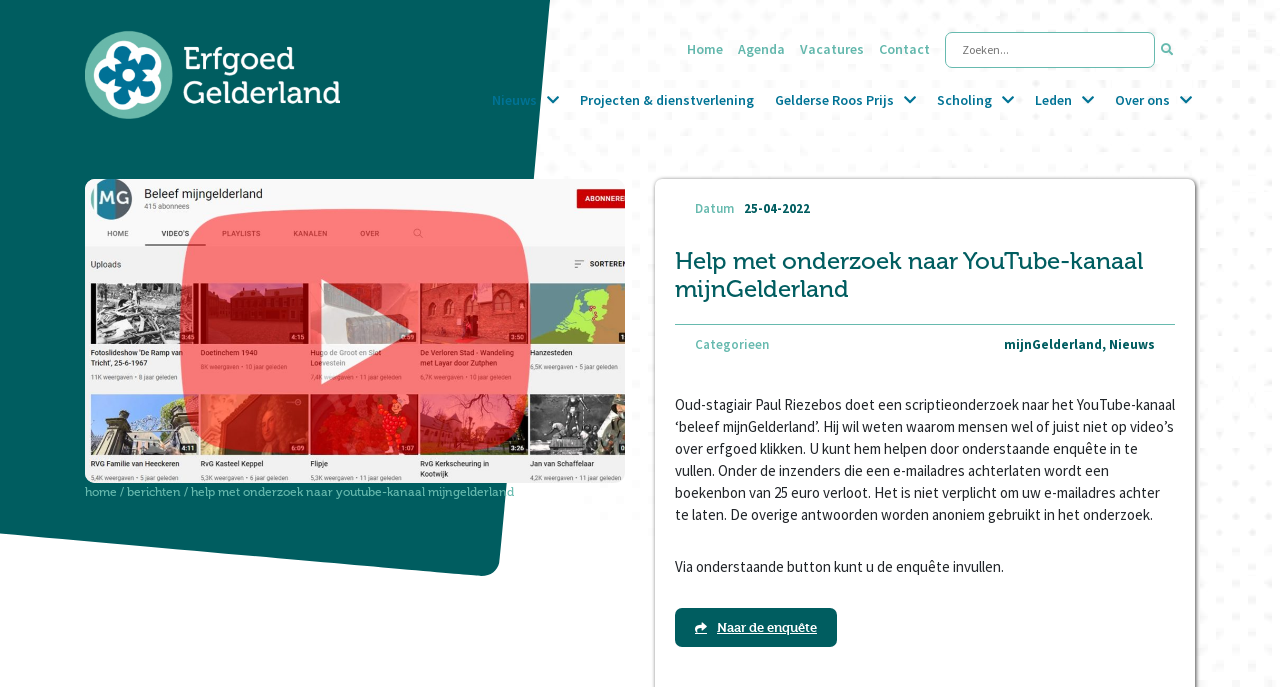

--- FILE ---
content_type: text/html; charset=UTF-8
request_url: https://erfgoedgelderland.nl/nieuws/help-met-onderzoek-naar-youtube-kanaal-mijngelderland/
body_size: 157360
content:
<!doctype html>
<html lang="nl-NL" >
<head>
	<meta name="facebook-domain-verification" content="twxjfxcglhiuxsti4ai3u05ilfhxvx" />
	<meta charset="UTF-8" />
	<meta name="viewport" content="width=device-width, initial-scale=1" />
	<meta name='robots' content='index, follow, max-image-preview:large, max-snippet:-1, max-video-preview:-1' />

	<!-- This site is optimized with the Yoast SEO plugin v26.7 - https://yoast.com/wordpress/plugins/seo/ -->
	<title>Help met onderzoek naar YouTube-kanaal mijnGelderland - Erfgoed Gelderland</title>
	<link rel="canonical" href="https://erfgoedgelderland.nl/help-met-onderzoek-naar-youtube-kanaal-mijngelderland/" />
	<meta property="og:locale" content="nl_NL" />
	<meta property="og:type" content="article" />
	<meta property="og:title" content="Help met onderzoek naar YouTube-kanaal mijnGelderland - Erfgoed Gelderland" />
	<meta property="og:description" content="Oud-stagiair Paul Riezebos doet een scriptieonderzoek naar het YouTube-kanaal &#8216;beleef mijnGelderland&#8217;. Hij wil weten waarom mensen wel of juist niet op video&#8217;s over erfgoed klikken. U kunt hem helpen door [&hellip;]" />
	<meta property="og:url" content="https://erfgoedgelderland.nl/help-met-onderzoek-naar-youtube-kanaal-mijngelderland/" />
	<meta property="og:site_name" content="Erfgoed Gelderland" />
	<meta property="article:published_time" content="2022-04-25T07:25:33+00:00" />
	<meta property="article:modified_time" content="2022-04-25T07:26:26+00:00" />
	<meta property="og:image" content="https://erfgoedgelderland.nl/wp-content/uploads/2022/04/afbeelding-voor-nieuwsbrief.jpg" />
	<meta property="og:image:width" content="1512" />
	<meta property="og:image:height" content="850" />
	<meta property="og:image:type" content="image/jpeg" />
	<meta name="author" content="communicatie@erfgoedgelderland.nl" />
	<meta name="twitter:card" content="summary_large_image" />
	<meta name="twitter:label1" content="Geschreven door" />
	<meta name="twitter:data1" content="communicatie@erfgoedgelderland.nl" />
	<meta name="twitter:label2" content="Geschatte leestijd" />
	<meta name="twitter:data2" content="1 minuut" />
	<script type="application/ld+json" class="yoast-schema-graph">{"@context":"https://schema.org","@graph":[{"@type":"Article","@id":"https://erfgoedgelderland.nl/help-met-onderzoek-naar-youtube-kanaal-mijngelderland/#article","isPartOf":{"@id":"https://erfgoedgelderland.nl/help-met-onderzoek-naar-youtube-kanaal-mijngelderland/"},"author":{"name":"communicatie@erfgoedgelderland.nl","@id":"https://erfgoedgelderland.nl/#/schema/person/7063cd1111657ce37db408ae09b4e4fc"},"headline":"Help met onderzoek naar YouTube-kanaal mijnGelderland","datePublished":"2022-04-25T07:25:33+00:00","dateModified":"2022-04-25T07:26:26+00:00","mainEntityOfPage":{"@id":"https://erfgoedgelderland.nl/help-met-onderzoek-naar-youtube-kanaal-mijngelderland/"},"wordCount":88,"commentCount":0,"publisher":{"@id":"https://erfgoedgelderland.nl/#organization"},"image":{"@id":"https://erfgoedgelderland.nl/help-met-onderzoek-naar-youtube-kanaal-mijngelderland/#primaryimage"},"thumbnailUrl":"https://erfgoedgelderland.nl/wp-content/uploads/2022/04/afbeelding-voor-nieuwsbrief.jpg","articleSection":["mijnGelderland","Nieuws"],"inLanguage":"nl-NL"},{"@type":"WebPage","@id":"https://erfgoedgelderland.nl/help-met-onderzoek-naar-youtube-kanaal-mijngelderland/","url":"https://erfgoedgelderland.nl/help-met-onderzoek-naar-youtube-kanaal-mijngelderland/","name":"Help met onderzoek naar YouTube-kanaal mijnGelderland - Erfgoed Gelderland","isPartOf":{"@id":"https://erfgoedgelderland.nl/#website"},"primaryImageOfPage":{"@id":"https://erfgoedgelderland.nl/help-met-onderzoek-naar-youtube-kanaal-mijngelderland/#primaryimage"},"image":{"@id":"https://erfgoedgelderland.nl/help-met-onderzoek-naar-youtube-kanaal-mijngelderland/#primaryimage"},"thumbnailUrl":"https://erfgoedgelderland.nl/wp-content/uploads/2022/04/afbeelding-voor-nieuwsbrief.jpg","datePublished":"2022-04-25T07:25:33+00:00","dateModified":"2022-04-25T07:26:26+00:00","breadcrumb":{"@id":"https://erfgoedgelderland.nl/help-met-onderzoek-naar-youtube-kanaal-mijngelderland/#breadcrumb"},"inLanguage":"nl-NL","potentialAction":[{"@type":"ReadAction","target":["https://erfgoedgelderland.nl/help-met-onderzoek-naar-youtube-kanaal-mijngelderland/"]}]},{"@type":"ImageObject","inLanguage":"nl-NL","@id":"https://erfgoedgelderland.nl/help-met-onderzoek-naar-youtube-kanaal-mijngelderland/#primaryimage","url":"https://erfgoedgelderland.nl/wp-content/uploads/2022/04/afbeelding-voor-nieuwsbrief.jpg","contentUrl":"https://erfgoedgelderland.nl/wp-content/uploads/2022/04/afbeelding-voor-nieuwsbrief.jpg","width":1512,"height":850},{"@type":"BreadcrumbList","@id":"https://erfgoedgelderland.nl/help-met-onderzoek-naar-youtube-kanaal-mijngelderland/#breadcrumb","itemListElement":[{"@type":"ListItem","position":1,"name":"Home","item":"https://erfgoedgelderland.nl/"},{"@type":"ListItem","position":2,"name":"Berichten","item":"https://erfgoedgelderland.nl/nieuws-en-blogs/"},{"@type":"ListItem","position":3,"name":"Help met onderzoek naar YouTube-kanaal mijnGelderland"}]},{"@type":"WebSite","@id":"https://erfgoedgelderland.nl/#website","url":"https://erfgoedgelderland.nl/","name":"Erfgoed Gelderland","description":"Samen verleden toekomst geven","publisher":{"@id":"https://erfgoedgelderland.nl/#organization"},"potentialAction":[{"@type":"SearchAction","target":{"@type":"EntryPoint","urlTemplate":"https://erfgoedgelderland.nl/?s={search_term_string}"},"query-input":{"@type":"PropertyValueSpecification","valueRequired":true,"valueName":"search_term_string"}}],"inLanguage":"nl-NL"},{"@type":"Organization","@id":"https://erfgoedgelderland.nl/#organization","name":"Erfgoed Gelderland","url":"https://erfgoedgelderland.nl/","logo":{"@type":"ImageObject","inLanguage":"nl-NL","@id":"https://erfgoedgelderland.nl/#/schema/logo/image/","url":"","contentUrl":"","caption":"Erfgoed Gelderland"},"image":{"@id":"https://erfgoedgelderland.nl/#/schema/logo/image/"}},{"@type":"Person","@id":"https://erfgoedgelderland.nl/#/schema/person/7063cd1111657ce37db408ae09b4e4fc","name":"communicatie@erfgoedgelderland.nl","image":{"@type":"ImageObject","inLanguage":"nl-NL","@id":"https://erfgoedgelderland.nl/#/schema/person/image/","url":"https://secure.gravatar.com/avatar/017432b39338a7ced14b8357c79c302609c1ba82db280914e707455904dae546?s=96&d=mm&r=g","contentUrl":"https://secure.gravatar.com/avatar/017432b39338a7ced14b8357c79c302609c1ba82db280914e707455904dae546?s=96&d=mm&r=g","caption":"communicatie@erfgoedgelderland.nl"},"url":"https://erfgoedgelderland.nl/author/communicatieerfgoedgelderland-nl/"}]}</script>
	<!-- / Yoast SEO plugin. -->


<link rel='dns-prefetch' href='//maps.googleapis.com' />
<link rel='dns-prefetch' href='//cdnjs.cloudflare.com' />
<link rel='dns-prefetch' href='//fonts.googleapis.com' />
<link rel='dns-prefetch' href='//use.fontawesome.com' />
<link rel="alternate" type="text/calendar" title="Erfgoed Gelderland &raquo; iCal Feed" href="https://erfgoedgelderland.nl/agenda2/?ical=1" />
<link rel="alternate" title="oEmbed (JSON)" type="application/json+oembed" href="https://erfgoedgelderland.nl/wp-json/oembed/1.0/embed?url=https%3A%2F%2Ferfgoedgelderland.nl%2Fnieuws%2Fhelp-met-onderzoek-naar-youtube-kanaal-mijngelderland%2F" />
<link rel="alternate" title="oEmbed (XML)" type="text/xml+oembed" href="https://erfgoedgelderland.nl/wp-json/oembed/1.0/embed?url=https%3A%2F%2Ferfgoedgelderland.nl%2Fnieuws%2Fhelp-met-onderzoek-naar-youtube-kanaal-mijngelderland%2F&#038;format=xml" />
<style id='wp-img-auto-sizes-contain-inline-css' type='text/css'>
img:is([sizes=auto i],[sizes^="auto," i]){contain-intrinsic-size:3000px 1500px}
/*# sourceURL=wp-img-auto-sizes-contain-inline-css */
</style>
<link rel='stylesheet' id='wp-block-library-css' href='https://erfgoedgelderland.nl/wp-includes/css/dist/block-library/style.min.css?ver=f9d11bb69fb0417d50d5c92403a35123' type='text/css' media='all' />
<style id='wp-block-button-inline-css' type='text/css'>
.wp-block-button__link{align-content:center;box-sizing:border-box;cursor:pointer;display:inline-block;height:100%;text-align:center;word-break:break-word}.wp-block-button__link.aligncenter{text-align:center}.wp-block-button__link.alignright{text-align:right}:where(.wp-block-button__link){border-radius:9999px;box-shadow:none;padding:calc(.667em + 2px) calc(1.333em + 2px);text-decoration:none}.wp-block-button[style*=text-decoration] .wp-block-button__link{text-decoration:inherit}.wp-block-buttons>.wp-block-button.has-custom-width{max-width:none}.wp-block-buttons>.wp-block-button.has-custom-width .wp-block-button__link{width:100%}.wp-block-buttons>.wp-block-button.has-custom-font-size .wp-block-button__link{font-size:inherit}.wp-block-buttons>.wp-block-button.wp-block-button__width-25{width:calc(25% - var(--wp--style--block-gap, .5em)*.75)}.wp-block-buttons>.wp-block-button.wp-block-button__width-50{width:calc(50% - var(--wp--style--block-gap, .5em)*.5)}.wp-block-buttons>.wp-block-button.wp-block-button__width-75{width:calc(75% - var(--wp--style--block-gap, .5em)*.25)}.wp-block-buttons>.wp-block-button.wp-block-button__width-100{flex-basis:100%;width:100%}.wp-block-buttons.is-vertical>.wp-block-button.wp-block-button__width-25{width:25%}.wp-block-buttons.is-vertical>.wp-block-button.wp-block-button__width-50{width:50%}.wp-block-buttons.is-vertical>.wp-block-button.wp-block-button__width-75{width:75%}.wp-block-button.is-style-squared,.wp-block-button__link.wp-block-button.is-style-squared{border-radius:0}.wp-block-button.no-border-radius,.wp-block-button__link.no-border-radius{border-radius:0!important}:root :where(.wp-block-button .wp-block-button__link.is-style-outline),:root :where(.wp-block-button.is-style-outline>.wp-block-button__link){border:2px solid;padding:.667em 1.333em}:root :where(.wp-block-button .wp-block-button__link.is-style-outline:not(.has-text-color)),:root :where(.wp-block-button.is-style-outline>.wp-block-button__link:not(.has-text-color)){color:currentColor}:root :where(.wp-block-button .wp-block-button__link.is-style-outline:not(.has-background)),:root :where(.wp-block-button.is-style-outline>.wp-block-button__link:not(.has-background)){background-color:initial;background-image:none}
/*# sourceURL=https://erfgoedgelderland.nl/wp-includes/blocks/button/style.min.css */
</style>
<style id='wp-block-heading-inline-css' type='text/css'>
h1:where(.wp-block-heading).has-background,h2:where(.wp-block-heading).has-background,h3:where(.wp-block-heading).has-background,h4:where(.wp-block-heading).has-background,h5:where(.wp-block-heading).has-background,h6:where(.wp-block-heading).has-background{padding:1.25em 2.375em}h1.has-text-align-left[style*=writing-mode]:where([style*=vertical-lr]),h1.has-text-align-right[style*=writing-mode]:where([style*=vertical-rl]),h2.has-text-align-left[style*=writing-mode]:where([style*=vertical-lr]),h2.has-text-align-right[style*=writing-mode]:where([style*=vertical-rl]),h3.has-text-align-left[style*=writing-mode]:where([style*=vertical-lr]),h3.has-text-align-right[style*=writing-mode]:where([style*=vertical-rl]),h4.has-text-align-left[style*=writing-mode]:where([style*=vertical-lr]),h4.has-text-align-right[style*=writing-mode]:where([style*=vertical-rl]),h5.has-text-align-left[style*=writing-mode]:where([style*=vertical-lr]),h5.has-text-align-right[style*=writing-mode]:where([style*=vertical-rl]),h6.has-text-align-left[style*=writing-mode]:where([style*=vertical-lr]),h6.has-text-align-right[style*=writing-mode]:where([style*=vertical-rl]){rotate:180deg}
/*# sourceURL=https://erfgoedgelderland.nl/wp-includes/blocks/heading/style.min.css */
</style>
<style id='wp-block-buttons-inline-css' type='text/css'>
.wp-block-buttons{box-sizing:border-box}.wp-block-buttons.is-vertical{flex-direction:column}.wp-block-buttons.is-vertical>.wp-block-button:last-child{margin-bottom:0}.wp-block-buttons>.wp-block-button{display:inline-block;margin:0}.wp-block-buttons.is-content-justification-left{justify-content:flex-start}.wp-block-buttons.is-content-justification-left.is-vertical{align-items:flex-start}.wp-block-buttons.is-content-justification-center{justify-content:center}.wp-block-buttons.is-content-justification-center.is-vertical{align-items:center}.wp-block-buttons.is-content-justification-right{justify-content:flex-end}.wp-block-buttons.is-content-justification-right.is-vertical{align-items:flex-end}.wp-block-buttons.is-content-justification-space-between{justify-content:space-between}.wp-block-buttons.aligncenter{text-align:center}.wp-block-buttons:not(.is-content-justification-space-between,.is-content-justification-right,.is-content-justification-left,.is-content-justification-center) .wp-block-button.aligncenter{margin-left:auto;margin-right:auto;width:100%}.wp-block-buttons[style*=text-decoration] .wp-block-button,.wp-block-buttons[style*=text-decoration] .wp-block-button__link{text-decoration:inherit}.wp-block-buttons.has-custom-font-size .wp-block-button__link{font-size:inherit}.wp-block-buttons .wp-block-button__link{width:100%}.wp-block-button.aligncenter{text-align:center}
/*# sourceURL=https://erfgoedgelderland.nl/wp-includes/blocks/buttons/style.min.css */
</style>
<style id='wp-block-spacer-inline-css' type='text/css'>
.wp-block-spacer{clear:both}
/*# sourceURL=https://erfgoedgelderland.nl/wp-includes/blocks/spacer/style.min.css */
</style>
<style id='global-styles-inline-css' type='text/css'>
:root{--wp--preset--aspect-ratio--square: 1;--wp--preset--aspect-ratio--4-3: 4/3;--wp--preset--aspect-ratio--3-4: 3/4;--wp--preset--aspect-ratio--3-2: 3/2;--wp--preset--aspect-ratio--2-3: 2/3;--wp--preset--aspect-ratio--16-9: 16/9;--wp--preset--aspect-ratio--9-16: 9/16;--wp--preset--color--black: #000000;--wp--preset--color--cyan-bluish-gray: #abb8c3;--wp--preset--color--white: #ffffff;--wp--preset--color--pale-pink: #f78da7;--wp--preset--color--vivid-red: #cf2e2e;--wp--preset--color--luminous-vivid-orange: #ff6900;--wp--preset--color--luminous-vivid-amber: #fcb900;--wp--preset--color--light-green-cyan: #7bdcb5;--wp--preset--color--vivid-green-cyan: #00d084;--wp--preset--color--pale-cyan-blue: #8ed1fc;--wp--preset--color--vivid-cyan-blue: #0693e3;--wp--preset--color--vivid-purple: #9b51e0;--wp--preset--color--prode-primary: #005D60;--wp--preset--color--prode-secondary: #67BAAF;--wp--preset--color--prode-blue: #007395;--wp--preset--gradient--vivid-cyan-blue-to-vivid-purple: linear-gradient(135deg,rgb(6,147,227) 0%,rgb(155,81,224) 100%);--wp--preset--gradient--light-green-cyan-to-vivid-green-cyan: linear-gradient(135deg,rgb(122,220,180) 0%,rgb(0,208,130) 100%);--wp--preset--gradient--luminous-vivid-amber-to-luminous-vivid-orange: linear-gradient(135deg,rgb(252,185,0) 0%,rgb(255,105,0) 100%);--wp--preset--gradient--luminous-vivid-orange-to-vivid-red: linear-gradient(135deg,rgb(255,105,0) 0%,rgb(207,46,46) 100%);--wp--preset--gradient--very-light-gray-to-cyan-bluish-gray: linear-gradient(135deg,rgb(238,238,238) 0%,rgb(169,184,195) 100%);--wp--preset--gradient--cool-to-warm-spectrum: linear-gradient(135deg,rgb(74,234,220) 0%,rgb(151,120,209) 20%,rgb(207,42,186) 40%,rgb(238,44,130) 60%,rgb(251,105,98) 80%,rgb(254,248,76) 100%);--wp--preset--gradient--blush-light-purple: linear-gradient(135deg,rgb(255,206,236) 0%,rgb(152,150,240) 100%);--wp--preset--gradient--blush-bordeaux: linear-gradient(135deg,rgb(254,205,165) 0%,rgb(254,45,45) 50%,rgb(107,0,62) 100%);--wp--preset--gradient--luminous-dusk: linear-gradient(135deg,rgb(255,203,112) 0%,rgb(199,81,192) 50%,rgb(65,88,208) 100%);--wp--preset--gradient--pale-ocean: linear-gradient(135deg,rgb(255,245,203) 0%,rgb(182,227,212) 50%,rgb(51,167,181) 100%);--wp--preset--gradient--electric-grass: linear-gradient(135deg,rgb(202,248,128) 0%,rgb(113,206,126) 100%);--wp--preset--gradient--midnight: linear-gradient(135deg,rgb(2,3,129) 0%,rgb(40,116,252) 100%);--wp--preset--font-size--small: 13px;--wp--preset--font-size--medium: 20px;--wp--preset--font-size--large: 36px;--wp--preset--font-size--x-large: 42px;--wp--preset--spacing--20: 0.44rem;--wp--preset--spacing--30: 0.67rem;--wp--preset--spacing--40: 1rem;--wp--preset--spacing--50: 1.5rem;--wp--preset--spacing--60: 2.25rem;--wp--preset--spacing--70: 3.38rem;--wp--preset--spacing--80: 5.06rem;--wp--preset--shadow--natural: 6px 6px 9px rgba(0, 0, 0, 0.2);--wp--preset--shadow--deep: 12px 12px 50px rgba(0, 0, 0, 0.4);--wp--preset--shadow--sharp: 6px 6px 0px rgba(0, 0, 0, 0.2);--wp--preset--shadow--outlined: 6px 6px 0px -3px rgb(255, 255, 255), 6px 6px rgb(0, 0, 0);--wp--preset--shadow--crisp: 6px 6px 0px rgb(0, 0, 0);}:where(.is-layout-flex){gap: 0.5em;}:where(.is-layout-grid){gap: 0.5em;}body .is-layout-flex{display: flex;}.is-layout-flex{flex-wrap: wrap;align-items: center;}.is-layout-flex > :is(*, div){margin: 0;}body .is-layout-grid{display: grid;}.is-layout-grid > :is(*, div){margin: 0;}:where(.wp-block-columns.is-layout-flex){gap: 2em;}:where(.wp-block-columns.is-layout-grid){gap: 2em;}:where(.wp-block-post-template.is-layout-flex){gap: 1.25em;}:where(.wp-block-post-template.is-layout-grid){gap: 1.25em;}.has-black-color{color: var(--wp--preset--color--black) !important;}.has-cyan-bluish-gray-color{color: var(--wp--preset--color--cyan-bluish-gray) !important;}.has-white-color{color: var(--wp--preset--color--white) !important;}.has-pale-pink-color{color: var(--wp--preset--color--pale-pink) !important;}.has-vivid-red-color{color: var(--wp--preset--color--vivid-red) !important;}.has-luminous-vivid-orange-color{color: var(--wp--preset--color--luminous-vivid-orange) !important;}.has-luminous-vivid-amber-color{color: var(--wp--preset--color--luminous-vivid-amber) !important;}.has-light-green-cyan-color{color: var(--wp--preset--color--light-green-cyan) !important;}.has-vivid-green-cyan-color{color: var(--wp--preset--color--vivid-green-cyan) !important;}.has-pale-cyan-blue-color{color: var(--wp--preset--color--pale-cyan-blue) !important;}.has-vivid-cyan-blue-color{color: var(--wp--preset--color--vivid-cyan-blue) !important;}.has-vivid-purple-color{color: var(--wp--preset--color--vivid-purple) !important;}.has-black-background-color{background-color: var(--wp--preset--color--black) !important;}.has-cyan-bluish-gray-background-color{background-color: var(--wp--preset--color--cyan-bluish-gray) !important;}.has-white-background-color{background-color: var(--wp--preset--color--white) !important;}.has-pale-pink-background-color{background-color: var(--wp--preset--color--pale-pink) !important;}.has-vivid-red-background-color{background-color: var(--wp--preset--color--vivid-red) !important;}.has-luminous-vivid-orange-background-color{background-color: var(--wp--preset--color--luminous-vivid-orange) !important;}.has-luminous-vivid-amber-background-color{background-color: var(--wp--preset--color--luminous-vivid-amber) !important;}.has-light-green-cyan-background-color{background-color: var(--wp--preset--color--light-green-cyan) !important;}.has-vivid-green-cyan-background-color{background-color: var(--wp--preset--color--vivid-green-cyan) !important;}.has-pale-cyan-blue-background-color{background-color: var(--wp--preset--color--pale-cyan-blue) !important;}.has-vivid-cyan-blue-background-color{background-color: var(--wp--preset--color--vivid-cyan-blue) !important;}.has-vivid-purple-background-color{background-color: var(--wp--preset--color--vivid-purple) !important;}.has-black-border-color{border-color: var(--wp--preset--color--black) !important;}.has-cyan-bluish-gray-border-color{border-color: var(--wp--preset--color--cyan-bluish-gray) !important;}.has-white-border-color{border-color: var(--wp--preset--color--white) !important;}.has-pale-pink-border-color{border-color: var(--wp--preset--color--pale-pink) !important;}.has-vivid-red-border-color{border-color: var(--wp--preset--color--vivid-red) !important;}.has-luminous-vivid-orange-border-color{border-color: var(--wp--preset--color--luminous-vivid-orange) !important;}.has-luminous-vivid-amber-border-color{border-color: var(--wp--preset--color--luminous-vivid-amber) !important;}.has-light-green-cyan-border-color{border-color: var(--wp--preset--color--light-green-cyan) !important;}.has-vivid-green-cyan-border-color{border-color: var(--wp--preset--color--vivid-green-cyan) !important;}.has-pale-cyan-blue-border-color{border-color: var(--wp--preset--color--pale-cyan-blue) !important;}.has-vivid-cyan-blue-border-color{border-color: var(--wp--preset--color--vivid-cyan-blue) !important;}.has-vivid-purple-border-color{border-color: var(--wp--preset--color--vivid-purple) !important;}.has-vivid-cyan-blue-to-vivid-purple-gradient-background{background: var(--wp--preset--gradient--vivid-cyan-blue-to-vivid-purple) !important;}.has-light-green-cyan-to-vivid-green-cyan-gradient-background{background: var(--wp--preset--gradient--light-green-cyan-to-vivid-green-cyan) !important;}.has-luminous-vivid-amber-to-luminous-vivid-orange-gradient-background{background: var(--wp--preset--gradient--luminous-vivid-amber-to-luminous-vivid-orange) !important;}.has-luminous-vivid-orange-to-vivid-red-gradient-background{background: var(--wp--preset--gradient--luminous-vivid-orange-to-vivid-red) !important;}.has-very-light-gray-to-cyan-bluish-gray-gradient-background{background: var(--wp--preset--gradient--very-light-gray-to-cyan-bluish-gray) !important;}.has-cool-to-warm-spectrum-gradient-background{background: var(--wp--preset--gradient--cool-to-warm-spectrum) !important;}.has-blush-light-purple-gradient-background{background: var(--wp--preset--gradient--blush-light-purple) !important;}.has-blush-bordeaux-gradient-background{background: var(--wp--preset--gradient--blush-bordeaux) !important;}.has-luminous-dusk-gradient-background{background: var(--wp--preset--gradient--luminous-dusk) !important;}.has-pale-ocean-gradient-background{background: var(--wp--preset--gradient--pale-ocean) !important;}.has-electric-grass-gradient-background{background: var(--wp--preset--gradient--electric-grass) !important;}.has-midnight-gradient-background{background: var(--wp--preset--gradient--midnight) !important;}.has-small-font-size{font-size: var(--wp--preset--font-size--small) !important;}.has-medium-font-size{font-size: var(--wp--preset--font-size--medium) !important;}.has-large-font-size{font-size: var(--wp--preset--font-size--large) !important;}.has-x-large-font-size{font-size: var(--wp--preset--font-size--x-large) !important;}
/*# sourceURL=global-styles-inline-css */
</style>

<style id='classic-theme-styles-inline-css' type='text/css'>
/*! This file is auto-generated */
.wp-block-button__link{color:#fff;background-color:#32373c;border-radius:9999px;box-shadow:none;text-decoration:none;padding:calc(.667em + 2px) calc(1.333em + 2px);font-size:1.125em}.wp-block-file__button{background:#32373c;color:#fff;text-decoration:none}
/*# sourceURL=/wp-includes/css/classic-themes.min.css */
</style>
<link rel='stylesheet' id='coblocks-extensions-css' href='https://erfgoedgelderland.nl/wp-content/plugins/coblocks/dist/style-coblocks-extensions.css?ver=3.1.16' type='text/css' media='all' />
<link rel='stylesheet' id='coblocks-animation-css' href='https://erfgoedgelderland.nl/wp-content/plugins/coblocks/dist/style-coblocks-animation.css?ver=2677611078ee87eb3b1c' type='text/css' media='all' />
<link rel='stylesheet' id='rmp-material-icons-css' href='https://fonts.googleapis.com/icon?family=Material+Icons&#038;display=auto&#038;ver=4.6.0' type='text/css' media='all' />
<link rel='stylesheet' id='rmp-font-awesome-css' href='https://use.fontawesome.com/releases/v5.13.0/css/all.css?ver=4.6.0' type='text/css' media='all' />
<link rel='stylesheet' id='rmp-glyph-icons-css' href='https://erfgoedgelderland.nl/wp-content/plugins/responsive-menu-pro/v4.0.0/assets/admin/scss/glyphicons.css?ver=4.6.0' type='text/css' media='all' />
<link rel='stylesheet' id='dashicons-css' href='https://erfgoedgelderland.nl/wp-includes/css/dashicons.min.css?ver=f9d11bb69fb0417d50d5c92403a35123' type='text/css' media='all' />
<link rel='stylesheet' id='wp-components-css' href='https://erfgoedgelderland.nl/wp-includes/css/dist/components/style.min.css?ver=f9d11bb69fb0417d50d5c92403a35123' type='text/css' media='all' />
<link rel='stylesheet' id='godaddy-styles-css' href='https://erfgoedgelderland.nl/wp-content/plugins/coblocks/includes/Dependencies/GoDaddy/Styles/build/latest.css?ver=2.0.2' type='text/css' media='all' />
<link rel='stylesheet' id='search-filter-plugin-styles-css' href='https://erfgoedgelderland.nl/wp-content/plugins/search-filter-pro/public/assets/css/search-filter.min.css?ver=2.5.21' type='text/css' media='all' />
<link rel='stylesheet' id='fa-css' href='https://use.fontawesome.com/releases/v5.9.0/css/all.css?ver=5.8.1' type='text/css' media='all' />
<link rel='stylesheet' id='main-defer-css' href='https://erfgoedgelderland.nl/wp-content/themes/prode/css/style.css?ver=f9d11bb69fb0417d50d5c92403a35123' type='text/css' media='all' />
<link rel='stylesheet' id='ion-slider-defer-css' href='//cdnjs.cloudflare.com/ajax/libs/ion-rangeslider/2.3.1/css/ion.rangeSlider.min.css?ver=f9d11bb69fb0417d50d5c92403a35123' type='text/css' media='all' />
<link rel='stylesheet' id='wp-pagenavi-css' href='https://erfgoedgelderland.nl/wp-content/plugins/wp-pagenavi/pagenavi-css.css?ver=2.70' type='text/css' media='all' />
<link rel='stylesheet' id='wp-block-paragraph-css' href='https://erfgoedgelderland.nl/wp-includes/blocks/paragraph/style.min.css?ver=f9d11bb69fb0417d50d5c92403a35123' type='text/css' media='all' />
<script type="text/javascript" src="https://erfgoedgelderland.nl/wp-content/plugins/svg-support/vendor/DOMPurify/DOMPurify.min.js?ver=2.5.8" id="bodhi-dompurify-library-js"></script>
<script type="text/javascript" src="https://erfgoedgelderland.nl/wp-includes/js/jquery/jquery.min.js?ver=3.7.1" id="jquery-core-js"></script>
<script type="text/javascript" src="https://erfgoedgelderland.nl/wp-includes/js/jquery/jquery-migrate.min.js?ver=3.4.1" id="jquery-migrate-js"></script>
<script type="text/javascript" id="rmp_menu_scripts-js-extra">
/* <![CDATA[ */
var rmp_menu = {"ajaxURL":"https://erfgoedgelderland.nl/wp-admin/admin-ajax.php","wp_nonce":"681ff81c14","menu":[{"menu_theme":null,"theme_type":"default","theme_location_menu":"","submenu_submenu_arrow_width":"40","submenu_submenu_arrow_width_unit":"px","submenu_submenu_arrow_height":"39","submenu_submenu_arrow_height_unit":"px","submenu_arrow_position":"right","submenu_sub_arrow_background_colour":"#212121","submenu_sub_arrow_background_hover_colour":"#3f3f3f","submenu_sub_arrow_background_colour_active":"#212121","submenu_sub_arrow_background_hover_colour_active":"#3f3f3f","submenu_sub_arrow_border_width":"1","submenu_sub_arrow_border_width_unit":"px","submenu_sub_arrow_border_colour":"#212121","submenu_sub_arrow_border_hover_colour":"#3f3f3f","submenu_sub_arrow_border_colour_active":"#212121","submenu_sub_arrow_border_hover_colour_active":"#3f3f3f","submenu_sub_arrow_shape_colour":"#ffffff","submenu_sub_arrow_shape_hover_colour":"#ffffff","submenu_sub_arrow_shape_colour_active":"#ffffff","submenu_sub_arrow_shape_hover_colour_active":"#ffffff","use_header_bar":"off","header_bar_items_order":{"logo":"on","title":"on","search":"on","html content":"on","menu":"on"},"header_bar_title":"","header_bar_html_content":"","header_bar_logo":"","header_bar_logo_link":"","header_bar_logo_width":"","header_bar_logo_width_unit":"%","header_bar_logo_height":"","header_bar_logo_height_unit":"px","header_bar_height":"80","header_bar_height_unit":"px","header_bar_padding":{"left":"5%","top":"0px","right":"5%","bottom":"0px"},"header_bar_font":"","header_bar_font_size":"14","header_bar_font_size_unit":"px","header_bar_text_color":"#ffffff","header_bar_background_color":"#ffffff","header_bar_breakpoint":"800","header_bar_position_type":"fixed","header_bar_adjust_page":null,"header_bar_scroll_enable":"off","header_bar_scroll_background_color":"#36bdf6","mobile_breakpoint":"600","tablet_breakpoint":"990","transition_speed":"0.5","sub_menu_speed":"0.2","show_menu_on_page_load":"","menu_disable_scrolling":"off","menu_overlay":"off","menu_overlay_colour":"rgba(0, 0, 0, 0.7)","desktop_menu_width":"","desktop_menu_width_unit":"px","desktop_menu_positioning":"fixed","desktop_menu_side":"","desktop_menu_content_alignment":"left","desktop_menu_to_hide":"","use_current_theme_location":"off","mega_menu":[],"desktop_submenu_open_animation":"none","desktop_submenu_open_animation_speed":"100ms","desktop_submenu_open_on_click":"","desktop_menu_hide_and_show":"","menu_name":"Default Menu","menu_to_use":"hamburger-menu","different_menu_for_mobile":"off","menu_to_use_in_mobile":"main-menu","use_mobile_menu":"on","use_tablet_menu":"on","use_desktop_menu":"","menu_display_on":"all-pages","menu_to_hide":".nav-wrapper","submenu_descriptions_on":"","custom_walker":"","menu_background_colour":"#212121","menu_depth":"5","smooth_scroll_on":"off","smooth_scroll_speed":"500","menu_font_icons":[],"menu_links_height":"40","menu_links_height_unit":"px","menu_links_line_height":"40","menu_links_line_height_unit":"px","menu_depth_0":"5","menu_depth_0_unit":"%","menu_font_size":"13","menu_font_size_unit":"px","menu_font":"","menu_font_weight":"normal","menu_text_alignment":"left","menu_text_letter_spacing":"","menu_word_wrap":"off","menu_link_colour":"#ffffff","menu_link_hover_colour":"#ffffff","menu_current_link_colour":"#ffffff","menu_current_link_hover_colour":"#ffffff","menu_parent_link_active_color":"","menu_parent_link_background_active_color":"","menu_item_background_colour":"rgba(33, 33, 33, 1)","menu_item_background_hover_colour":"rgba(63, 63, 63, 1)","menu_current_item_background_colour":"rgba(33, 33, 33, 1)","menu_current_item_background_hover_colour":"rgba(63, 63, 63, 1)","menu_border_width":"1","menu_border_width_unit":"px","menu_item_border_colour":"rgba(33, 33, 33, 1)","menu_item_border_colour_hover":"#212121","menu_current_item_border_colour":"#212121","menu_current_item_border_hover_colour":"#3f3f3f","submenu_links_height":"40","submenu_links_height_unit":"px","submenu_links_line_height":"40","submenu_links_line_height_unit":"px","menu_depth_side":"left","menu_depth_1":"10","menu_depth_1_unit":"%","menu_depth_2":"15","menu_depth_2_unit":"%","menu_depth_3":"20","menu_depth_3_unit":"%","menu_depth_4":"25","menu_depth_4_unit":"%","submenu_item_background_colour":"#212121","submenu_item_background_hover_colour":"#3f3f3f","submenu_current_item_background_colour":"#212121","submenu_current_item_background_hover_colour":"#3f3f3f","submenu_border_width":"1","submenu_border_width_unit":"px","submenu_item_border_colour":"#212121","submenu_item_border_colour_hover":"#212121","submenu_current_item_border_colour":"#212121","submenu_current_item_border_hover_colour":"#3f3f3f","submenu_font_size":"13","submenu_font_size_unit":"px","submenu_font":"","submenu_font_weight":"normal","submenu_text_letter_spacing":"","submenu_text_alignment":"left","submenu_link_colour":"#ffffff","submenu_link_hover_colour":"#ffffff","submenu_current_link_colour":"#ffffff","submenu_current_link_hover_colour":"#ffffff","inactive_arrow_shape":"\u25bc","active_arrow_shape":"\u25b2","inactive_arrow_font_icon":"","active_arrow_font_icon":"","inactive_arrow_image":"","active_arrow_image":"","submenu_arrow_width":"40","submenu_arrow_width_unit":"px","submenu_arrow_height":"39","submenu_arrow_height_unit":"px","arrow_position":"right","menu_sub_arrow_shape_colour":"#ffffff","menu_sub_arrow_shape_hover_colour":"#ffffff","menu_sub_arrow_shape_colour_active":"#ffffff","menu_sub_arrow_shape_hover_colour_active":"#ffffff","menu_sub_arrow_border_width":"1","menu_sub_arrow_border_width_unit":"px","menu_sub_arrow_border_colour":"#212121","menu_sub_arrow_border_hover_colour":"#3f3f3f","menu_sub_arrow_border_colour_active":"#212121","menu_sub_arrow_border_hover_colour_active":"#3f3f3f","menu_sub_arrow_background_colour":"#212121","menu_sub_arrow_background_hover_colour":"#3f3f3f","menu_sub_arrow_background_colour_active":"#212121","menu_sub_arrow_background_hover_colour_active":"#3f3f3f","fade_submenus":"off","fade_submenus_side":"left","fade_submenus_delay":"100","fade_submenus_speed":"500","use_slide_effect":"off","slide_effect_back_to_text":"Terug","accordion_animation":"off","auto_expand_all_submenus":"off","auto_expand_current_submenus":"off","menu_item_click_to_trigger_submenu":"off","button_width":"52","button_width_unit":"px","button_height":"52","button_height_unit":"px","button_background_colour":"rgba(0, 94, 170, 1)","button_background_colour_hover":"rgba(22, 62, 92, 1)","button_background_colour_active":"rgba(22, 62, 92, 1)","toggle_button_border_radius":"5","button_transparent_background":"off","button_left_or_right":"right","button_position_type":"fixed","button_distance_from_side":"15","button_distance_from_side_unit":"px","button_top":"30","button_top_unit":"px","button_push_with_animation":"off","button_click_animation":"boring","button_line_margin":"5","button_line_margin_unit":"px","button_line_width":"25","button_line_width_unit":"px","button_line_height":"3","button_line_height_unit":"px","button_line_colour":"#ffffff","button_line_colour_hover":"#ffffff","button_line_colour_active":"#ffffff","button_font_icon":"","button_font_icon_when_clicked":"","button_image":"","button_image_when_clicked":"","button_title":"","button_title_open":"","button_title_position":"left","menu_container_columns":"","button_font":"","button_font_size":"14","button_font_size_unit":"px","button_title_line_height":"13","button_title_line_height_unit":"px","button_text_colour":"#ffffff","button_trigger_type_click":"on","button_trigger_type_hover":"off","button_click_trigger":"#responsive-menu-pro-button","items_order":{"title":"on","search":"on","menu":"on","additional content":"on"},"menu_title":"","menu_title_link":"","menu_title_link_location":"_self","menu_title_image":"https://erfgoedgelderland.nl/wp-content/uploads/2021/04/logo.png","menu_title_font_icon":"","menu_title_section_padding":{"top":"10%","right":"5%","bottom":"0%","left":"5%"},"menu_title_background_colour":"#212121","menu_title_background_hover_colour":"#212121","menu_title_font_size":"13","menu_title_font_size_unit":"px","menu_title_alignment":"left","menu_title_font_weight":"400","menu_title_font_family":"","menu_title_colour":"#ffffff","menu_title_hover_colour":"#ffffff","menu_title_image_width":"","menu_title_image_width_unit":"%","menu_title_image_height":"","menu_title_image_height_unit":"px","menu_additional_content":"","menu_additional_section_padding":{"left":"5%","top":"0px","right":"5%","bottom":"0px"},"menu_additional_content_font_size":"16","menu_additional_content_font_size_unit":"px","menu_additional_content_alignment":"center","menu_additional_content_colour":"#ffffff","menu_search_box_text":"Zoeken","menu_search_box_code":"","menu_search_section_padding":{"left":"5%","top":"0px","right":"5%","bottom":"0px"},"menu_search_box_height":"45","menu_search_box_height_unit":"px","menu_search_box_border_radius":"30","menu_search_box_text_colour":"#333333","menu_search_box_background_colour":"#ffffff","menu_search_box_placeholder_colour":"#c7c7cd","menu_search_box_border_colour":"#dadada","menu_section_padding":{"top":"0px","right":"0px","bottom":"0px","left":"0px"},"menu_width":"75","menu_width_unit":"%","menu_maximum_width":"","menu_maximum_width_unit":"px","menu_minimum_width":"","menu_minimum_width_unit":"px","menu_auto_height":"off","menu_container_padding":{"top":"0px","right":"0px","bottom":"0px","left":"0px"},"menu_container_background_colour":"#212121","menu_background_image":"","animation_type":"slide","menu_appear_from":"left","animation_speed":"0.5","page_wrapper":"","menu_close_on_body_click":"off","menu_close_on_scroll":"off","menu_close_on_link_click":"off","enable_touch_gestures":"","active_arrow_font_icon_type":"font-awesome","active_arrow_image_alt":"","admin_theme":"light","breakpoint":"990","button_font_icon_type":"font-awesome","button_font_icon_when_clicked_type":"font-awesome","button_image_alt":"","button_image_alt_when_clicked":"","button_trigger_type":"click","custom_css":"","desktop_menu_options":"{\"1864\":{\"type\":\"standard\",\"width\":\"auto\",\"submenu_panel_max_width\":\"\",\"submenu_panel_max_width_unit\":\"px\",\"parent_background_colour\":\"\",\"parent_background_image\":\"\",\"mega_menu_items_background_colour\":\"\",\"mega_menu_items_background_hover_colour\":\"\",\"mega_menu_items_text_colour\":\"\",\"mega_menu_items_text_hover_colour\":\"\"},\"15040\":{\"type\":\"standard\",\"width\":\"auto\",\"submenu_panel_max_width\":\"\",\"submenu_panel_max_width_unit\":\"px\",\"parent_background_colour\":\"\",\"parent_background_image\":\"\",\"mega_menu_items_background_colour\":\"\",\"mega_menu_items_background_hover_colour\":\"\",\"mega_menu_items_text_colour\":\"\",\"mega_menu_items_text_hover_colour\":\"\"},\"15041\":{\"type\":\"standard\",\"width\":\"auto\",\"submenu_panel_max_width\":\"\",\"submenu_panel_max_width_unit\":\"px\",\"parent_background_colour\":\"\",\"parent_background_image\":\"\",\"mega_menu_items_background_colour\":\"\",\"mega_menu_items_background_hover_colour\":\"\",\"mega_menu_items_text_colour\":\"\",\"mega_menu_items_text_hover_colour\":\"\"},\"15066\":{\"width\":\"auto\",\"top_padding\":\"\",\"right_padding\":\"\",\"bottom_padding\":\"\",\"left_padding\":\"\",\"widgets\":[{\"title\":{\"enabled\":\"true\"}}]},\"15042\":{\"width\":\"auto\",\"top_padding\":\"\",\"right_padding\":\"\",\"bottom_padding\":\"\",\"left_padding\":\"\",\"widgets\":[{\"title\":{\"enabled\":\"true\"}}]},\"15043\":{\"width\":\"auto\",\"top_padding\":\"\",\"right_padding\":\"\",\"bottom_padding\":\"\",\"left_padding\":\"\",\"widgets\":[{\"title\":{\"enabled\":\"true\"}}]},\"15044\":{\"type\":\"standard\",\"width\":\"auto\",\"submenu_panel_max_width\":\"\",\"submenu_panel_max_width_unit\":\"px\",\"parent_background_colour\":\"\",\"parent_background_image\":\"\",\"mega_menu_items_background_colour\":\"\",\"mega_menu_items_background_hover_colour\":\"\",\"mega_menu_items_text_colour\":\"\",\"mega_menu_items_text_hover_colour\":\"\"},\"15045\":{\"type\":\"standard\",\"width\":\"auto\",\"submenu_panel_max_width\":\"\",\"submenu_panel_max_width_unit\":\"px\",\"parent_background_colour\":\"\",\"parent_background_image\":\"\",\"mega_menu_items_background_colour\":\"\",\"mega_menu_items_background_hover_colour\":\"\",\"mega_menu_items_text_colour\":\"\",\"mega_menu_items_text_hover_colour\":\"\"},\"15046\":{\"width\":\"auto\",\"top_padding\":\"\",\"right_padding\":\"\",\"bottom_padding\":\"\",\"left_padding\":\"\",\"widgets\":[{\"title\":{\"enabled\":\"true\"}}]},\"15047\":{\"width\":\"auto\",\"top_padding\":\"\",\"right_padding\":\"\",\"bottom_padding\":\"\",\"left_padding\":\"\",\"widgets\":[{\"title\":{\"enabled\":\"true\"}}]},\"15048\":{\"width\":\"auto\",\"top_padding\":\"\",\"right_padding\":\"\",\"bottom_padding\":\"\",\"left_padding\":\"\",\"widgets\":[{\"title\":{\"enabled\":\"true\"}}]},\"15049\":{\"type\":\"standard\",\"width\":\"auto\",\"submenu_panel_max_width\":\"\",\"submenu_panel_max_width_unit\":\"px\",\"parent_background_colour\":\"\",\"parent_background_image\":\"\",\"mega_menu_items_background_colour\":\"\",\"mega_menu_items_background_hover_colour\":\"\",\"mega_menu_items_text_colour\":\"\",\"mega_menu_items_text_hover_colour\":\"\"},\"15050\":{\"width\":\"auto\",\"top_padding\":\"\",\"right_padding\":\"\",\"bottom_padding\":\"\",\"left_padding\":\"\",\"widgets\":[{\"title\":{\"enabled\":\"true\"}}]},\"15052\":{\"width\":\"auto\",\"top_padding\":\"\",\"right_padding\":\"\",\"bottom_padding\":\"\",\"left_padding\":\"\",\"widgets\":[{\"title\":{\"enabled\":\"true\"}}]},\"15051\":{\"width\":\"auto\",\"top_padding\":\"\",\"right_padding\":\"\",\"bottom_padding\":\"\",\"left_padding\":\"\",\"widgets\":[{\"title\":{\"enabled\":\"true\"}}]},\"15053\":{\"type\":\"standard\",\"width\":\"auto\",\"submenu_panel_max_width\":\"\",\"submenu_panel_max_width_unit\":\"px\",\"parent_background_colour\":\"\",\"parent_background_image\":\"\",\"mega_menu_items_background_colour\":\"\",\"mega_menu_items_background_hover_colour\":\"\",\"mega_menu_items_text_colour\":\"\",\"mega_menu_items_text_hover_colour\":\"\"},\"15060\":{\"width\":\"auto\",\"top_padding\":\"\",\"right_padding\":\"\",\"bottom_padding\":\"\",\"left_padding\":\"\",\"widgets\":[{\"title\":{\"enabled\":\"true\"}}]},\"15058\":{\"width\":\"auto\",\"top_padding\":\"\",\"right_padding\":\"\",\"bottom_padding\":\"\",\"left_padding\":\"\",\"widgets\":[{\"title\":{\"enabled\":\"true\"}}]},\"15057\":{\"width\":\"auto\",\"top_padding\":\"\",\"right_padding\":\"\",\"bottom_padding\":\"\",\"left_padding\":\"\",\"widgets\":[{\"title\":{\"enabled\":\"true\"}}]},\"15054\":{\"width\":\"auto\",\"top_padding\":\"\",\"right_padding\":\"\",\"bottom_padding\":\"\",\"left_padding\":\"\",\"widgets\":[{\"title\":{\"enabled\":\"true\"}}]},\"15055\":{\"width\":\"auto\",\"top_padding\":\"\",\"right_padding\":\"\",\"bottom_padding\":\"\",\"left_padding\":\"\",\"widgets\":[{\"title\":{\"enabled\":\"true\"}}]},\"15056\":{\"width\":\"auto\",\"top_padding\":\"\",\"right_padding\":\"\",\"bottom_padding\":\"\",\"left_padding\":\"\",\"widgets\":[{\"title\":{\"enabled\":\"true\"}}]},\"15065\":{\"width\":\"auto\",\"top_padding\":\"\",\"right_padding\":\"\",\"bottom_padding\":\"\",\"left_padding\":\"\",\"widgets\":[{\"title\":{\"enabled\":\"true\"}}]},\"15062\":{\"width\":\"auto\",\"top_padding\":\"\",\"right_padding\":\"\",\"bottom_padding\":\"\",\"left_padding\":\"\",\"widgets\":[{\"title\":{\"enabled\":\"true\"}}]},\"15063\":{\"width\":\"auto\",\"top_padding\":\"\",\"right_padding\":\"\",\"bottom_padding\":\"\",\"left_padding\":\"\",\"widgets\":[{\"title\":{\"enabled\":\"true\"}}]},\"15064\":{\"width\":\"auto\",\"top_padding\":\"\",\"right_padding\":\"\",\"bottom_padding\":\"\",\"left_padding\":\"\",\"widgets\":[{\"title\":{\"enabled\":\"true\"}}]},\"15068\":{\"type\":\"standard\",\"width\":\"auto\",\"submenu_panel_max_width\":\"\",\"submenu_panel_max_width_unit\":\"px\",\"parent_background_colour\":\"\",\"parent_background_image\":\"\",\"mega_menu_items_background_colour\":\"\",\"mega_menu_items_background_hover_colour\":\"\",\"mega_menu_items_text_colour\":\"\",\"mega_menu_items_text_hover_colour\":\"\"},\"15069\":{\"width\":\"auto\",\"top_padding\":\"\",\"right_padding\":\"\",\"bottom_padding\":\"\",\"left_padding\":\"\",\"widgets\":[{\"title\":{\"enabled\":\"true\"}}]},\"15070\":{\"width\":\"auto\",\"top_padding\":\"\",\"right_padding\":\"\",\"bottom_padding\":\"\",\"left_padding\":\"\",\"widgets\":[{\"title\":{\"enabled\":\"true\"}}]},\"15071\":{\"width\":\"auto\",\"top_padding\":\"\",\"right_padding\":\"\",\"bottom_padding\":\"\",\"left_padding\":\"\",\"widgets\":[{\"title\":{\"enabled\":\"true\"}}]},\"15073\":{\"type\":\"standard\",\"width\":\"auto\",\"submenu_panel_max_width\":\"\",\"submenu_panel_max_width_unit\":\"px\",\"parent_background_colour\":\"\",\"parent_background_image\":\"\",\"mega_menu_items_background_colour\":\"\",\"mega_menu_items_background_hover_colour\":\"\",\"mega_menu_items_text_colour\":\"\",\"mega_menu_items_text_hover_colour\":\"\"},\"15072\":{\"type\":\"standard\",\"width\":\"auto\",\"submenu_panel_max_width\":\"\",\"submenu_panel_max_width_unit\":\"px\",\"parent_background_colour\":\"\",\"parent_background_image\":\"\",\"mega_menu_items_background_colour\":\"\",\"mega_menu_items_background_hover_colour\":\"\",\"mega_menu_items_text_colour\":\"\",\"mega_menu_items_text_hover_colour\":\"\"}}","excluded_pages":null,"external_files":"off","header_bar_logo_alt":"","hide_on_desktop":"off","hide_on_mobile":"off","inactive_arrow_font_icon_type":"font-awesome","inactive_arrow_image_alt":"","keyboard_shortcut_close_menu":"","keyboard_shortcut_open_menu":"","menu_adjust_for_wp_admin_bar":"on","menu_depth_5":"30","menu_depth_5_unit":"%","menu_title_font_icon_type":"font-awesome","menu_title_image_alt":"","minify_scripts":"off","mobile_only":"off","remove_bootstrap":"","remove_fontawesome":"","scripts_in_footer":"off","shortcode":"off","single_menu_font":"","single_menu_font_size":"14","single_menu_font_size_unit":"px","single_menu_height":"80","single_menu_height_unit":"px","single_menu_item_background_colour":"#ffffff","single_menu_item_background_colour_hover":"#ffffff","single_menu_item_link_colour":"#000000","single_menu_item_link_colour_hover":"#000000","single_menu_item_submenu_background_colour":"#ffffff","single_menu_item_submenu_background_colour_hover":"#ffffff","single_menu_item_submenu_link_colour":"#000000","single_menu_item_submenu_link_colour_hover":"#000000","single_menu_line_height":"80","single_menu_line_height_unit":"px","single_menu_submenu_font":"","single_menu_submenu_font_size":"12","single_menu_submenu_font_size_unit":"px","single_menu_submenu_height":"","single_menu_submenu_height_unit":"auto","single_menu_submenu_line_height":"40","single_menu_submenu_line_height_unit":"px","desktop_menu_container_background_colour":"","menu_title_padding":{"left":"5%","top":"0px","right":"5%","bottom":"0px"},"menu_id":29681,"active_toggle_contents":"\u25b2","inactive_toggle_contents":"\u25bc"}]};
//# sourceURL=rmp_menu_scripts-js-extra
/* ]]> */
</script>
<script type="text/javascript" src="https://erfgoedgelderland.nl/wp-content/plugins/responsive-menu-pro/v4.0.0/assets/js/rmp-menu.js?ver=4.6.0" id="rmp_menu_scripts-js"></script>
<script type="text/javascript" id="bodhi_svg_inline-js-extra">
/* <![CDATA[ */
var svgSettings = {"skipNested":""};
//# sourceURL=bodhi_svg_inline-js-extra
/* ]]> */
</script>
<script type="text/javascript" src="https://erfgoedgelderland.nl/wp-content/plugins/svg-support/js/min/svgs-inline-min.js" id="bodhi_svg_inline-js"></script>
<script type="text/javascript" id="bodhi_svg_inline-js-after">
/* <![CDATA[ */
cssTarget={"Bodhi":"img.style-svg","ForceInlineSVG":"style-svg"};ForceInlineSVGActive="false";frontSanitizationEnabled="on";
//# sourceURL=bodhi_svg_inline-js-after
/* ]]> */
</script>
<script defer type="text/javascript" src="https://maps.googleapis.com/maps/api/js?key=AIzaSyDZlxLBj9_VPtPK0axstDMxp44RW3Y_mDU&amp;ver=6.9" id="gmaps-defer-js"></script>
<script defer type="text/javascript" src="//cdnjs.cloudflare.com/ajax/libs/ion-rangeslider/2.3.1/js/ion.rangeSlider.min.js?ver=f9d11bb69fb0417d50d5c92403a35123" id="ion-slider-defer-js"></script>
<script type="text/javascript" id="js-search-filters-js-extra">
/* <![CDATA[ */
var sf_ajax_obj = {"ajaxurl":"https://erfgoedgelderland.nl/wp-admin/admin-ajax.php","nonce":"681ff81c14"};
//# sourceURL=js-search-filters-js-extra
/* ]]> */
</script>
<script type="text/javascript" src="https://erfgoedgelderland.nl/wp-content/themes/prode/js/search-filters.js?ver=f9d11bb69fb0417d50d5c92403a35123" id="js-search-filters-js"></script>
<link rel="https://api.w.org/" href="https://erfgoedgelderland.nl/wp-json/" /><link rel="alternate" title="JSON" type="application/json" href="https://erfgoedgelderland.nl/wp-json/wp/v2/posts/27329" /><style id="rmp-inline-menu-styles">/**
* This file is major compenent of this plugin so please don't try to edit here.
*/
#rmp_menu_trigger-29681, #rmp-search-box-29681, #rmp-menu-title-29681, #rmp-menu-additional-content-29681 {
  display: none;
}
#rmp-header-bar-29681 {
  position: fixed;
  background-color: #ffffff;
  color: #ffffff;
  font-size: 14px;
  height: 80px;
  padding-top: 0px;
  padding-left: 5%;
  padding-bottom: 0px;
  padding-right: 5%;
  font-family: inherit;
  display: none;
}
#rmp-header-bar-29681 .rmp-header-bar-item {
  margin-right: 2%;
}
#rmp-header-bar-29681 a {
  color: #ffffff;
}
#rmp-header-bar-29681 .rmp-header-bar-title {
  color: #ffffff;
  font-size: 14px;
}
#rmp-header-bar-29681 .rmp-header-bar-title a {
  color: #ffffff;
  font-size: 14px;
}
#rmp-header-bar-29681.header-scolling-bg-color {
  background-color: #36bdf6;
}
@media screen and (max-width: 800px) {
  #rmp-header-bar-29681 {
    display: block;
  }
}
#rmp_menu_trigger-29681 {
  width: 52px;
  height: 52px;
  position: fixed;
  top: 30px;
  border-radius: 5px;
  display: none;
  text-decoration: none;
  right: 15px;
  background: #005eaa;
  transition: transform 0.5s, background-color 0.5s;
}
#rmp_menu_trigger-29681:hover, #rmp_menu_trigger-29681:focus {
  background: #163e5c;
  text-decoration: unset;
}
#rmp_menu_trigger-29681.is-active {
  background: #163e5c;
}
#rmp_menu_trigger-29681 .rmp-trigger-box {
  width: 25px;
  color: #ffffff;
}
#rmp_menu_trigger-29681 .rmp-trigger-icon-active, #rmp_menu_trigger-29681 .rmp-trigger-text-open {
  display: none;
}
#rmp_menu_trigger-29681.is-active .rmp-trigger-icon-active, #rmp_menu_trigger-29681.is-active .rmp-trigger-text-open {
  display: inline;
}
#rmp_menu_trigger-29681.is-active .rmp-trigger-icon-inactive, #rmp_menu_trigger-29681.is-active .rmp-trigger-text {
  display: none;
}
#rmp_menu_trigger-29681 .rmp-trigger-label {
  color: #ffffff;
  pointer-events: none;
  line-height: 13px;
  font-family: inherit;
  font-size: 14px;
  display: inline;
  text-transform: inherit;
}
#rmp_menu_trigger-29681 .rmp-trigger-label.rmp-trigger-label-top {
  display: block;
  margin-bottom: 12px;
}
#rmp_menu_trigger-29681 .rmp-trigger-label.rmp-trigger-label-bottom {
  display: block;
  margin-top: 12px;
}
#rmp_menu_trigger-29681 .responsive-menu-pro-inner {
  display: block;
}
#rmp_menu_trigger-29681 .rmp-trigger-icon-inactive .rmp-font-icon {
  color: #ffffff;
}
#rmp_menu_trigger-29681 .responsive-menu-pro-inner, #rmp_menu_trigger-29681 .responsive-menu-pro-inner::before, #rmp_menu_trigger-29681 .responsive-menu-pro-inner::after {
  width: 25px;
  height: 3px;
  background-color: #ffffff;
  border-radius: 4px;
  position: absolute;
}
#rmp_menu_trigger-29681 .rmp-trigger-icon-active .rmp-font-icon {
  color: #ffffff;
}
#rmp_menu_trigger-29681.is-active .responsive-menu-pro-inner, #rmp_menu_trigger-29681.is-active .responsive-menu-pro-inner::before, #rmp_menu_trigger-29681.is-active .responsive-menu-pro-inner::after {
  background-color: #ffffff;
}
#rmp_menu_trigger-29681:hover .rmp-trigger-icon-inactive .rmp-font-icon {
  color: #ffffff;
}
#rmp_menu_trigger-29681:not(.is-active):hover .responsive-menu-pro-inner, #rmp_menu_trigger-29681:not(.is-active):hover .responsive-menu-pro-inner::before, #rmp_menu_trigger-29681:not(.is-active):hover .responsive-menu-pro-inner::after {
  background-color: #ffffff;
}
#rmp_menu_trigger-29681:not(.is-active) .responsive-menu-pro-inner::before {
  top: 10px;
}
#rmp_menu_trigger-29681:not(.is-active) .responsive-menu-pro-inner::after {
  bottom: 10px;
}
/* Hamburger menu styling */
#rmp-menu-wrap-29681 .rmp-topmenu-active > .rmp-menu-item-link, #rmp-menu-wrap-29681 .rmp-submenu .rmp-topmenu-active > .rmp-menu-item-link {
  color: inherit;
  background-color: inherit;
}
#rmp-menu-wrap-29681 .rmp-topmenu-active > .rmp-menu-item-link svg, #rmp-menu-wrap-29681 .rmp-submenu .rmp-topmenu-active > .rmp-menu-item-link svg {
  fill: inherit;
}
@media screen and (max-width: 990px) {
  /** Menu Title Style */
  /** Menu Additional Content Style */
  #rmp_menu_trigger-29681 {
    display: block;
  }
  #rmp-container-29681 {
    position: fixed;
    top: 0;
    margin: 0;
    transition: transform 0.5s;
    overflow: auto;
    width: 75%;
    background-color: #212121;
    background-image: url("");
    height: 100%;
    left: 0;
    padding-top: 0px;
    padding-left: 0px;
    padding-bottom: 0px;
    padding-right: 0px;
  }
  #rmp-container-29681.rmp-fade-top, #rmp-container-29681.rmp-fade-left, #rmp-container-29681.rmp-fade-right, #rmp-container-29681.rmp-fade-bottom {
    display: none;
  }
  #rmp-menu-wrap-29681 {
    padding-top: 0px;
    padding-left: 0px;
    padding-bottom: 0px;
    padding-right: 0px;
    background-color: #212121;
  }
  #rmp-menu-wrap-29681 .rmp-menu, #rmp-menu-wrap-29681 .rmp-submenu {
    width: 100%;
    box-sizing: border-box;
    margin: 0;
    padding: 0;
  }
  #rmp-menu-wrap-29681 .rmp-submenu.rmp-submenu-open {
    display: block;
  }
  #rmp-menu-wrap-29681 .rmp-mega-menu-panel {
    width: 100%;
  }
  #rmp-menu-wrap-29681 .rmp-mega-menu-row {
    display: flex;
    flex-direction: column;
    overflow: hidden;
  }
  #rmp-menu-wrap-29681 .rmp-mega-menu-row .rmp-mega-menu-col {
    width: 100%;
  }
  #rmp-menu-wrap-29681 .rmp-menu-item {
    width: 100%;
    list-style: none;
    margin: 0;
  }
  #rmp-menu-wrap-29681 .rmp-menu-item-link {
    height: 40px;
    line-height: 40px;
    font-size: 13px;
    border-bottom: 1px solid #212121;
    font-family: inherit;
    color: #ffffff;
    text-align: left;
    background: #212121;
    font-weight: normal;
    letter-spacing: 0px;
    display: block;
    box-sizing: border-box;
    width: 100%;
    text-decoration: none;
    position: relative;
    overflow: hidden;
    transition: background-color 0.5s, border-color 0.5s, 0.5s;
    padding: 0 5%;
    padding-right: 50px;
  }
  #rmp-menu-wrap-29681 .rmp-menu-item-link svg {
    fill: #ffffff;
  }
  #rmp-menu-wrap-29681 .rmp-menu-item-link:after, #rmp-menu-wrap-29681 .rmp-menu-item-link:before {
    display: none;
  }
  #rmp-menu-wrap-29681 .rmp-menu-item-link:hover, #rmp-menu-wrap-29681 .rmp-menu-item-link:focus {
    color: #ffffff;
    border-color: #212121;
    background: #3f3f3f;
  }
  #rmp-menu-wrap-29681 .rmp-menu-item-link:hover svg, #rmp-menu-wrap-29681 .rmp-menu-item-link:focus svg {
    fill: #ffffff;
  }
  #rmp-menu-wrap-29681 .rmp-menu-item-link:focus {
    outline: none;
    border-color: unset;
    box-shadow: unset;
  }
  #rmp-menu-wrap-29681 .rmp-menu-item-link .rmp-font-icon {
    height: 40px;
    line-height: 40px;
    margin-right: 10px;
    font-size: 13px;
  }
  #rmp-menu-wrap-29681 .rmp-menu-current-item .rmp-menu-item-link {
    color: #ffffff;
    border-color: #212121;
    background-color: #212121;
  }
  #rmp-menu-wrap-29681 .rmp-menu-current-item .rmp-menu-item-link svg {
    fill: #ffffff;
  }
  #rmp-menu-wrap-29681 .rmp-menu-current-item .rmp-menu-item-link:hover, #rmp-menu-wrap-29681 .rmp-menu-current-item .rmp-menu-item-link:focus {
    color: #ffffff;
    border-color: #3f3f3f;
    background-color: #3f3f3f;
  }
  #rmp-menu-wrap-29681 .rmp-menu-current-item .rmp-menu-item-link:hover svg, #rmp-menu-wrap-29681 .rmp-menu-current-item .rmp-menu-item-link:focus svg {
    fill: #ffffff;
  }
  #rmp-menu-wrap-29681 .rmp-menu-subarrow {
    position: absolute;
    top: 0;
    bottom: 0;
    text-align: center;
    overflow: hidden;
    background-size: cover;
    overflow: hidden;
    right: 0;
    border-left-style: solid;
    border-left-color: #212121;
    border-left-width: 1px;
    height: 39px;
    width: 40px;
    color: #ffffff;
    background-color: #212121;
  }
  #rmp-menu-wrap-29681 .rmp-menu-subarrow svg {
    fill: #ffffff;
  }
  #rmp-menu-wrap-29681 .rmp-menu-subarrow:hover {
    color: #ffffff;
    border-color: #3f3f3f;
    background-color: #3f3f3f;
  }
  #rmp-menu-wrap-29681 .rmp-menu-subarrow:hover svg {
    fill: #ffffff;
  }
  #rmp-menu-wrap-29681 .rmp-menu-subarrow .rmp-font-icon {
    margin-right: unset;
  }
  #rmp-menu-wrap-29681 .rmp-menu-subarrow * {
    vertical-align: middle;
    line-height: 39px;
  }
  #rmp-menu-wrap-29681 .rmp-menu-subarrow-active {
    display: block;
    background-size: cover;
    color: #ffffff;
    border-color: #212121;
    background-color: #212121;
  }
  #rmp-menu-wrap-29681 .rmp-menu-subarrow-active svg {
    fill: #ffffff;
  }
  #rmp-menu-wrap-29681 .rmp-menu-subarrow-active:hover {
    color: #ffffff;
    border-color: #3f3f3f;
    background-color: #3f3f3f;
  }
  #rmp-menu-wrap-29681 .rmp-menu-subarrow-active:hover svg {
    fill: #ffffff;
  }
  #rmp-menu-wrap-29681 .rmp-menu-subarrow-active .rmp-go-back {
    display: block;
  }
  #rmp-menu-wrap-29681 .rmp-submenu {
    display: none;
  }
  #rmp-menu-wrap-29681 .rmp-submenu .rmp-menu-item-link {
    height: 40px;
    line-height: 40px;
    font-size: 13px;
    letter-spacing: 0px;
    border-bottom: 1px solid #212121;
    font-family: inherit;
    font-weight: normal;
    color: #ffffff;
    text-align: left;
    background-color: #212121;
  }
  #rmp-menu-wrap-29681 .rmp-submenu .rmp-menu-item-link svg {
    fill: #ffffff;
  }
  #rmp-menu-wrap-29681 .rmp-submenu .rmp-menu-item-link:hover, #rmp-menu-wrap-29681 .rmp-submenu .rmp-menu-item-link:focus {
    color: #ffffff;
    border-color: #212121;
    background-color: #3f3f3f;
  }
  #rmp-menu-wrap-29681 .rmp-submenu .rmp-menu-item-link:hover svg, #rmp-menu-wrap-29681 .rmp-submenu .rmp-menu-item-link:focus svg {
    fill: #ffffff;
  }
  #rmp-menu-wrap-29681 .rmp-submenu .rmp-menu-current-item .rmp-menu-item-link {
    color: #ffffff;
    border-color: #212121;
    background-color: #212121;
  }
  #rmp-menu-wrap-29681 .rmp-submenu .rmp-menu-current-item .rmp-menu-item-link svg {
    fill: #ffffff;
  }
  #rmp-menu-wrap-29681 .rmp-submenu .rmp-menu-current-item .rmp-menu-item-link:hover, #rmp-menu-wrap-29681 .rmp-submenu .rmp-menu-current-item .rmp-menu-item-link:focus {
    color: #ffffff;
    border-color: #3f3f3f;
    background-color: #3f3f3f;
  }
  #rmp-menu-wrap-29681 .rmp-submenu .rmp-menu-current-item .rmp-menu-item-link:hover svg, #rmp-menu-wrap-29681 .rmp-submenu .rmp-menu-current-item .rmp-menu-item-link:focus svg {
    fill: #ffffff;
  }
  #rmp-menu-wrap-29681 .rmp-submenu .rmp-menu-subarrow {
    right: 0;
    border-right: unset;
    border-left-style: solid;
    border-left-width: 1px;
    border-left-color: #212121;
    height: 39px;
    line-height: 39px;
    width: 40px;
    color: #ffffff;
    background-color: #212121;
  }
  #rmp-menu-wrap-29681 .rmp-submenu .rmp-menu-subarrow:hover {
    color: #ffffff;
    border-color: #3f3f3f;
    background-color: #3f3f3f;
  }
  #rmp-menu-wrap-29681 .rmp-submenu .rmp-menu-subarrow-active {
    color: #ffffff;
    border-color: #212121;
    background-color: #212121;
  }
  #rmp-menu-wrap-29681 .rmp-submenu .rmp-menu-subarrow-active:hover {
    color: #ffffff;
    border-color: #3f3f3f;
    background-color: #3f3f3f;
  }
  #rmp-menu-wrap-29681 .rmp-menu-item-description {
    margin: 0;
    padding: 5px 5%;
    opacity: 0.8;
    color: #ffffff;
  }
  #rmp-menu-wrap-29681 .rmp-submenu-depth-1 .rmp-menu-item-link {
    padding-left: 10%;
  }
  #rmp-menu-wrap-29681 .rmp-submenu-depth-2 .rmp-menu-item-link {
    padding-left: 15%;
  }
  #rmp-menu-wrap-29681 .rmp-submenu-depth-3 .rmp-menu-item-link {
    padding-left: 20%;
  }
  #rmp-menu-wrap-29681 .rmp-submenu-depth-4 .rmp-menu-item-link {
    padding-left: 25%;
  }
  #rmp-search-box-29681 {
    display: block;
    padding-top: 0px;
    padding-left: 5%;
    padding-bottom: 0px;
    padding-right: 5%;
  }
  #rmp-search-box-29681 .rmp-search-form {
    margin: 0;
  }
  #rmp-search-box-29681 .rmp-search-box {
    background: #ffffff;
    border: 1px solid #dadada;
    color: #333333;
    width: 100%;
    padding: 0 5%;
    border-radius: 30px;
    height: 45px;
    -webkit-appearance: none;
  }
  #rmp-search-box-29681 .rmp-search-box::placeholder {
    color: #c7c7cd;
  }
  #rmp-search-box-29681 .rmp-search-box:focus {
    background-color: #ffffff;
    outline: 2px solid #dadada;
    color: #333333;
  }
  #rmp-menu-title-29681 {
    background-color: #212121;
    color: #ffffff;
    text-align: left;
    font-size: 13px;
    padding-top: 10%;
    padding-left: 5%;
    padding-bottom: 0%;
    padding-right: 5%;
    font-weight: 400;
    display: flex;
    flex-direction: column;
    transition: background-color 0.5s, border-color 0.5s, color 0.5s;
  }
  #rmp-menu-title-29681:hover {
    background-color: #212121;
    color: #ffffff;
  }
  #rmp-menu-title-29681 .rmp-font-icon {
    font-size: 13px;
  }
  #rmp-menu-title-29681 > .rmp-menu-title-link {
    color: #ffffff;
    width: 100%;
    background-color: unset;
    text-decoration: none;
  }
  #rmp-menu-title-29681 > .rmp-menu-title-link:hover {
    color: #ffffff;
  }
  #rmp-menu-title-29681 .rmp-menu-title-image {
    max-width: 100%;
    margin-bottom: 15px;
    display: block;
    margin: auto;
    margin-bottom: 15px;
  }
  #rmp-menu-additional-content-29681 {
    padding-top: 0px;
    padding-left: 5%;
    padding-bottom: 0px;
    padding-right: 5%;
    display: block;
    color: #ffffff;
    text-align: center;
    word-break: break-word;
    font-size: 16px;
  }
}
/* Desktop Styling */
@media screen and (min-width: 991px) {
  #rmp-container-29681, #rmp-header-bar-29681, #rmp_menu_trigger-29681 {
    display: none;
  }
  #rmp-header-bar-29681 #rmp-container-29681 {
    background: unset;
  }
  #rmp-container-29681 {
    position: fixed;
    text-align: left;
    left: 0;
    top: 0;
    background-color: #212121;
    padding: 0 5%;
    z-index: 99997;
  }
  #rmp-container-29681.rmp-container {
    transform: translateX(0);
    -ms-transform: translateX(0);
    -webkit-transform: translateX(0);
    -moz-transform: translateX(0);
  }
  #rmp-container-29681 #rmp_menu_trigger-29681, #rmp-container-29681 #rmp-menu-title-29681, #rmp-container-29681 #rmp-menu-additional-content-29681, #rmp-container-29681 #rmp-search-box-29681 {
    display: none;
  }
  #rmp-menu-wrap-29681 {
    background-color: #212121;
    display: inline-block;
  }
  #rmp-menu-wrap-29681 .rmp-menu, #rmp-menu-wrap-29681 .rmp-submenu {
    width: auto;
    box-sizing: border-box;
    margin: 0;
    padding: 0;
    overflow: hidden;
    display: flex;
  }
  #rmp-menu-wrap-29681 .rmp-menu {
    flex-flow: wrap;
  }
  #rmp-menu-wrap-29681 .rmp-menu, #rmp-menu-wrap-29681 .rmp-submenu {
    overflow: inherit;
  }
  #rmp-menu-wrap-29681 .rmp-menu .rmp-go-back, #rmp-menu-wrap-29681 .rmp-submenu .rmp-go-back {
    display: none;
  }
  #rmp-menu-wrap-29681 .rmp-submenu {
    flex-direction: column;
    display: none;
    position: absolute;
    min-width: 180px;
  }
  #rmp-menu-wrap-29681 .rmp-submenu li {
    list-style-type: none;
    line-height: normal;
  }
  #rmp-menu-wrap-29681 .rmp-submenu .rmp-submenu {
    left: 100%;
    top: 0;
  }
  #rmp-menu-wrap-29681 .rmp-submenu .rmp-menu-item-link {
    height: 40px;
    line-height: 40px;
  }
  #rmp-menu-wrap-29681 .rmp-submenu .rmp-menu-current-item .rmp-menu-item-link {
    color: #ffffff;
    border-color: #212121;
    background-color: #212121;
  }
  #rmp-menu-wrap-29681 .rmp-submenu .rmp-menu-current-item .rmp-menu-item-link svg {
    fill: #ffffff;
  }
  #rmp-menu-wrap-29681 .rmp-submenu .rmp-menu-current-item .rmp-menu-item-link:hover, #rmp-menu-wrap-29681 .rmp-submenu .rmp-menu-current-item .rmp-menu-item-link:focus {
    color: #ffffff;
    border-color: #3f3f3f;
    background-color: #3f3f3f;
  }
  #rmp-menu-wrap-29681 .rmp-submenu .rmp-menu-current-item .rmp-menu-item-link:hover svg, #rmp-menu-wrap-29681 .rmp-submenu .rmp-menu-current-item .rmp-menu-item-link:focus svg {
    fill: #ffffff;
  }
  #rmp-menu-wrap-29681 .rmp-mega-menu-container.rmp-submenu {
    z-index: 99;
  }
  #rmp-menu-wrap-29681 .rmp-menu-subarrow {
    display: none;
  }
  #rmp-menu-wrap-29681 .rmp-menu-item-has-children .rmp-menu-item {
    position: relative;
  }
  #rmp-menu-wrap-29681 .rmp-menu-item {
    width: auto;
    list-style: none;
    margin: 0;
  }
  #rmp-menu-wrap-29681 .menu-item-has-children:hover > .rmp-submenu {
    display: flex;
    animation: none 100ms;
  }
  #rmp-menu-wrap-29681 .rmp-menu-item-link {
    font-family: inherit;
    height: 80px;
    line-height: 80px;
    font-size: 14px;
    color: #000000;
    background: #ffffff;
    text-align: left;
    font-weight: normal;
    letter-spacing: 0px;
    display: inline-block;
    text-decoration: none;
    padding: 0 1rem;
    width: auto;
    white-space: nowrap;
    margin: 0 1px;
    transition: background-color 0.5s, border-color 0.5s, 0.5s;
  }
  #rmp-menu-wrap-29681 .rmp-menu-item-link svg {
    fill: #000000;
  }
  #rmp-menu-wrap-29681 .rmp-menu-item-link:after, #rmp-menu-wrap-29681 .rmp-menu-item-link:before {
    display: none;
  }
  #rmp-menu-wrap-29681 .rmp-menu-item-link:hover, #rmp-menu-wrap-29681 .rmp-menu-item-link:focus {
    border-color: #212121;
    color: #000000;
    background: #ffffff;
  }
  #rmp-menu-wrap-29681 .rmp-menu-item-link:focus {
    outline: none;
    border-color: unset;
    box-shadow: unset;
  }
  #rmp-menu-wrap-29681 .rmp-menu-item-link .rmp-font-icon {
    height: 80px;
    line-height: 80px;
    font-size: 14px;
    margin-right: 10px;
  }
  #rmp-menu-wrap-29681 .rmp-menu-current-item .rmp-menu-item-link {
    color: #ffffff;
    border-color: #212121;
    background-color: #212121;
  }
  #rmp-menu-wrap-29681 .rmp-menu-current-item .rmp-menu-item-link svg {
    fill: #ffffff;
  }
  #rmp-menu-wrap-29681 .rmp-menu-current-item .rmp-menu-item-link:hover, #rmp-menu-wrap-29681 .rmp-menu-current-item .rmp-menu-item-link:focus {
    color: #ffffff;
    border-color: #3f3f3f;
    background-color: #3f3f3f;
  }
  #rmp-menu-wrap-29681 .rmp-menu-current-item .rmp-menu-item-link:hover svg, #rmp-menu-wrap-29681 .rmp-menu-current-item .rmp-menu-item-link:focus svg {
    fill: #ffffff;
  }
  #rmp-menu-wrap-29681 .rmp-submenu .rmp-menu-item-link {
    font-family: inherit;
    height: 40px;
    line-height: 40px;
    font-size: 12px;
    color: #000000;
    background-color: #ffffff;
    width: 100%;
    border-bottom: 1px solid #212121;
    text-align: left;
  }
  #rmp-menu-wrap-29681 .rmp-submenu .rmp-menu-item-link svg {
    fill: #000000;
  }
  #rmp-menu-wrap-29681 .rmp-submenu .rmp-menu-item-link:hover, #rmp-menu-wrap-29681 .rmp-submenu .rmp-menu-item-link:focus {
    border-color: #212121;
    color: #000000;
    background-color: #ffffff;
  }
  #rmp-menu-wrap-29681 .rmp-submenu .rmp-menu-item-link:hover svg, #rmp-menu-wrap-29681 .rmp-submenu .rmp-menu-item-link:focus svg {
    fill: #000000;
  }
}
@media screen and (max-width: 600px) {
  .nav-wrapper {
    display: none !important;
  }
  #rmp-menu-wrap-29681 .rmp-menu-item-link {
    font-family: inherit;
  }
  #rmp-menu-wrap-29681 .rmp-submenu .rmp-menu-item-link {
    font-family: inherit;
  }
}
@media screen and (max-width: 990px) and (min-width: 600px) {
  .nav-wrapper {
    display: none !important;
  }
}
.rmp-mega-menu-panel {
  background: #000;
  display: block;
  overflow: hidden;
  max-width: 100vw;
}
.rmp-mega-menu-row {
  display: flex;
  flex-direction: row;
  overflow: hidden;
}
.rmp-submenu-animate-on {
  animation: none 100ms;
}
/*  Menu Trigger Boring Animation */
.rmp-menu-trigger-boring .responsive-menu-pro-inner {
  transition-property: none;
}
.rmp-menu-trigger-boring .responsive-menu-pro-inner::after, .rmp-menu-trigger-boring .responsive-menu-pro-inner::before {
  transition-property: none;
}
.rmp-menu-trigger-boring.is-active .responsive-menu-pro-inner {
  transform: rotate(45deg);
}
.rmp-menu-trigger-boring.is-active .responsive-menu-pro-inner:before {
  top: 0;
  opacity: 0;
}
.rmp-menu-trigger-boring.is-active .responsive-menu-pro-inner:after {
  bottom: 0;
  transform: rotate(-90deg);
}
/*  Menu Trigger Spin Animation */
.rmp-menu-trigger-spin .responsive-menu-pro-inner {
  transition-duration: 0.3s;
  transition-timing-function: cubic-bezier(0.55, 0.055, 0.675, 0.19);
}
.rmp-menu-trigger-spin .responsive-menu-pro-inner::before {
  transition: top 0.1s 0.34s ease-in, opacity 0.1s ease-in;
}
.rmp-menu-trigger-spin .responsive-menu-pro-inner::after {
  transition: bottom 0.1s 0.34s ease-in, transform 0.3s cubic-bezier(0.55, 0.055, 0.675, 0.19);
}
.rmp-menu-trigger-spin.is-active .responsive-menu-pro-inner {
  transform: rotate(225deg);
  transition-delay: 0.14s;
  transition-timing-function: cubic-bezier(0.215, 0.61, 0.355, 1);
}
.rmp-menu-trigger-spin.is-active .responsive-menu-pro-inner::before {
  top: 0;
  opacity: 0;
  transition: top 0.1s ease-out, opacity 0.1s 0.14s ease-out;
}
.rmp-menu-trigger-spin.is-active .responsive-menu-pro-inner::after {
  bottom: 0;
  transform: rotate(-90deg);
  transition: bottom 0.1s ease-out, transform 0.3s 0.14s cubic-bezier(0.215, 0.61, 0.355, 1);
}
/*  Menu Trigger Spin Reverse Animation */
.rmp-menu-trigger-spin-r .responsive-menu-pro-inner {
  transition-duration: 0.3s;
  transition-timing-function: cubic-bezier(0.55, 0.055, 0.675, 0.19);
}
.rmp-menu-trigger-spin-r .responsive-menu-pro-inner::before {
  transition: top 0.1s 0.34s ease-in, opacity 0.1s ease-in;
}
.rmp-menu-trigger-spin-r .responsive-menu-pro-inner::after {
  transition: bottom 0.1s 0.34s ease-in, transform 0.3s cubic-bezier(0.55, 0.055, 0.675, 0.19);
}
.rmp-menu-trigger-spin-r.is-active .responsive-menu-pro-inner {
  transform: rotate(-225deg);
  transition-delay: 0.14s;
  transition-timing-function: cubic-bezier(0.215, 0.61, 0.355, 1);
}
.rmp-menu-trigger-spin-r.is-active .responsive-menu-pro-inner::before {
  top: 0;
  opacity: 0;
  transition: top 0.1s ease-out, opacity 0.1s 0.14s ease-out;
}
.rmp-menu-trigger-spin-r.is-active .responsive-menu-pro-inner::after {
  bottom: 0;
  transform: rotate(-90deg);
  transition: bottom 0.1s ease-out, transform 0.3s 0.14s cubic-bezier(0.215, 0.61, 0.355, 1);
}
/*  Menu Trigger Minus Animation */
.rmp-menu-trigger-minus .responsive-menu-pro-inner::before, .rmp-menu-trigger-minus .responsive-menu-pro-inner::after {
  transition: bottom 0.08s 0s ease-out, top 0.08s 0s ease-out, opacity 0s linear;
}
button.rmp_menu_trigger.rmp-menu-trigger-minus .responsive-menu-pro-inner::before {
  top: 13px;
}
.rmp-menu-trigger-minus .responsive-menu-pro-inner::after {
  top: -13px;
}
button.rmp_menu_trigger.rmp-menu-trigger-minus.is-active .responsive-menu-pro-inner::before, button.rmp_menu_trigger.rmp-menu-trigger-minus.is-active .responsive-menu-pro-inner::after {
  opacity: 0;
  transition: bottom 0.08s ease-out, top 0.08s ease-out, opacity 0s 0.08s linear;
}
button.rmp_menu_trigger.rmp-menu-trigger-minus.is-active .responsive-menu-pro-inner::before {
  top: 0;
}
button.rmp_menu_trigger.rmp-menu-trigger-minus.is-active .responsive-menu-pro-inner::after {
  top: 0;
}
/*  Menu Trigger Vortex Animation */
.rmp-menu-trigger-vortex .responsive-menu-pro-inner {
  transition-duration: 0.3s;
  transition-timing-function: cubic-bezier(0.19, 1, 0.22, 1);
}
.rmp-menu-trigger-vortex .responsive-menu-pro-inner::before, .rmp-menu-trigger-vortex .responsive-menu-pro-inner::after {
  transition-duration: 0s;
  transition-delay: 0.1s;
  transition-timing-function: linear;
}
.rmp-menu-trigger-vortex .responsive-menu-pro-inner::before {
  transition-property: top, opacity;
}
.rmp-menu-trigger-vortex .responsive-menu-pro-inner::after {
  transition-property: bottom, transform;
}
button.rmp_menu_trigger.rmp-menu-trigger-vortex.is-active:hover .responsive-menu-pro-inner, .rmp-menu-trigger-vortex.is-active .responsive-menu-pro-inner {
  transform: rotate(765deg);
  transition-timing-function: cubic-bezier(0.19, 1, 0.22, 1);
}
.rmp-menu-trigger-vortex.is-active .responsive-menu-pro-inner::before, .rmp-menu-trigger-vortex.is-active .responsive-menu-pro-inner::after {
  transition-delay: 0s;
}
.rmp-menu-trigger-vortex.is-active .responsive-menu-pro-inner::before {
  top: 0;
  opacity: 0;
}
.rmp-menu-trigger-vortex.is-active .responsive-menu-pro-inner::after {
  bottom: 0;
  transform: rotate(90deg);
}
/*  Menu Trigger Vortex Reverse Animation */
.rmp-menu-trigger-vortex-r .responsive-menu-pro-inner {
  transition-duration: 0.3s;
  transition-timing-function: cubic-bezier(0.19, 1, 0.22, 1);
}
.rmp-menu-trigger-vortex-r .responsive-menu-pro-inner::before, .rmp-menu-trigger-vortex-r .responsive-menu-pro-inner::after {
  transition-duration: 0s;
  transition-delay: 0.1s;
  transition-timing-function: linear;
}
.rmp-menu-trigger-vortex-r .responsive-menu-pro-inner::before {
  transition-property: top, opacity;
}
.rmp-menu-trigger-vortex-r .responsive-menu-pro-inner::after {
  transition-property: bottom, transform;
}
.rmp-menu-trigger-vortex-r.is-active .responsive-menu-pro-inner {
  transform: rotate(-765deg);
  transition-timing-function: cubic-bezier(0.19, 1, 0.22, 1);
}
.rmp-menu-trigger-vortex-r.is-active .responsive-menu-pro-inner::before, .rmp-menu-trigger-vortex-r.is-active .responsive-menu-pro-inner::after {
  transition-delay: 0s;
}
.rmp-menu-trigger-vortex-r.is-active .responsive-menu-pro-inner::before {
  top: 0;
  opacity: 0;
}
.rmp-menu-trigger-vortex-r.is-active .responsive-menu-pro-inner::after {
  bottom: 0;
  transform: rotate(-90deg);
}
/*  Menu Trigger Stand  Animation */
.rmp-menu-trigger-stand .responsive-menu-pro-inner {
  transition: transform 0.1s 0.22s cubic-bezier(0.55, 0.055, 0.675, 0.19), background-color 0s 0.1s linear;
}
.rmp-menu-trigger-stand .responsive-menu-pro-inner::before {
  transition: top 0.1s 0.1s ease-in, transform 0.1s 0s cubic-bezier(0.55, 0.055, 0.675, 0.19);
}
.rmp-menu-trigger-stand .responsive-menu-pro-inner::after {
  transition: bottom 0.1s 0.1s ease-in, transform 0.1s 0s cubic-bezier(0.55, 0.055, 0.675, 0.19);
}
.rmp_menu_trigger.rmp-menu-trigger-stand.is-active:hover .responsive-menu-pro-inner, .rmp_menu_trigger.rmp-menu-trigger-stand.is-active .responsive-menu-pro-inner {
  transform: rotate(90deg);
  background-color: transparent !important;
  transition: transform 0.1s 0s cubic-bezier(0.215, 0.61, 0.355, 1), background-color 0s 0.22s linear;
}
.rmp-menu-trigger-stand.is-active .responsive-menu-pro-inner::before {
  top: 0;
  transform: rotate(-45deg);
  transition: top 0.1s 0.12s ease-out, transform 0.1s 0.22s cubic-bezier(0.215, 0.61, 0.355, 1);
}
.rmp-menu-trigger-stand.is-active .responsive-menu-pro-inner::after {
  bottom: 0;
  transform: rotate(45deg);
  transition: bottom 0.1s 0.12s ease-out, transform 0.1s 0.22s cubic-bezier(0.215, 0.61, 0.355, 1);
}
/*  Menu Trigger Stand Reverse Animation */
.rmp-menu-trigger-stand-r .responsive-menu-pro-inner {
  transition: transform 0.1s 0.22s cubic-bezier(0.55, 0.055, 0.675, 0.19), background-color 0s 0.1s linear;
}
.rmp-menu-trigger-stand-r .responsive-menu-pro-inner::before {
  transition: top 0.1s 0.1s ease-in, transform 0.1s 0s cubic-bezier(0.55, 0.055, 0.675, 0.19);
}
.rmp-menu-trigger-stand-r .responsive-menu-pro-inner::after {
  transition: bottom 0.1s 0.1s ease-in, transform 0.1s 0s cubic-bezier(0.55, 0.055, 0.675, 0.19);
}
.rmp-menu-trigger-stand-r.is-active:hover .responsive-menu-pro-inner, .rmp-menu-trigger-stand-r.is-active .responsive-menu-pro-inner {
  transform: rotate(-90deg);
  background-color: transparent !important;
  transition: transform 0.1s 0s cubic-bezier(0.215, 0.61, 0.355, 1), background-color 0s 0.22s linear;
}
.rmp-menu-trigger-stand-r.is-active .responsive-menu-pro-inner::before {
  top: 0;
  transform: rotate(-45deg);
  transition: top 0.1s 0.12s ease-out, transform 0.1s 0.22s cubic-bezier(0.215, 0.61, 0.355, 1);
}
.rmp-menu-trigger-stand-r.is-active .responsive-menu-pro-inner::after {
  bottom: 0;
  transform: rotate(45deg);
  transition: bottom 0.1s 0.12s ease-out, transform 0.1s 0.22s cubic-bezier(0.215, 0.61, 0.355, 1);
}
/*  Menu Trigger squeeze animation */
.rmp-menu-trigger-squeeze .responsive-menu-pro-inner {
  transition-duration: 0.1s;
  transition-timing-function: cubic-bezier(0.55, 0.055, 0.675, 0.19);
}
.rmp-menu-trigger-squeeze .responsive-menu-pro-inner::before {
  transition: top 0.1s 0.14s ease, opacity 0.1s ease;
}
.rmp-menu-trigger-squeeze .responsive-menu-pro-inner::after {
  transition: bottom 0.1s 0.14s ease, transform 0.1s cubic-bezier(0.55, 0.055, 0.675, 0.19);
}
.rmp-menu-trigger-squeeze.is-active .responsive-menu-pro-inner {
  transform: rotate(45deg);
  transition-delay: 0.14s;
  transition-timing-function: cubic-bezier(0.215, 0.61, 0.355, 1);
}
.rmp-menu-trigger-squeeze.is-active .responsive-menu-pro-inner::before {
  top: 0;
  opacity: 0;
  transition: top 0.1s ease, opacity 0.1s 0.14s ease;
}
.rmp-menu-trigger-squeeze.is-active .responsive-menu-pro-inner::after {
  bottom: 0;
  transform: rotate(-90deg);
  transition: bottom 0.1s ease, transform 0.1s 0.14s cubic-bezier(0.215, 0.61, 0.355, 1);
}
/*  Menu Trigger spring animation */
.rmp-menu-trigger-spring .responsive-menu-pro-inner {
  transition: background-color 0s 0.15s linear;
}
.rmp-menu-trigger-spring .responsive-menu-pro-inner::before {
  top: 13px;
  transition: top 0.12s 0.3s cubic-bezier(0.33333, 0.66667, 0.66667, 1), transform 0.15s cubic-bezier(0.55, 0.055, 0.675, 0.19);
}
.rmp-menu-trigger-spring .responsive-menu-pro-inner::after {
  transition: top 0.3s 0.3s cubic-bezier(0.33333, 0.66667, 0.66667, 1), transform 0.15s cubic-bezier(0.55, 0.055, 0.675, 0.19);
}
.rmp-menu-trigger-spring.is-active:hover .responsive-menu-pro-inner, .rmp-menu-trigger-spring.is-active .responsive-menu-pro-inner {
  transition-delay: 0.32s;
  background-color: transparent !important;
}
.rmp-menu-trigger-spring.is-active .responsive-menu-pro-inner::before {
  top: -13px;
  transition: top 0.12s 0.18s cubic-bezier(0.33333, 0, 0.66667, 0.33333), transform 0.15s 0.32s cubic-bezier(0.215, 0.61, 0.355, 1);
  transform: translate3d(0, 13px, 0) rotate(45deg);
}
.rmp-menu-trigger-spring.is-active .responsive-menu-pro-inner::after {
  top: -13px;
  transition: top 0.3s cubic-bezier(0.33333, 0, 0.66667, 0.33333), transform 0.15s 0.32s cubic-bezier(0.215, 0.61, 0.355, 1);
  transform: translate3d(0, 13px, 0) rotate(-45deg);
}
/*  Menu Trigger spring reverse animation */
.rmp-menu-trigger-spring-r .responsive-menu-pro-inner {
  top: auto;
  bottom: 0;
  transition-duration: 0.15s;
  transition-delay: 0s;
  transition-timing-function: cubic-bezier(0.55, 0.055, 0.675, 0.19);
}
.rmp-menu-trigger-spring-r .responsive-menu-pro-inner::before {
  top: 13px !important;
  transition: top 0.12s 0.3s cubic-bezier(0.33333, 0.66667, 0.66667, 1), transform 0.15s cubic-bezier(0.55, 0.055, 0.675, 0.19);
}
.rmp-menu-trigger-spring-r .responsive-menu-pro-inner::after {
  top: -13px;
  transition: top 0.3s 0.3s cubic-bezier(0.33333, 0.66667, 0.66667, 1), opacity 0s linear;
}
.rmp-menu-trigger-spring-r.is-active .responsive-menu-pro-inner {
  transform: translate3d(0, 0px, 0) rotate(-45deg);
  transition-delay: 0.32s;
  transition-timing-function: cubic-bezier(0.215, 0.61, 0.355, 1);
}
.rmp-menu-trigger-spring-r.is-active .responsive-menu-pro-inner::after {
  top: 0;
  opacity: 0;
  transition: top 0.3s cubic-bezier(0.33333, 0, 0.66667, 0.33333), opacity 0s 0.32s linear;
}
.rmp-menu-trigger-spring-r.is-active .responsive-menu-pro-inner::before {
  top: 0 !important;
  transform: rotate(90deg);
  transition: top 0.12s 0.18s cubic-bezier(0.33333, 0, 0.66667, 0.33333), transform 0.15s 0.32s cubic-bezier(0.215, 0.61, 0.355, 1);
}
/*  Menu Trigger slider animation */
button.rmp_menu_trigger.rmp-menu-trigger-slider .responsive-menu-pro-inner {
  top: 0;
  transition-property: transform, opacity;
  transition-timing-function: ease;
  transition-duration: 0.2s;
}
button.rmp_menu_trigger.rmp-menu-trigger-slider .responsive-menu-pro-inner::before {
  top: 13px;
  transition-property: transform, opacity;
  transition-timing-function: ease;
  transition-duration: 0.2s;
}
button.rmp_menu_trigger.rmp-menu-trigger-slider .responsive-menu-pro-inner::after {
  top: -13px;
  transition-property: transform, opacity;
  transition-timing-function: ease;
  transition-duration: 0.2s;
}
button.rmp_menu_trigger.rmp-menu-trigger-slider.is-active .responsive-menu-pro-inner {
  transform: translate3d(0, 0px, 0) rotate(45deg);
}
button.rmp_menu_trigger.rmp-menu-trigger-slider.is-active .responsive-menu-pro-inner::before {
  transform: rotate(-45deg) translate3d(-3.5714285714px, -10px, 0);
  opacity: 0;
}
button.rmp_menu_trigger.rmp-menu-trigger-slider.is-active .responsive-menu-pro-inner::after {
  transform: translate3d(0, 13px, 0) rotate(-90deg);
}
/*  Menu Trigger slider reverse animation */
button.rmp_menu_trigger.rmp-menu-trigger-slider-r .responsive-menu-pro-inner, button.rmp_menu_trigger.rmp-menu-trigger-slider-r .responsive-menu-pro-inner::before, button.rmp_menu_trigger.rmp-menu-trigger-slider-r .responsive-menu-pro-inner::after {
  transition-property: transform, opacity;
  transition-timing-function: ease;
  transition-duration: 0.2s;
}
button.rmp_menu_trigger.rmp-menu-trigger-slider-r .responsive-menu-pro-inner {
  top: 0;
}
button.rmp_menu_trigger.rmp-menu-trigger-slider-r .responsive-menu-pro-inner::before {
  top: 13px;
}
button.rmp_menu_trigger.rmp-menu-trigger-slider-r .responsive-menu-pro-inner::after {
  top: -13px;
}
button.rmp_menu_trigger.rmp-menu-trigger-slider-r.is-active .responsive-menu-pro-inner {
  transform: translate3d(0, 0px, 0) rotate(-45deg);
}
button.rmp_menu_trigger.rmp-menu-trigger-slider-r.is-active .responsive-menu-pro-inner::before {
  transform: rotate(45deg) translate3d(-3.5714285714px, -10px, 0);
  opacity: 0;
}
button.rmp_menu_trigger.rmp-menu-trigger-slider-r.is-active .responsive-menu-pro-inner::after {
  transform: translate3d(0, 13px, 0) rotate(90deg);
}
/*  Menu Trigger emphatic animation */
button.rmp_menu_trigger.rmp-menu-trigger-emphatic {
  overflow: hidden;
}
button.rmp_menu_trigger.rmp-menu-trigger-emphatic .responsive-menu-pro-inner {
  transition: background-color 0.2s 0.25s ease-in;
}
button.rmp_menu_trigger.rmp-menu-trigger-emphatic .responsive-menu-pro-inner::before {
  left: 0;
  top: 13px;
  transition: transform 0.2s cubic-bezier(0.6, 0.04, 0.98, 0.335), top 0.05s 0.2s linear, left 0.2s 0.25s ease-in;
}
button.rmp_menu_trigger.rmp-menu-trigger-emphatic .responsive-menu-pro-inner::after {
  top: -13px;
  right: 0;
  transition: transform 0.2s cubic-bezier(0.6, 0.04, 0.98, 0.335), top 0.05s 0.2s linear, right 0.2s 0.25s ease-in;
}
button.rmp_menu_trigger.rmp-menu-trigger-emphatic.is-active:hover .responsive-menu-pro-inner, button.rmp_menu_trigger.rmp-menu-trigger-emphatic.is-active .responsive-menu-pro-inner {
  transition-delay: 0s;
  transition-timing-function: ease-out;
  background-color: transparent !important;
}
button.rmp_menu_trigger.rmp-menu-trigger-emphatic.is-active .responsive-menu-pro-inner::before {
  left: -50px;
  top: -50px;
  transform: translate3d(50px, 50px, 0) rotate(45deg);
  transition: left 0.2s ease-out, top 0.05s 0.2s linear, transform 0.2s 0.25s cubic-bezier(0.075, 0.82, 0.165, 1);
}
button.rmp_menu_trigger.rmp-menu-trigger-emphatic.is-active .responsive-menu-pro-inner::after {
  right: -50px;
  top: -50px;
  transform: translate3d(-50px, 50px, 0) rotate(-45deg);
  transition: right 0.2s ease-out, top 0.05s 0.2s linear, transform 0.2s 0.25s cubic-bezier(0.075, 0.82, 0.165, 1);
}
/*  Menu Trigger emphatic reverese animation */
button.rmp_menu_trigger.rmp-menu-trigger-emphatic-r {
  overflow: hidden;
}
button.rmp_menu_trigger.rmp-menu-trigger-emphatic-r .responsive-menu-pro-inner {
  transition: background-color 0.2s 0.25s ease-in;
}
button.rmp_menu_trigger.rmp-menu-trigger-emphatic-r .responsive-menu-pro-inner::before {
  left: 0;
  top: 13px;
  transition: transform 0.2s cubic-bezier(0.6, 0.04, 0.98, 0.335), top 0.05s 0.2s linear, left 0.2s 0.25s ease-in;
}
button.rmp_menu_trigger.rmp-menu-trigger-emphatic-r .responsive-menu-pro-inner::after {
  top: -13px;
  right: 0;
  transition: transform 0.2s cubic-bezier(0.6, 0.04, 0.98, 0.335), top 0.05s 0.2s linear, right 0.2s 0.25s ease-in;
}
button.rmp_menu_trigger .rmp-menu-trigger-emphatic-r.is-active:hover .responsive-menu-pro-inner, button.rmp_menu_trigger.rmp-menu-trigger-emphatic-r.is-active .responsive-menu-pro-inner {
  transition-delay: 0s;
  transition-timing-function: ease-out;
  background-color: transparent !important;
}
button.rmp_menu_trigger.rmp-menu-trigger-emphatic-r.is-active .responsive-menu-pro-inner::before {
  left: -50px;
  top: 50px;
  transform: translate3d(50px, -50px, 0) rotate(-45deg);
  transition: left 0.2s ease-out, top 0.05s 0.2s linear, transform 0.2s 0.25s cubic-bezier(0.075, 0.82, 0.165, 1);
}
button.rmp_menu_trigger.rmp-menu-trigger-emphatic-r.is-active .responsive-menu-pro-inner::after {
  right: -50px;
  top: 50px;
  transform: translate3d(-50px, -50px, 0) rotate(45deg);
  transition: right 0.2s ease-out, top 0.05s 0.2s linear, transform 0.2s 0.25s cubic-bezier(0.075, 0.82, 0.165, 1);
}
/*  Menu Trigger  elastic animation */
button.rmp_menu_trigger.rmp-menu-trigger-elastic .responsive-menu-pro-inner {
  top: 0px;
  transition-duration: 0.4s;
  transition-timing-function: cubic-bezier(0.68, -0.55, 0.265, 1.55);
}
button.rmp_menu_trigger.rmp-menu-trigger-elastic .responsive-menu-pro-inner::before {
  top: 13px;
  transition: opacity 0.15s 0.4s ease;
}
button.rmp_menu_trigger.rmp-menu-trigger-elastic .responsive-menu-pro-inner::after {
  top: -13px;
  transition: transform 0.4s cubic-bezier(0.68, -0.55, 0.265, 1.55);
}
button.rmp_menu_trigger.rmp-menu-trigger-elastic.is-active .responsive-menu-pro-inner {
  transform: translate3d(0, 0px, 0) rotate(135deg);
  transition-delay: 0.1s;
}
button.rmp_menu_trigger.rmp-menu-trigger-elastic.is-active .responsive-menu-pro-inner::before {
  transition-delay: 0s;
  opacity: 0;
}
button.rmp_menu_trigger.rmp-menu-trigger-elastic.is-active .responsive-menu-pro-inner::after {
  transform: translate3d(0, 13px, 0) rotate(-270deg);
  transition-delay: 0.1s;
}
/*  Menu Trigger  elastic reverse animation */
button.rmp_menu_trigger.rmp-menu-trigger-elastic-r .responsive-menu-pro-inner {
  top: 0px;
  transition-duration: 0.4s;
  transition-timing-function: cubic-bezier(0.68, -0.55, 0.265, 1.55);
}
button.rmp_menu_trigger.rmp-menu-trigger-elastic-r .responsive-menu-pro-inner::before {
  top: 13px;
  transition: opacity 0.15s 0.4s ease;
}
button.rmp_menu_trigger.rmp-menu-trigger-elastic-r .responsive-menu-pro-inner::after {
  top: -13px;
  transition: transform 0.4s cubic-bezier(0.68, -0.55, 0.265, 1.55);
}
button.rmp_menu_trigger.rmp-menu-trigger-elastic-r.is-active .responsive-menu-pro-inner {
  transform: translate3d(0, 0px, 0) rotate(-135deg);
  transition-delay: 0.1s;
}
button.rmp_menu_trigger.rmp-menu-trigger-elastic-r.is-active .responsive-menu-pro-inner::before {
  transition-delay: 0s;
  opacity: 0;
}
button.rmp_menu_trigger.rmp-menu-trigger-elastic-r.is-active .responsive-menu-pro-inner::after {
  transform: translate3d(0, 13px, 0) rotate(270deg);
  transition-delay: 0.1s;
}
/*  Menu Trigger  collapse animation */
button.rmp_menu_trigger.rmp-menu-trigger-collapse .responsive-menu-pro-inner {
  top: auto;
  bottom: 0;
  transition-duration: 0.15s;
  transition-delay: 0.15s;
  transition-timing-function: cubic-bezier(0.55, 0.055, 0.675, 0.19);
}
button.rmp_menu_trigger.rmp-menu-trigger-collapse .responsive-menu-pro-inner::after {
  top: -13px;
  transition: top 0.3s 0.3s cubic-bezier(0.33333, 0.66667, 0.66667, 1), opacity 0.1s linear;
}
button.rmp_menu_trigger.rmp-menu-trigger-collapse .responsive-menu-pro-inner::before {
  top: 13px;
  transition: top 0.12s 0.3s cubic-bezier(0.33333, 0.66667, 0.66667, 1), transform 0.15s cubic-bezier(0.55, 0.055, 0.675, 0.19);
}
button.rmp_menu_trigger.rmp-menu-trigger-collapse.is-active .responsive-menu-pro-inner {
  transform: translate3d(0, 0px, 0) rotate(-45deg);
  transition-delay: 0.32s;
  transition-timing-function: cubic-bezier(0.215, 0.61, 0.355, 1);
}
button.rmp_menu_trigger.rmp-menu-trigger-collapse.is-active .responsive-menu-pro-inner::after {
  top: 0;
  opacity: 0;
  transition: top 0.3s cubic-bezier(0.33333, 0, 0.66667, 0.33333), opacity 0.1s 0.27s linear;
}
button.rmp_menu_trigger.rmp-menu-trigger-collapse.is-active .responsive-menu-pro-inner::before {
  top: 0;
  transform: rotate(-90deg);
  transition: top 0.12s 0.18s cubic-bezier(0.33333, 0, 0.66667, 0.33333), transform 0.15s 0.42s cubic-bezier(0.215, 0.61, 0.355, 1);
}
/*  Menu Trigger  collapse reverse animation */
button.rmp_menu_trigger.rmp-menu-trigger-collapse-r .responsive-menu-pro-inner {
  top: auto;
  bottom: 0;
  transition-duration: 0.15s;
  transition-delay: 0.15s;
  transition-timing-function: cubic-bezier(0.55, 0.055, 0.675, 0.19);
}
button.rmp_menu_trigger.rmp-menu-trigger-collapse-r .responsive-menu-pro-inner::after {
  top: -13px;
  transition: top 0.3s 0.3s cubic-bezier(0.33333, 0.66667, 0.66667, 1), opacity 0.1s linear;
}
button.rmp_menu_trigger.rmp-menu-trigger-collapse-r .responsive-menu-pro-inner::before {
  top: 13px;
  transition: top 0.12s 0.3s cubic-bezier(0.33333, 0.66667, 0.66667, 1), transform 0.15s cubic-bezier(0.55, 0.055, 0.675, 0.19);
}
button.rmp_menu_trigger.rmp-menu-trigger-collapse-r.is-active .responsive-menu-pro-inner {
  transform: translate3d(0, 0px, 0) rotate(45deg);
  transition-delay: 0.32s;
  transition-timing-function: cubic-bezier(0.215, 0.61, 0.355, 1);
}
button.rmp_menu_trigger.rmp-menu-trigger-collapse-r.is-active .responsive-menu-pro-inner::after {
  top: 0;
  opacity: 0;
  transition: top 0.3s cubic-bezier(0.33333, 0, 0.66667, 0.33333), opacity 0.1s 0.27s linear;
}
button.rmp_menu_trigger.rmp-menu-trigger-collapse-r.is-active .responsive-menu-pro-inner::before {
  top: 0;
  transform: rotate(90deg);
  transition: top 0.12s 0.18s cubic-bezier(0.33333, 0, 0.66667, 0.33333), transform 0.15s 0.42s cubic-bezier(0.215, 0.61, 0.355, 1);
}
/*  Menu Trigger  arrowalt animation */
button.rmp_menu_trigger.rmp-menu-trigger-arrowalt .responsive-menu-pro-inner::before {
  transition: top 0.1s 0.15s ease, transform 0.15s cubic-bezier(0.165, 0.84, 0.44, 1);
}
button.rmp_menu_trigger.rmp-menu-trigger-arrowalt .responsive-menu-pro-inner::after {
  transition: bottom 0.1s 0.15s ease, transform 0.15s cubic-bezier(0.165, 0.84, 0.44, 1);
}
button.rmp_menu_trigger.rmp-menu-trigger-arrowalt.is-active .responsive-menu-pro-inner::before {
  top: 0;
  transform: translate3d(-5px, -6.25px, 0) rotate(-45deg) scale(0.7, 1);
  transition: top 0.1s ease, transform 0.15s 0.1s cubic-bezier(0.895, 0.03, 0.685, 0.22);
}
button.rmp_menu_trigger.rmp-menu-trigger-arrowalt.is-active .responsive-menu-pro-inner::after {
  bottom: 0;
  transform: translate3d(-5px, 6.25px, 0) rotate(45deg) scale(0.7, 1);
  transition: bottom 0.1s ease, transform 0.15s 0.1s cubic-bezier(0.895, 0.03, 0.685, 0.22);
}
/*  Menu Trigger  arrowalt reverse animation */
button.rmp_menu_trigger.rmp-menu-trigger-arrowalt-r .responsive-menu-pro-inner::before {
  transition: top 0.1s 0.15s ease, transform 0.15s cubic-bezier(0.165, 0.84, 0.44, 1);
}
button.rmp_menu_trigger.rmp-menu-trigger-arrowalt-r .responsive-menu-pro-inner::after {
  transition: bottom 0.1s 0.15s ease, transform 0.15s cubic-bezier(0.165, 0.84, 0.44, 1);
}
button.rmp_menu_trigger.rmp-menu-trigger-arrowalt-r.is-active .responsive-menu-pro-inner::before {
  top: 0;
  transform: translate3d(5px, -6.25px, 0) rotate(45deg) scale(0.7, 1);
  transition: top 0.1s ease, transform 0.15s 0.1s cubic-bezier(0.895, 0.03, 0.685, 0.22);
}
button.rmp_menu_trigger.rmp-menu-trigger-arrowalt-r.is-active .responsive-menu-pro-inner::after {
  bottom: 0;
  transform: translate3d(5px, 6.25px, 0) rotate(-45deg) scale(0.7, 1);
  transition: bottom 0.1s ease, transform 0.15s 0.1s cubic-bezier(0.895, 0.03, 0.685, 0.22);
}
/*  Menu Trigger  arrow  animation */
button.rmp_menu_trigger.rmp-menu-trigger-arrow .responsive-menu-pro-inner::before, button.rmp_menu_trigger.rmp-menu-trigger-arrow .responsive-menu-pro-inner::after, button.rmp_menu_trigger.rmp-menu-trigger-arrow-r .responsive-menu-pro-inner::before, button.rmp_menu_trigger.rmp-menu-trigger-arrow-r .responsive-menu-pro-inner::after {
  transition: bottom 0.1s ease, transform 0.15s 0.1s cubic-bezier(0.895, 0.03, 0.685, 0.22);
}
button.rmp_menu_trigger.rmp-menu-trigger-arrow-r .responsive-menu-pro-inner::before, button.rmp_menu_trigger.rmp-menu-trigger-arrow .responsive-menu-pro-inner::before {
  top: 13px;
}
button.rmp_menu_trigger.rmp-menu-trigger-arrow-r .responsive-menu-pro-inner::after, button.rmp_menu_trigger.rmp-menu-trigger-arrow .responsive-menu-pro-inner::after {
  top: -13px;
}
button.rmp_menu_trigger.rmp-menu-trigger-arrow.is-active .responsive-menu-pro-inner::before {
  transform: translate3d(-10px, -5px, 0) rotate(45deg) scale(0.7, 1);
}
button.rmp_menu_trigger.rmp-menu-trigger-arrow.is-active .responsive-menu-pro-inner::after {
  transform: translate3d(-10px, 5px, 0) rotate(-45deg) scale(0.7, 1);
}
/*  Menu Trigger  arrow reverse  animation */
button.rmp_menu_trigger.rmp-menu-trigger-arrow-r.is-active .responsive-menu-pro-inner::before {
  transform: translate3d(10px, -5px, 0) rotate(-45deg) scale(0.7, 1);
}
button.rmp_menu_trigger.rmp-menu-trigger-arrow-r.is-active .responsive-menu-pro-inner::after {
  transform: translate3d(10px, 5px, 0) rotate(45deg) scale(0.7, 1);
}
/*  Menu Trigger  3dy  animation */
button.rmp_menu_trigger.rmp-menu-trigger-3dy .responsive-menu-pro-box {
  perspective: 50px;
}
button.rmp_menu_trigger.rmp-menu-trigger-3dy .responsive-menu-pro-inner {
  transition: transform 0.2s cubic-bezier(0.645, 0.045, 0.355, 1), background-color 0s 0.1s cubic-bezier(0.645, 0.045, 0.355, 1);
}
.rmp-menu-trigger-3dy .responsive-menu-pro-inner::before, .rmp-menu-trigger-3dy .responsive-menu-pro-inner::after {
  transition: transform 0s 0.1s cubic-bezier(0.645, 0.045, 0.355, 1);
}
button.rmp_menu_trigger .rmp-menu-trigger-3dy.is-active:hover .responsive-menu-pro-inner, button.rmp_menu_trigger.rmp-menu-trigger-3dy.is-active .responsive-menu-pro-inner {
  background-color: transparent !important;
  transform: rotateX(-180deg);
}
button.rmp_menu_trigger .rmp-menu-trigger-3dy.is-active:hover .responsive-menu-pro-inner::before, button.rmp_menu_trigger.rmp-menu-trigger-3dy.is-active .responsive-menu-pro-inner::before {
  transform: translate3d(0, -20px, 0) rotate(45deg);
}
button.rmp_menu_trigger .rmp-menu-trigger-3dy.is-active:hover .responsive-menu-pro-inner::after, button.rmp_menu_trigger.rmp-menu-trigger-3dy.is-active .responsive-menu-pro-inner::after {
  transform: translate3d(0, 20px, 0) rotate(-45deg);
}
/*  Menu Trigger  3dy  reverse animation */
button.rmp_menu_trigger.rmp-menu-trigger-3dy-r .responsive-menu-pro-box {
  perspective: 50px;
}
button.rmp_menu_trigger.rmp-menu-trigger-3dy-r .responsive-menu-pro-inner {
  transition: transform 0.2s cubic-bezier(0.645, 0.045, 0.355, 1), background-color 0s 0.1s cubic-bezier(0.645, 0.045, 0.355, 1);
}
button.rmp_menu_trigger.rmp-menu-trigger-3dy-r .responsive-menu-pro-inner::before, button.rmp_menu_trigger.rmp-menu-trigger-3dy-r .responsive-menu-pro-inner::after {
  transition: transform 0s 0.1s cubic-bezier(0.645, 0.045, 0.355, 1);
}
button.rmp_menu_trigger .rmp-menu-trigger-3dy-r.is-active:hover .responsive-menu-pro-inner, button.rmp_menu_trigger.rmp-menu-trigger-3dy-r.is-active .responsive-menu-pro-inner {
  background-color: transparent !important;
  transform: rotateX(180deg);
}
button.rmp_menu_trigger.rmp-menu-trigger-3dy-r.is-active .responsive-menu-pro-inner::before {
  transform: translate3d(0, -20px, 0) rotate(-45deg);
}
button.rmp_menu_trigger.rmp-menu-trigger-3dy-r.is-active .responsive-menu-pro-inner::after {
  transform: translate3d(0, 20px, 0) rotate(45deg);
}
/*  Menu Trigger  3dx  animation */
button.rmp_menu_trigger.rmp-menu-trigger-3dx .responsive-menu-pro-box {
  perspective: 50px;
}
button.rmp_menu_trigger.rmp-menu-trigger-3dx .responsive-menu-pro-inner {
  transition: transform 0.2s cubic-bezier(0.645, 0.045, 0.355, 1), background-color 0s 0.1s cubic-bezier(0.645, 0.045, 0.355, 1);
}
button.rmp_menu_trigger.rmp-menu-trigger-3dx .responsive-menu-pro-inner::before, button.rmp_menu_trigger.rmp-menu-trigger-3dx .responsive-menu-pro-inner::after {
  transition: transform 0s 0.1s cubic-bezier(0.645, 0.045, 0.355, 1);
}
button.rmp_menu_trigger.rmp-menu-trigger-3dx.is-active:hover .responsive-menu-pro-inner, button.rmp_menu_trigger.rmp-menu-trigger-3dx.is-active .responsive-menu-pro-inner {
  background-color: transparent !important;
  transform: rotateY(180deg);
}
button.rmp_menu_trigger.rmp-menu-trigger-3dx.is-active .responsive-menu-pro-inner::before {
  transform: translate3d(0, -20px, 0) rotate(45deg);
}
button.rmp_menu_trigger.rmp-menu-trigger-3dx.is-active .responsive-menu-pro-inner::after {
  transform: translate3d(0, 20px, 0) rotate(-45deg);
}
/*  Menu Trigger  3dx reverse  animation */
button.rmp_menu_trigger.rmp-menu-trigger-3dx-r .responsive-menu-pro-box {
  perspective: 50px;
}
button.rmp_menu_trigger.rmp-menu-trigger-3dx-r .responsive-menu-pro-inner {
  transition: transform 0.2s cubic-bezier(0.645, 0.045, 0.355, 1), background-color 0s 0.1s cubic-bezier(0.645, 0.045, 0.355, 1);
}
button.rmp_menu_trigger.rmp-menu-trigger-3dx-r .responsive-menu-pro-inner::before, button.rmp_menu_trigger.rmp-menu-trigger-3dx-r .responsive-menu-pro-inner:after {
  transition: transform 0s 0.1s cubic-bezier(0.645, 0.045, 0.355, 1);
}
button.rmp_menu_trigger .rmp-menu-trigger-3dx-r.is-active:hover .responsive-menu-pro-inner, button.rmp_menu_trigger.rmp-menu-trigger-3dx-r.is-active .responsive-menu-pro-inner {
  background-color: transparent !important;
  transform: rotateY(-180deg);
}
button.rmp_menu_trigger.rmp-menu-trigger-3dx-r.is-active .responsive-menu-pro-inner::before {
  transform: translate3d(0, -20px, 0) rotate(45deg);
}
button.rmp_menu_trigger.rmp-menu-trigger-3dx-r.is-active .responsive-menu-pro-inner::after {
  transform: translate3d(0, 20px, 0) rotate(-45deg);
}
@keyframes slideDown {
  0% {
    transform: translateY(-20px);
  }
  25% {
    transform: translateY(-18px);
  }
  50% {
    transform: translateY(-15px);
  }
  75% {
    transform: translateY(-12px);
  }
  100% {
    transform: translateY(0);
  }
}
@keyframes slideUp {
  0% {
    transform: translateY(10px);
  }
  25% {
    transform: translateY(8px);
  }
  50% {
    transform: translateY(7px);
  }
  75% {
    transform: translateY(5px);
  }
  100% {
    transform: translateY(0);
  }
}
@keyframes fade {
  0% {
    opacity: 0;
  }
  25% {
    opacity: 0.2;
  }
  50% {
    opacity: 0.3;
  }
  75% {
    opacity: 0.5;
  }
  100% {
    opacity: 1;
  }
}
@keyframes fadeUp {
  0% {
    transform: translateY(10px);
    opacity: 0;
  }
  25% {
    transform: translateY(8px);
    opacity: 0.25;
  }
  50% {
    transform: translateY(7px);
    opacity: 0.5;
  }
  75% {
    transform: translateY(5px);
    opacity: 0.75;
  }
  100% {
    transform: translateY(0);
    opacity: 1;
  }
}
/**
This file contents common styling of menus.
*/
html body {
  width: 100%;
}
.rmp-container {
  visibility: visible;
  padding: 0px 0px 0px 0px;
  z-index: 99998;
  transition: all 0.3s;
  /** Scrolling bar in menu setting box **/
}
.rmp-container.rmp-slide-left, .rmp-container.rmp-push-left {
  transform: translateX(-100%);
  -ms-transform: translateX(-100%);
  -webkit-transform: translateX(-100%);
  -moz-transform: translateX(-100%);
}
.rmp-container.rmp-slide-left.rmp-menu-open, .rmp-container.rmp-push-left.rmp-menu-open {
  transform: translateX(0);
  -ms-transform: translateX(0);
  -webkit-transform: translateX(0);
  -moz-transform: translateX(0);
}
.rmp-container.rmp-slide-right, .rmp-container.rmp-push-right {
  transform: translateX(100%);
  -ms-transform: translateX(100%);
  -webkit-transform: translateX(100%);
  -moz-transform: translateX(100%);
}
.rmp-container.rmp-slide-right.rmp-menu-open, .rmp-container.rmp-push-right.rmp-menu-open {
  transform: translateX(0);
  -ms-transform: translateX(0);
  -webkit-transform: translateX(0);
  -moz-transform: translateX(0);
}
.rmp-container.rmp-slide-top, .rmp-container.rmp-push-top {
  transform: translateY(-100%);
  -ms-transform: translateY(-100%);
  -webkit-transform: translateY(-100%);
  -moz-transform: translateY(-100%);
}
.rmp-container.rmp-slide-top.rmp-menu-open, .rmp-container.rmp-push-top.rmp-menu-open {
  transform: translateY(0);
  -ms-transform: translateY(0);
  -webkit-transform: translateY(0);
  -moz-transform: translateY(0);
}
.rmp-container.rmp-slide-bottom, .rmp-container.rmp-push-bottom {
  transform: translateY(100%);
  -ms-transform: translateY(100%);
  -webkit-transform: translateY(100%);
  -moz-transform: translateY(100%);
}
.rmp-container.rmp-slide-bottom.rmp-menu-open, .rmp-container.rmp-push-bottom.rmp-menu-open {
  transform: translateX(0);
  -ms-transform: translateX(0);
  -webkit-transform: translateX(0);
  -moz-transform: translateX(0);
}
.rmp-container::-webkit-scrollbar {
  width: 0px;
}
.rmp-container ::-webkit-scrollbar-track {
  box-shadow: inset 0 0 5px transparent;
}
.rmp-container ::-webkit-scrollbar-thumb {
  background: transparent;
}
.rmp-container ::-webkit-scrollbar-thumb:hover {
  background: transparent;
}
.rmp-container .rmp-menu-wrap .rmp-menu {
  transition: none;
  border-radius: 0;
  box-shadow: none;
  background: none;
  border: 0;
  bottom: auto;
  box-sizing: border-box;
  clip: auto;
  color: #666;
  display: block;
  float: none;
  font-family: inherit;
  font-size: 14px;
  height: auto;
  left: auto;
  line-height: 1.7;
  list-style-type: none;
  margin: 0;
  min-height: auto;
  max-height: none;
  opacity: 1;
  outline: none;
  overflow: visible;
  padding: 0;
  position: relative;
  pointer-events: auto;
  right: auto;
  text-align: left;
  text-decoration: none;
  text-indent: 0;
  text-transform: none;
  transform: none;
  top: auto;
  visibility: inherit;
  width: auto;
  word-wrap: break-word;
  white-space: normal;
}
button.rmp_menu_trigger {
  z-index: 999999;
  overflow: hidden;
  outline: none;
  border: 0;
  margin: 0;
  display: inline-block;
  transition: transform 0.5s, background-color 0.5s;
  padding: 0;
}
button.rmp_menu_trigger .responsive-menu-pro-inner::before, button.rmp_menu_trigger .responsive-menu-pro-inner::after {
  content: "";
  display: block;
}
button.rmp_menu_trigger .responsive-menu-pro-inner::before {
  top: 10px;
}
button.rmp_menu_trigger .responsive-menu-pro-inner::after {
  bottom: 10px;
}
button.rmp_menu_trigger .rmp-trigger-box {
  width: 40px;
  display: inline-block;
  position: relative;
  pointer-events: none;
  vertical-align: super;
}
.rmp-mega-menu-container .rmp-menu-sub-level-item {
  display: none;
}
.rmp-mega-menu-container .rmp-mega-menu-row {
  display: flex;
}
.rmp-mega-menu-container .rmp-mega-menu-col-12 {
  width: 100%;
}
.rmp-mega-menu-container .rmp-mega-menu-col-11 {
  width: 91.66666667%;
}
.rmp-mega-menu-container .rmp-mega-menu-col-10 {
  width: 83.33333333%;
}
.rmp-mega-menu-container .rmp-mega-menu-col-9 {
  width: 75%;
}
.rmp-mega-menu-container .rmp-mega-menu-col-8 {
  width: 66.66666667%;
}
.rmp-mega-menu-container .rmp-mega-menu-col-7 {
  width: 58.33333333%;
}
.rmp-mega-menu-container .rmp-mega-menu-col-6 {
  width: 50%;
}
.rmp-mega-menu-container .rmp-mega-menu-col-5 {
  width: 41.66666667%;
}
.rmp-mega-menu-container .rmp-mega-menu-col-4 {
  width: 33.33333333%;
}
.rmp-mega-menu-container .rmp-mega-menu-col-3 {
  width: 25%;
}
.rmp-mega-menu-container .rmp-mega-menu-col-2 {
  width: 16.66666667%;
}
.rmp-mega-menu-container .rmp-mega-menu-col-1 {
  width: 8.33333333%;
}
.admin-bar .rmp-container, .admin-bar .rmp_menu_trigger, .admin-bar .rmp-header-bar-container {
  margin-top: 32px !important;
}
.admin-bar .rmp-container .rmp-container, .admin-bar .rmp_menu_trigger .rmp-container, .admin-bar .rmp-header-bar-container .rmp-container {
  margin-top: 0 !important;
}
@media screen and (max-width: 782px) {
  .admin-bar .rmp-container, .admin-bar .rmp_menu_trigger, .admin-bar .rmp-header-bar-container {
    margin-top: 46px !important;
  }
  .admin-bar .rmp-container .rmp-container, .admin-bar .rmp_menu_trigger .rmp-container, .admin-bar .rmp-header-bar-container .rmp-container {
    margin-top: 0 !important;
  }
}
/* Header style */
.rmp-header-bar-container {
  width: 100%;
  padding: 0 5%;
  box-sizing: border-box;
  top: 0;
  right: 0;
  left: 0;
  z-index: 99997;
  display: block;
  transition: all 0.3s;
}
.rmp-header-bar-container .rmp-header-bar-items {
  height: 100%;
  display: flex;
  align-items: center;
}
.rmp-header-bar-container .rmp-header-bar-items .rmp-header-bar-contents {
  display: inline;
}
.rmp-header-bar-container .rmp-header-bar-item {
  display: inline-block;
}
.rmp-page-overlay {
  position: fixed;
  z-index: 1;
  top: 0;
  left: 0;
  overflow: hidden;
  width: 100%;
  height: 100%;
  visibility: hidden;
  opacity: 0;
  background-color: rgba(0, 0, 0, 0.5);
  transition: visibility 0.5s linear, opacity 0.5s linear, background-color 0.5s ease;
  z-index: 9;
}
.rmp-widget {
  margin-bottom: 10px;
}
.rmp-widget input.search-field {
  max-width: 100%;
}
.rmp-widget .wp-calendar-table {
  min-width: 100%;
}
.rmp-widget table td, .rmp-widget table th, .rmp-widget .wp-block-table td, .rmp-widget .wp-block-table th {
  padding: 2px;
}
</style><!-- Stream WordPress user activity plugin v4.1.1 -->
<meta name="tec-api-version" content="v1"><meta name="tec-api-origin" content="https://erfgoedgelderland.nl"><link rel="alternate" href="https://erfgoedgelderland.nl/wp-json/tribe/events/v1/" /><link rel="icon" href="https://erfgoedgelderland.nl/wp-content/uploads/2021/04/logo_dark_letters-e1621261695830.png" sizes="32x32" />
<link rel="icon" href="https://erfgoedgelderland.nl/wp-content/uploads/2021/04/logo_dark_letters-e1621261695830.png" sizes="192x192" />
<link rel="apple-touch-icon" href="https://erfgoedgelderland.nl/wp-content/uploads/2021/04/logo_dark_letters-e1621261695830.png" />
<meta name="msapplication-TileImage" content="https://erfgoedgelderland.nl/wp-content/uploads/2021/04/logo_dark_letters-e1621261695830.png" />
		<style type="text/css" id="wp-custom-css">
			.gfield_description, .gform_wrapper.gravity-theme .gfield_checkbox label, .gform_wrapper.gravity-theme .gfield_radio label, .gfield--type-html, .gform-field-label, .gsection_description {
    font-size: 16px !important;
}

#field_92_39 {
    display: grid;
}

label.gfield_label.gform-field-label {
    order: 1;
}

div#gfield_description_92_39 {
    order: 2;
		padding: 13px 0;
}

.ginput_container.ginput_container_fileupload {
    order: 3;
}

.postid-35982 .wp-block-columns, .postid-35982 .wp-block-coblocks-accordion {
    margin: auto !important;
}

.wp-block-image:not(.is-style-rounded)>a, .wp-block-image:not(.is-style-rounded) img {
    border-radius: initial;
}

.style-7 .direct-link{
	padding: 7px 15px !important;
	border-radius: 7px;
}

input:focus {
  outline: 2px solid black;
}

input:focus-visible {
  outline: 4px dashed darkorange;
}

.news-featured-caption{
background: rgba(255,255,255, 0.65);
    margin-top: -100%;
    position: relative;
    width: 100%;
    border-radius: 0 0 10px 10px;
    padding: 5px 10px;
}

.fund-date {
    padding: 0px 25px;
    width: 100%;
    display: block !important;
}

/*  General  */
#tribe-events-content a{
	text-decoration: underline;
    font-weight: 600;
}
}
 body{
	font-size: 16px;
	line-height: 25px;
}

body::before {
	top: 240vh;
}

.cn-button.wp-default {
    color: #fff;
    background: #69b8aa;
}

hr.alignwide{
	border-top: 1px solid #BED7DE;
	border-bottom: 0px;
	margin-top: 20px;
	margin-bottom: 20px;
	width: 1100px;
}

.wp-core-block a,
.single .entry-content .wp-core-block a,
.single .entry-content p a{
	text-decoration: underline;
	font-weight: 600;}

.search-bar #breadcrumbs {
    font-size: 13px;
}

.single-prode_vacature .prode-project-header-block .project-header-wrapper .project-info-box {
    background: var(--global--color-white);
    width: 60% !important;
		padding: 40px; 
	  box-shadow: 0 0px 8px #777;
}

.single-prode_vacature .prode-project-header-block .project-header-wrapper .project-info-box {
    background: var(--global--color-white);
    border-radius: 7px;
    box-shadow: 1px 1px 4px #444;
    position: relative;
    top: -50%;
    transform: translateY(50%);
    width: 25%;
    z-index: 2;
}

.prode-project-header-block .project-header-wrapper .project-info-box .intro-btn {
    background: #6BB9AC;
    border-radius: 5px;
    color: white;
    display: inline-block;
    margin: 0 15px 20px;
    padding: 10px;
		text-decoration: none; 
}

.wp-core-block p{
margin: 0 auto calc(var(--global--spacing-unit)*2)}

blockquote {
    max-width: 600px;
    margin: auto;
    font-size: 20px;
    line-height: 25px;
    font-weight: bold;
    text-decoration: italic;
    text-align: center;
    color: #005D60;
    border-top: 1px dashed #cecece;
    border-bottom: 1px dashed #cecece;
    padding: 30px 0 30px 0;
    margin: 50px auto 50px auto;
}

cite{
	font-size: 12px;
	line-height: 15px;
	text-align: center;
	color: #000000;
	text-decoration: normal;
	font-weight: normal;
}

.site-header::before {
    height: 80vh;
    width: 43vw;
}

.page-id-26996 .site-header::before {
  height: 80vh;
  width: 35vw;
}

.page-id-2416 .site-header::before {
    height: 80vh;
    width: 40vw;
}

.marginleftsmall{
padding-left: 30px;}

/*  Header & Menu  */

.site-header__top-bar .second-menu ul {
	padding-top: 15px;
	line-height: 35px
}

.site-header__top-bar .second-menu ul li a {
    font-size: 14px;
	font-weight: 600;
	padding: 0 3px;
}

.site-header__top-bar .top-bar-navigation ul li a {
    font-size: 14px;
		color: #62B7AC;
			font-weight:600;

}

.site-header::after {
    height: 70vh;
    top: 140vh;
    width: 35vw;
}

.site-header__top-bar .second-menu ul li ul {
    border-radius: 7px;
    border: 7px solid #007199;
}

.site-header__top-bar .second-menu ul li ul li a {
    padding: 7px 10px 7px 10px;
}
.site-header__top-bar .second-menu ul li ul li + li{
	border-top: 1px solid #007EA8;	
}

.site-header__top-bar .second-menu ul li ul li a:hover {
text-decoration: underline;
}


/*  Form fields   */

.gform_body input, textarea{
	border: 1px solid #007395!important;
	border-radius: 7px;
	padding: 10px;
}

.search-form input[type="text"] {
    border: 1px solid var(--global--color-light-green);
    border-radius: 7px;
}

/*  Basisinfo en project  */

body.prode_basisinfo-template-default::before {
	background-image: url('https://erfgoedgelderland.nl/wp-content/uploads/2021/06/background-block-light.png');
	height: 55vh;
	top: 220vh;
  width: 48vw;
}

.prode_basisinfo-template-default .wp-core-block h2, 
.wp-core-block h3, 
.wp-core-block h4, 
.wp-core-block h5 {
	margin-bottom: 20px;
	margin-top: 20px;
}

.prode_project-template-default h2, 
.prode_project-template-default  h3, 
.prode_project-template-default  h4, 
.prode_project-template-default  h5 {
	margin-bottom: 20px;
	margin-top: 20px;
}

.prode_basisinfo-template-default .wp-core-block p{
	margin-top: 20px;
	margin-bottom: 20px;
	margin-left: 0px!important;
	margin-right: 0px !important;
}


.prode-header-block .standard-header-wrapper img,.prode-project-header-block .project-header-wrapper img {
    background: #fff;
}

.prode_project-template-default .wp-core-block{
	max-width: 600px;
	margin: auto;
}

.prode_project-template-default .wp-core-block p{
	margin-top: 20px;
	margin-bottom: 20px;
	margin-left: auto;
	margin-right: auto;
}

.prode_project-template-default .wp-block-gallery{
	margin: 35px auto 35px auto;
}

.prode_project-template-default .wp-block-columns .alignwide{
    max-width: 1000px;
    margin: 0 auto calc(var(--global--spacing-unit)*3);
}

.prode_project-template-default .wp-block-columns {
    max-width: 600px;
    margin: 0 auto calc(var(--global--spacing-unit)*3);
}

.prode_project-template-default .prode-container-block{
	width: 1000px;
	margin: auto;
}

.prode_project-template-default .prode-container-block iframe{
	width: 1000px!important;
	height: 600px!important;
}

.prode_basisinfo-template-default .wp-core-block,
.prode_basisinfo-template-default .wp-core-block p{
	max-width: 1000px;
margin: auto;}

.prode_basisinfo-template-default .wp-block-image img{
	padding: 10px;
	height: auto;
	border-radius: 7px; /* edit door EG */
}

.prode_project-template-default  .wp-block-image {
	max-width: 600px;
margin: 35px auto 35px auto;
	border-radius: 7px; /* edit door EG */
}

.prode_project-template-default   .wp-block-gallery .aligncenter{
	max-width: 600px;
margin: 35px auto 35px auto;	
}

.prode_kennisbank-template-default .wp-core-block ol,
.prode_kennisbank-template-default .wp-core-block ul,
.page-template-default .wp-core-block ul,
.prode_project-template-default .wp-core-block ul {
    max-width: 600px;
    margin: 25px auto 25px auto;
}

.page-template-default .wp-core-block ul,
.prode_basisinfo-template-default .wp-core-block ul{
}

.wp-core-block ul li {
  margin-left: 40px; 
	padding-left: 5px; 
	list-style-image: url('https://erfgoedgelderland.nl/wp-content/uploads/2021/06/bullet-1.png');
}


.prode_kennisbank-template-default .wp-core-block ol li {
  margin-left: 40px; 
	padding-left: 5px; 
}

.prode_basisinfo-template-default .prode-header-block .standard-header-wrapper .standard-info-box h1 {
    margin: 0px 0px -15px 0px;
}

.prode_basisinfo-template-default .prode-header-block .standard-header-wrapper .standard-info-box h2 {
    font-size: 18px;
    margin: 0px 0px 20px 20px;
}

.prode_basisinfo-template-default h1, .prode_basisinfo-template-default h2, .prode_basisinfo-template-default h3{
	margin: 25px 0px 25px 0px;
}

.prode_basisinfo-template-default .prode-header-block .standard-header-wrapper .standard-info-box {
    width: 60%;
    padding: 40px;
	box-shadow: 0 0px 8px #777;
}

.prode_vacature-template-default .standard-info-box {
    width: 60%!important;
    padding: 40px;
	box-shadow: 0 0px 8px #777;
}

.prode_project-template-default .wp-block-buttons {
    margin-bottom: 30px!important;
}

.prode_kennisbank-template-default .wp-block-buttons,
.page-template-default .wp-block-buttons{
	max-width: 600px;
	margin: 25px auto 25px auto;
}



/*  Prode blocks general  */

.prode-project-header-block .project-header-wrapper .project-info-box{	box-shadow: 0 0px 8px #777;}

.prode-card-1 {
    background: #fff;
    border-radius: 7px;
}

.prode-project-header-block .project-header-wrapper .project-info-box .project-data {
    font-size: 13px;
}

.prode-project-header-block {
    margin-bottom: 100px;}

.single-post .prode-header-block {
	margin-bottom: calc( var(--global--spacing-unit) * 1);}

.prode-text-news-block__grid .div2 .info-box h3,
.prode-text-news-block__grid .div3 .info-box h3,
.prode-text-news-block__grid .div4 .info-box h3{
    font-size: 14px;
}

.prode-header-block .standard-header-wrapper .standard-info-box .intro-text p{
	font-size: 16px;
}

.prode-header-block .standard-header-wrapper .standard-info-box .intro-btn {
    text-decoration: none;
}

.prode-post-authors-block .author-box {
    padding: 0px;
}

/*  Specific CSS for Gutenberg blocks  */

.bordered_column {
	border: 1px solid #7C9BA5;
	background-color:#ffffff;
	border-radius: 7px;
	padding: 30px;}

.bordered_column h3{
	margin-top: 1px;
}

 .bordered_column p{
	margin-bottom: 20px;
}

#page .wp-block-column .has-prode-blue-background-color {
  border-radius: 7px;
	padding: 40px;
	margin: 20px 40px 20px 0px;
	color: #ffffff!important;
}

.wp-block-button.is-style-btn-secondary {
	background: #005D60;
	color: #ffffff!important;
	font-size: 16px;
	border-radius: 7px;
	text-decoration: none;
}

.wp-block-button.is-style-btn-secondary a{
	color: #ffffff!important;
	padding: 10px 20px 10px 20px;
	text-decoration: none;
}


/*  Events  */

#tribe-events-pg-template, .tribe-events-pg-template {
    max-width: 900px;
}

#tribe-events {
	    box-shadow: 0px 0px 0px #fff;
    border-radius: 7px;
    border: 1px solid #7C9BA5;
}

.single-tribe_events .tribe-events-single-event-title {
    color: #007395;
}

.post-10825 .prode-events-list-block {
    max-width: 100%;
    margin: auto;
}


/*  Coblocks Accordion  */

.wp-block-coblocks-accordion {
	margin-left: -20px;
margin: 0 auto calc(var(--global--spacing-unit)*3)} 

.wp-block-coblocks-accordion-item__title:not(.has-background), .wp-block-coblocks-accordion-item__title.has-background:not(.has-background) {    background: #fff;
    border: 1px solid #007395;
}

.wp-block-coblocks-accordion-item__content {
    border: 1px solid #007395;
    background: #fff;
}

.wp-block-coblocks-accordion-item p:last-of-type,
.wp-block-coblocks-accordion-item p:first-of-type{
    margin-top: 20px;
    margin-bottom: 20px;
    margin-left: 0px !important;
    margin-right: 0px !important;
}


type-prode_project .wp-core-block p{
	margin: auto;
}

/*  Gelderse roos  */

.prode_gelderseroos-template-default  .entry-content {
    max-width: 600px;
	margin: auto;}

/*  News  */

.single-post .entry {
    max-width: 600px;
	margin: auto;}

.single-post .entry-content {
    font-size: 16px;
}
.prode-header-block .standard-header-wrapper .standard-info-box {
    font-size: 13px;
}

.btn-secondary, input[type="submit"] {
    color: #fff;
    background-color: #67BAAF;
    border-color: #67BAAF;
    border-radius: 7px;
    padding: 5px 10px 5px 10px;
}

/*  News */

.prode-header-block .standard-header-wrapper .standard-info-box {
    font-size: 13px;
    padding: 10px 20px;
}



/*  Put in right place still  */
.alignwide{
	max-width: 1000px!important;
	margin-top: 0;
margin-bottom: 0}

.prode_medewerker-template-default hr.is-style-wide{
	max-width: 1100px!important;
	margin-left: auto;
	margin-right: auto;
	margin-top: 20px;
margin-bottom: 55px;}

.alignfull{
	max-width: 1140px;
margin: auto;}

.prode_project-template-default .wp-block-buttons{
    max-width: 600px;
    margin: auto;
}

.searchandfilter h4{
	margin-left: 20px
}

.fa-arrow-circle-left::before {
    content: "\f104";
    font-size: 16px;
}

.single-post .entry-footer .nav-links a {
    display: block;
}

.btn-link:hover, .search-results .search-navigation .navigation a:hover, .single-post .entry-footer .nav-links a:hover {
    color: #67BAAF;;
    text-decoration: underline;
}

.prode-card-1 .info-box .post-date {
    width: 75%;
}

.site-footer .footer-sections .footer-section--newsletter .mc-wrapper .mc4wp-form-fields div {
    width: 56%;
}

.prode-container-block {
    padding-top: 10px;
    padding-bottom: 10px;
}

.btn-back.btn-style-1 {
    font-size: 14px;
    font-family: "Source Sans Pro", sans-serif;
}

.prode_medewerker-template-default .wp-block-image img{
	border-radius: 7px;
	max-width: 450px;
	
}


.page-id-2447 .project-info-box a{
	display: none;
}

.wrap-story .story-info .arrow-link {
    position: absolute;
    right: 5%;
    margin-top: -16px;
    display: none;
}

.postid-11192 .prode-card-3 .info-box .post-link{
	display:none;
}

.info-box .post-link {
    font-size: 10px!important;
    color: #005D60;
}

.single-post h2 {
    font-size: 19px;
    color: #005D60;
}

.single-post h32 {
    font-size: 19px;
}

.post-13155 .prode-card-1 .info-box .post-link .fas {
    display: none;
}

.post-13155 .prode-card-1 .info-box .post-link {
	text-align: right!important;
	padding-right: 20px;
}

.prode-project-header-block .project-header-wrapper #breadcrumbs {
    text-transform: none;
}

.rll-youtube-player {
    width:500px; 
    height: 360px;
}

/*  Cookiemelding  */

#CybotCookiebotDialogFooter #CybotCookiebotDialogBodyButtonAccept, #CybotCookiebotDialogFooter #CybotCookiebotDialogBodyLevelButtonAccept, #CybotCookiebotDialogFooter #CybotCookiebotDialogBodyLevelButtonLevelOptinAllowAll {
background-color: transparent;
border-color: #67baaf !important;
color: #ffffff;
}

#CybotCookiebotDialogFooter #CybotCookiebotDialogBodyLevelButtonCustomize, #CybotCookiebotDialogFooter #CybotCookiebotDialogBodyLevelButtonLevelOptinAllowallSelection {
background-color: transparent;
border-color: #67baaf !important;
color: #141414;
}

#CybotCookiebotDialog.CybotEdge #CybotCookiebotDialogBodyEdgeMoreDetails a {
align-items: center;
color: #67baaf !important;
display: flex;
font-weight: 600;
text-decoration: none;
}

#CybotCookiebotDialogFooter .CybotCookiebotDialogBodyButton {
background-color: transparent;
border: 2px solid #67baaf !important;
border-radius: .25em;
color: #67baaf !important;
display: flex;
font-weight: 600;
justify-content: center;
padding: 1em;
user-select: none;
width: 100%;
}

#CybotCookiebotDialogFooter #CybotCookiebotDialogBodyButtonAccept, #CybotCookiebotDialogFooter #CybotCookiebotDialogBodyLevelButtonAccept, #CybotCookiebotDialogFooter #CybotCookiebotDialogBodyLevelButtonLevelOptinAllowAll {
background-color: transparent !important;
border-color: #1032CF;
color: #ffffff;
}

.prode_vacature-template-default .prode-project-header-block .project-header-wrapper #breadcrumbs {
    display: none;
}

.btn-back.btn-style-1 {
     display: none;
}

.prode-post-authors-block:before {
    background-image: none !important; 
}

/*  Mobiel  */
@media (max-width: 576px) {
		.single-prode_vacature .prode-project-header-block .project-header-wrapper .project-info-box {
			background: none;
			border-radius: none; 
			box-shadow: none; 
			position: relative;
			top: 0% !important;
			transform: unset; 
			width: 99% !important;
			z-index: 2;
	}
}

@media (max-width: 768px) {
	#breadcrumbs {
    display: none !important;
}

.single-prode_vacature .prode-project-header-block .project-header-wrapper .project-info-box {
    top: -45%;
}

.btn-back.btn-style-1 {
    left: 20px;
}
}

.afronding {
	border-radius: 7px;
}

.docs_cg-lijstitem {
	margin-bottom: 1em;
}

.docs_cg-rij_in_lijst {
	margin-bottom: 0.5em;
}

.docs_cg-lijst {
	margin-bottom: 2em;
}		</style>
		
	<!-- Google tag (gtag.js) -->
<script async src="https://www.googletagmanager.com/gtag/js?id=UA-77651019-1"></script>
<script>
  window.dataLayer = window.dataLayer || [];
  function gtag(){dataLayer.push(arguments);}
  gtag('js', new Date());

  gtag('config', 'UA-77651019-1');
</script>

<!-- Global site tag (gtag.js) - Google Analytics -->
<script async src="https://www.googletagmanager.com/gtag/js?id=G-TMGLJ5LBBN"></script>
<script>
  window.dataLayer = window.dataLayer || [];
  function gtag(){dataLayer.push(arguments);}
  gtag('js', new Date());

  gtag('config', 'G-TMGLJ5LBBN');
</script>

<!-- Google Tag Manager -->
<script>(function(w,d,s,l,i){w[l]=w[l]||[];w[l].push({'gtm.start':
new Date().getTime(),event:'gtm.js'});var f=d.getElementsByTagName(s)[0],
j=d.createElement(s),dl=l!='dataLayer'?'&l='+l:'';j.async=true;j.src=
'https://www.googletagmanager.com/gtm.js?id='+i+dl;f.parentNode.insertBefore(j,f);
})(window,document,'script','dataLayer','GTM-P56XS46');</script>
<!-- End Google Tag Manager -->

</head>

<body data-rsssl=1 class="wp-singular post-template-default single single-post postid-27329 single-format-standard wp-theme-prode tribe-no-js no-js singular no-widgets">

<!-- Google Tag Manager (noscript) -->
<noscript><iframe src="https://www.googletagmanager.com/ns.html?id=GTM-P56XS46"
height="0" width="0" style="display:none;visibility:hidden"></iframe></noscript>
<!-- End Google Tag Manager (noscript) -->

<button type="button"  aria-controls="rmp-container-29681" aria-label="Menu Trigger" id="rmp_menu_trigger-29681"  class="rmp_menu_trigger rmp-menu-trigger-boring">
					<span class="rmp-trigger-box"><span class="responsive-menu-pro-inner"></span></span>
				</button><div id="rmp-container-29681" class="rmp-container rmp-slide-left"><div id="rmp-menu-title-29681" class="rmp-menu-title"><span class="rmp-menu-title-link"><img class="rmp-menu-title-image" src="https://erfgoedgelderland.nl/wp-content/uploads/2021/04/logo.png" alt="Logo Erfgoed Gelderland" width="100" height="100" /><span></span></span></div>
					<div id="rmp-search-box-29681" class="rmp-search-box">
						<form action="https://erfgoedgelderland.nl/" class="rmp-search-form" role="search">
							<input type="search" name="s" title="Search"
								placeholder="Zoeken"
								class="rmp-search-box">
						</form>
					</div><div id="rmp-menu-wrap-29681" class="rmp-menu-wrap"><ul id="rmp-menu-29681" class="rmp-menu" role="menubar" aria-label="Default Menu"><li id="rmp-menu-item-1864" class=" menu-item menu-item-type-post_type menu-item-object-page menu-item-home rmp-menu-item rmp-menu-top-level-item" role="none"><a  href="https://erfgoedgelderland.nl/"  class="rmp-menu-item-link"  role="menuitem"  >Home</a></li><li id="rmp-menu-item-15040" class=" menu-item menu-item-type-post_type menu-item-object-page rmp-menu-item rmp-menu-top-level-item" role="none"><a  href="https://erfgoedgelderland.nl/agenda-erfgoed/"  class="rmp-menu-item-link"  role="menuitem"  >Agenda</a></li><li id="rmp-menu-item-15041" class=" menu-item menu-item-type-post_type menu-item-object-page menu-item-has-children rmp-menu-item rmp-menu-item-has-children rmp-menu-top-level-item" role="none"><a  href="https://erfgoedgelderland.nl/nieuws-pagina/"  class="rmp-menu-item-link"  role="menuitem"  >Nieuws<div class="rmp-menu-subarrow">▼</div></a><ul aria-label="Nieuws"
            role="menu" data-depth="2"
            class="  rmp-submenu rmp-submenu-depth-1"><li id="rmp-menu-item-15066" class=" menu-item menu-item-type-post_type menu-item-object-page rmp-menu-item rmp-menu-sub-level-item" role="none"><a  href="https://erfgoedgelderland.nl/nieuws-pagina/"  class="rmp-menu-item-link"  role="menuitem"  >Nieuws</a></li><li id="rmp-menu-item-15043" class=" menu-item menu-item-type-post_type menu-item-object-page rmp-menu-item rmp-menu-sub-level-item" role="none"><a  href="https://erfgoedgelderland.nl/nieuwsbrieven/"  class="rmp-menu-item-link"  role="menuitem"  >Nieuwsbrieven</a></li></ul></li><li id="rmp-menu-item-15044" class=" menu-item menu-item-type-post_type menu-item-object-page rmp-menu-item rmp-menu-top-level-item" role="none"><a  href="https://erfgoedgelderland.nl/projecten-en-diensten/"  class="rmp-menu-item-link"  role="menuitem"  >Projecten &#038; dienstverlening</a></li><li id="rmp-menu-item-39476" class=" menu-item menu-item-type-custom menu-item-object-custom menu-item-has-children rmp-menu-item rmp-menu-item-has-children rmp-menu-top-level-item" role="none"><a  href="https://erfgoedgelderland.nl/project/gelderse-roos-prijs-2026/"  class="rmp-menu-item-link"  role="menuitem"  >Gelderse Roos Prijs<div class="rmp-menu-subarrow">▼</div></a><ul aria-label="Gelderse Roos Prijs"
            role="menu" data-depth="2"
            class="  rmp-submenu rmp-submenu-depth-1"><li id="rmp-menu-item-40104" class=" menu-item menu-item-type-custom menu-item-object-custom rmp-menu-item rmp-menu-sub-level-item" role="none"><a  href="https://erfgoedgelderland.nl/project/gelderse-roos-prijs-2026/"  class="rmp-menu-item-link"  role="menuitem"  >Nomineer een project</a></li><li id="rmp-menu-item-40103" class=" menu-item menu-item-type-post_type menu-item-object-page rmp-menu-item rmp-menu-sub-level-item" role="none"><a  href="https://erfgoedgelderland.nl/gelderse-roos-prijs-2024/inzendingen-gelderse-roos-2026/"  class="rmp-menu-item-link"  role="menuitem"  >Bekijk de nominaties</a></li></ul></li><li id="rmp-menu-item-32017" class=" menu-item menu-item-type-custom menu-item-object-custom menu-item-has-children rmp-menu-item rmp-menu-item-has-children rmp-menu-top-level-item" role="none"><a  href="https://erfgoedgelderland.nl/project/scholingsaanbod/"  class="rmp-menu-item-link"  role="menuitem"  >Scholing<div class="rmp-menu-subarrow">▼</div></a><ul aria-label="Scholing"
            role="menu" data-depth="2"
            class="  rmp-submenu rmp-submenu-depth-1"><li id="rmp-menu-item-33610" class=" menu-item menu-item-type-custom menu-item-object-custom rmp-menu-item rmp-menu-sub-level-item" role="none"><a  href="https://erfgoedgelderland.nl/project/scholingsaanbod/"  class="rmp-menu-item-link"  role="menuitem"  >Scholingsaanbod</a></li><li id="rmp-menu-item-33609" class=" menu-item menu-item-type-post_type menu-item-object-page rmp-menu-item rmp-menu-sub-level-item" role="none"><a  href="https://erfgoedgelderland.nl/documentatie/"  class="rmp-menu-item-link"  role="menuitem"  >Documentatie</a></li></ul></li><li id="rmp-menu-item-34163" class=" menu-item menu-item-type-custom menu-item-object-custom rmp-menu-item rmp-menu-top-level-item" role="none"><a  href="https://erfgoedgelderland.nl/over-ons/belangenbehartiging-gelderse-erfgoedsector/"  class="rmp-menu-item-link"  role="menuitem"  >Belangenbehartiging</a></li><li id="rmp-menu-item-15049" class=" menu-item menu-item-type-post_type menu-item-object-page menu-item-has-children rmp-menu-item rmp-menu-item-has-children rmp-menu-top-level-item" role="none"><a  href="https://erfgoedgelderland.nl/ledeninformatie/"  class="rmp-menu-item-link"  role="menuitem"  >Leden<div class="rmp-menu-subarrow">▼</div></a><ul aria-label="Leden"
            role="menu" data-depth="2"
            class="  rmp-submenu rmp-submenu-depth-1"><li id="rmp-menu-item-15050" class=" menu-item menu-item-type-post_type menu-item-object-page rmp-menu-item rmp-menu-sub-level-item" role="none"><a  href="https://erfgoedgelderland.nl/ledeninformatie/ledenoverzicht/"  class="rmp-menu-item-link"  role="menuitem"  >Ledenoverzicht</a></li><li id="rmp-menu-item-15052" class=" menu-item menu-item-type-post_type menu-item-object-prode_basisinfo rmp-menu-item rmp-menu-sub-level-item" role="none"><a  href="https://erfgoedgelderland.nl/over-ons/lidmaatschap/"  class="rmp-menu-item-link"  role="menuitem"  >Lidmaatschap</a></li><li id="rmp-menu-item-15051" class=" menu-item menu-item-type-post_type menu-item-object-prode_basisinfo rmp-menu-item rmp-menu-sub-level-item" role="none"><a  href="https://erfgoedgelderland.nl/over-ons/netwerken/"  class="rmp-menu-item-link"  role="menuitem"  >Netwerken</a></li><li id="rmp-menu-item-33821" class=" menu-item menu-item-type-custom menu-item-object-custom rmp-menu-item rmp-menu-sub-level-item" role="none"><a  href="https://erfgoedgelderland.nl/over-ons/ledennieuwsbrieven/"  class="rmp-menu-item-link"  role="menuitem"  >Ledennieuwsbrieven</a></li></ul></li><li id="rmp-menu-item-33818" class=" menu-item menu-item-type-custom menu-item-object-custom menu-item-has-children rmp-menu-item rmp-menu-item-has-children rmp-menu-top-level-item" role="none"><a  href="https://erfgoedgelderland.nl/over-ons/over-erfgoed-gelderland/"  class="rmp-menu-item-link"  role="menuitem"  >Over ons<div class="rmp-menu-subarrow">▼</div></a><ul aria-label="Over ons"
            role="menu" data-depth="2"
            class="  rmp-submenu rmp-submenu-depth-1"><li id="rmp-menu-item-33819" class=" menu-item menu-item-type-custom menu-item-object-custom rmp-menu-item rmp-menu-sub-level-item" role="none"><a  href="https://erfgoedgelderland.nl/over-ons/over-erfgoed-gelderland/"  class="rmp-menu-item-link"  role="menuitem"  >Over Erfgoed Gelderland</a></li><li id="rmp-menu-item-15057" class=" menu-item menu-item-type-post_type menu-item-object-prode_basisinfo rmp-menu-item rmp-menu-sub-level-item" role="none"><a  href="https://erfgoedgelderland.nl/over-ons/medewerkers/"  class="rmp-menu-item-link"  role="menuitem"  >Medewerkers</a></li><li id="rmp-menu-item-15073" class=" menu-item menu-item-type-post_type menu-item-object-prode_basisinfo rmp-menu-item rmp-menu-sub-level-item" role="none"><a  href="https://erfgoedgelderland.nl/over-ons/vacatures/"  class="rmp-menu-item-link"  role="menuitem"  >Vacatures en stages</a></li><li id="rmp-menu-item-15054" class=" menu-item menu-item-type-post_type menu-item-object-prode_basisinfo rmp-menu-item rmp-menu-sub-level-item" role="none"><a  href="https://erfgoedgelderland.nl/over-ons/organisatie/"  class="rmp-menu-item-link"  role="menuitem"  >Jaarverslagen en ANBI</a></li><li id="rmp-menu-item-34517" class=" menu-item menu-item-type-custom menu-item-object-custom rmp-menu-item rmp-menu-sub-level-item" role="none"><a  href="https://erfgoedgelderland.nl/over-ons/logo-erfgoed-gelderland/"  class="rmp-menu-item-link"  role="menuitem"  >Logo Erfgoed Gelderland</a></li><li id="rmp-menu-item-15062" class=" menu-item menu-item-type-post_type menu-item-object-prode_basisinfo rmp-menu-item rmp-menu-sub-level-item" role="none"><a  href="https://erfgoedgelderland.nl/over-ons/publieksverslag/"  class="rmp-menu-item-link"  role="menuitem"  >Publieksverslag</a></li><li id="rmp-menu-item-15063" class=" menu-item menu-item-type-post_type menu-item-object-prode_basisinfo rmp-menu-item rmp-menu-sub-level-item" role="none"><a  href="https://erfgoedgelderland.nl/over-ons/samenwerkingspartners/"  class="rmp-menu-item-link"  role="menuitem"  >Samenwerkingspartners</a></li></ul></li><li id="rmp-menu-item-15072" class=" menu-item menu-item-type-post_type menu-item-object-page rmp-menu-item rmp-menu-top-level-item" role="none"><a  href="https://erfgoedgelderland.nl/contact/"  class="rmp-menu-item-link"  role="menuitem"  >Contact</a></li></ul></div><div id="rmp-menu-additional-content-29681" class="rmp-menu-additional-content"></div></div>


<div id="page" class="site">
	
<header id="masthead" class="site-header dark-bg" role="banner">

		<div class="site-header__top-bar">
	<div class="container">
		<div class="row align-items-center">
			<div class="col-12 col-md-3">
				<div class="site-footer__logo">
					<a href="https://erfgoedgelderland.nl/">
						<img width="400" height="140" src="https://erfgoedgelderland.nl/wp-content/uploads/2021/07/Drukwerk-Logo-Erfgoed-Gelderland-liggend-400x140.png" class="attachment-medium size-medium" alt="Logo Erfgoed Gelderland" decoding="async" fetchpriority="high" srcset="https://erfgoedgelderland.nl/wp-content/uploads/2021/07/Drukwerk-Logo-Erfgoed-Gelderland-liggend-400x140.png 400w, https://erfgoedgelderland.nl/wp-content/uploads/2021/07/Drukwerk-Logo-Erfgoed-Gelderland-liggend-200x70.png 200w, https://erfgoedgelderland.nl/wp-content/uploads/2021/07/Drukwerk-Logo-Erfgoed-Gelderland-liggend.png 579w" sizes="(max-width: 400px) 100vw, 400px" />					</a>
				</div>

			</div>
			<div class="col-12 col-md-9 d-flex align-items-center flex-wrap nav-wrapper">
				
				<nav id="site-navigation" class="top-bar-navigation" role="navigation" aria-label="Top Bar menu">
					<div class="top-bar-menu-container"><ul id="top-bar-menu-list" class="menu-wrapper"><li id="menu-item-2058" class="menu-item menu-item-type-post_type menu-item-object-page menu-item-home menu-item-2058"><a href="https://erfgoedgelderland.nl/">Home</a></li>
<li id="menu-item-10924" class="menu-item menu-item-type-post_type menu-item-object-page menu-item-10924"><a href="https://erfgoedgelderland.nl/agenda-erfgoed/">Agenda</a></li>
<li id="menu-item-12134" class="menu-item menu-item-type-custom menu-item-object-custom menu-item-12134"><a href="https://erfgoedgelderland.nl/basisinfo/vacatures/">Vacatures</a></li>
<li id="menu-item-13885" class="menu-item menu-item-type-post_type menu-item-object-page menu-item-13885"><a href="https://erfgoedgelderland.nl/contact/">Contact</a></li>
</ul></div>
					<form action="https://erfgoedgelderland.nl" class="search-form focus " method="get">
	<label for="searchfield" class="sr-only">Zoeken...</label>
	<input type="text" id="searchfield" name="s" class="search-field" placeholder="Zoeken..." />
	<button type="submit" class="search-submit"><i class="fas fa-search"></i></button>
</form>
<script>
	jQuery(document).ready(function($){
		// Search form
		$( '.search-form' ).each( function() {
			var $form = $( this ),
			$input = $form.find( '.search-field' );
			$button = $form.find( '.search-submit' );

			$button.click( function( event ) {
			if ( ! $form.is( '.focus' ) ) {
				event.preventDefault();
				$form.addClass( 'focus' );
				$input.focus();
			}
			});

			$input.blur( function( event ) {
			if ( $input.val() === '' ) {
				$form.removeClass( 'focus' );
			}
			});
		});

		// Activate search on enter
		$( '.search-form' ).keydown(function(e) {
			if (e.which == 13) {
			$button.submit();
			}
		});
	});
</script>
				</nav><!-- #site-navigation -->

				<nav id="site-navigation-2" class="second-menu" role="navigation" aria-label="Second menu">
					<div class="main-menu-container"><ul id="main-menu-list" class="menu-wrapper"><li id="menu-item-13136" class="menu-item menu-item-type-post_type menu-item-object-page menu-item-has-children menu-item-13136"><a href="https://erfgoedgelderland.nl/nieuws-pagina/">Nieuws</a>
<ul class="sub-menu">
	<li id="menu-item-13185" class="menu-item menu-item-type-post_type menu-item-object-page menu-item-13185"><a href="https://erfgoedgelderland.nl/nieuws-pagina/">Nieuws</a></li>
	<li id="menu-item-13147" class="menu-item menu-item-type-post_type menu-item-object-page menu-item-13147"><a href="https://erfgoedgelderland.nl/nieuwsbrieven/">Nieuwsbrieven</a></li>
</ul>
</li>
<li id="menu-item-2439" class="menu-item menu-item-type-post_type menu-item-object-page menu-item-2439"><a href="https://erfgoedgelderland.nl/projecten-en-diensten/">Projecten &#038; dienstverlening</a></li>
<li id="menu-item-39477" class="menu-item menu-item-type-custom menu-item-object-custom menu-item-has-children menu-item-39477"><a href="https://erfgoedgelderland.nl/project/gelderse-roos-prijs-2026/">Gelderse Roos Prijs</a>
<ul class="sub-menu">
	<li id="menu-item-40105" class="menu-item menu-item-type-custom menu-item-object-custom menu-item-40105"><a href="https://erfgoedgelderland.nl/project/gelderse-roos-prijs-2026/">Nomineer een project</a></li>
	<li id="menu-item-40106" class="menu-item menu-item-type-custom menu-item-object-custom menu-item-40106"><a href="https://erfgoedgelderland.nl/gelderse-roos-prijs-2024/inzendingen-gelderse-roos-2026/">Bekijk de nominaties</a></li>
</ul>
</li>
<li id="menu-item-13164" class="menu-item menu-item-type-custom menu-item-object-custom menu-item-has-children menu-item-13164"><a href="https://erfgoedgelderland.nl/project/scholingsaanbod/">Scholing</a>
<ul class="sub-menu">
	<li id="menu-item-33608" class="menu-item menu-item-type-custom menu-item-object-custom menu-item-33608"><a href="https://erfgoedgelderland.nl/project/scholingsaanbod/">Scholingsaanbod</a></li>
	<li id="menu-item-33607" class="menu-item menu-item-type-post_type menu-item-object-page menu-item-33607"><a href="https://erfgoedgelderland.nl/documentatie/">Documentatie</a></li>
</ul>
</li>
<li id="menu-item-12133" class="menu-item menu-item-type-custom menu-item-object-custom menu-item-has-children menu-item-12133"><a href="https://erfgoedgelderland.nl/ledeninformatie/ledenoverzicht/">Leden</a>
<ul class="sub-menu">
	<li id="menu-item-13159" class="menu-item menu-item-type-post_type menu-item-object-page menu-item-13159"><a href="https://erfgoedgelderland.nl/ledeninformatie/ledenoverzicht/">Ledenoverzicht</a></li>
	<li id="menu-item-13160" class="menu-item menu-item-type-post_type menu-item-object-prode_basisinfo menu-item-13160"><a href="https://erfgoedgelderland.nl/over-ons/lidmaatschap/">Lidmaatschap</a></li>
	<li id="menu-item-34164" class="menu-item menu-item-type-custom menu-item-object-custom menu-item-34164"><a href="https://erfgoedgelderland.nl/over-ons/belangenbehartiging-gelderse-erfgoedsector/">Belangenbehartiging</a></li>
	<li id="menu-item-13162" class="menu-item menu-item-type-post_type menu-item-object-prode_basisinfo menu-item-13162"><a href="https://erfgoedgelderland.nl/over-ons/netwerken/">Netwerken</a></li>
	<li id="menu-item-15235" class="menu-item menu-item-type-post_type menu-item-object-prode_basisinfo menu-item-15235"><a href="https://erfgoedgelderland.nl/over-ons/ledennieuwsbrieven/">Ledennieuwsbrieven</a></li>
</ul>
</li>
<li id="menu-item-12548" class="menu-item menu-item-type-custom menu-item-object-custom menu-item-has-children menu-item-12548"><a href="https://erfgoedgelderland.nl/over-ons/over-erfgoed-gelderland/">Over ons</a>
<ul class="sub-menu">
	<li id="menu-item-33820" class="menu-item menu-item-type-custom menu-item-object-custom menu-item-33820"><a href="https://erfgoedgelderland.nl/over-ons/over-erfgoed-gelderland/">Over Erfgoed Gelderland</a></li>
	<li id="menu-item-13092" class="menu-item menu-item-type-post_type menu-item-object-prode_basisinfo menu-item-13092"><a href="https://erfgoedgelderland.nl/over-ons/medewerkers/">Medewerkers</a></li>
	<li id="menu-item-13089" class="menu-item menu-item-type-post_type menu-item-object-prode_basisinfo menu-item-13089"><a href="https://erfgoedgelderland.nl/over-ons/organisatie/">Jaarverslagen en ANBI</a></li>
	<li id="menu-item-13175" class="menu-item menu-item-type-post_type menu-item-object-prode_basisinfo menu-item-13175"><a href="https://erfgoedgelderland.nl/over-ons/logo-erfgoed-gelderland/">Logo Erfgoed Gelderland</a></li>
	<li id="menu-item-13086" class="menu-item menu-item-type-post_type menu-item-object-prode_basisinfo menu-item-13086"><a href="https://erfgoedgelderland.nl/over-ons/publieksverslag/">Publieksverslag</a></li>
	<li id="menu-item-13163" class="menu-item menu-item-type-post_type menu-item-object-prode_basisinfo menu-item-13163"><a href="https://erfgoedgelderland.nl/over-ons/samenwerkingspartners/">Samenwerkingspartners</a></li>
</ul>
</li>
</ul></div>				</nav><!-- #site-navigation -->
			</div>

			<div class="col-sm-4 d-flex justify-content-end">
							</div>
		</div>
	</div>
</div>

</header><!-- #masthead -->

	<div id="content" class="site-content">
		<div class="prode-header-block header-posts">
	<div class="container">
		<div class="row">
			<div class="col-12 col-md-6">
				<div class="standard-header-wrapper flex-wrap">
					<img width="1024" height="576" src="https://erfgoedgelderland.nl/wp-content/uploads/2022/04/afbeelding-voor-nieuwsbrief-1024x576.jpg" class="img-featured w-100 position-relative" alt="" decoding="async" srcset="https://erfgoedgelderland.nl/wp-content/uploads/2022/04/afbeelding-voor-nieuwsbrief-1024x576.jpg 1024w, https://erfgoedgelderland.nl/wp-content/uploads/2022/04/afbeelding-voor-nieuwsbrief-400x225.jpg 400w, https://erfgoedgelderland.nl/wp-content/uploads/2022/04/afbeelding-voor-nieuwsbrief-768x432.jpg 768w, https://erfgoedgelderland.nl/wp-content/uploads/2022/04/afbeelding-voor-nieuwsbrief-200x112.jpg 200w, https://erfgoedgelderland.nl/wp-content/uploads/2022/04/afbeelding-voor-nieuwsbrief-800x450.jpg 800w, https://erfgoedgelderland.nl/wp-content/uploads/2022/04/afbeelding-voor-nieuwsbrief.jpg 1512w" sizes="(max-width: 1024px) 100vw, 1024px" />
					<div id="breadcrumbs" style="position: relative; bottom: -0; right: auto; color: var(--global--color-secondary);"><span><span><a href="https://erfgoedgelderland.nl/">Home</a></span> / <span><a href="https://erfgoedgelderland.nl/nieuws-en-blogs/">Berichten</a></span> / <span class="breadcrumb_last" aria-current="page">Help met onderzoek naar YouTube-kanaal mijnGelderland</span></span></div>				</div>
				<div class="wp-core-block">
<h2 class="wp-block-heading"></h2>
</div>			</div>
			<div class="col-12 col-md-6">
				<div class="standard-header-wrapper w-100 h-100 align-items-start flex-wrap">
					<div class="standard-info-box w-100" style="top: 0; transform: none;">
						<div class="standard-data" style="border: none; justify-content: flex-start;"><span>Datum</span><span>25-04-2022</span></div><h1>Help met onderzoek naar YouTube-kanaal mijnGelderland</h1><div class="standard-data"><span>Categorieen </span><span>mijnGelderland, Nieuws</span></div><div class="content-for-post"><div class="wp-core-block">
<p>Oud-stagiair Paul Riezebos doet een scriptieonderzoek naar het YouTube-kanaal &#8216;beleef mijnGelderland&#8217;. Hij wil weten waarom mensen wel of juist niet op video&#8217;s over erfgoed klikken. U kunt hem helpen door onderstaande enquête in te vullen. Onder de inzenders die een e-mailadres achterlaten wordt een boekenbon van 25 euro verloot. Het is niet verplicht om uw e-mailadres achter te laten. De overige antwoorden worden anoniem gebruikt in het onderzoek.</p>
</div>

<div class="wp-core-block">
<p>Via onderstaande button kunt u de enquête invullen. </p>
</div>


<div class="wp-block-buttons is-layout-flex wp-block-buttons-is-layout-flex">
<div class="wp-block-button is-style-btn-secondary"><a class="wp-block-button__link" href="https://vuamsterdam.eu.qualtrics.com/jfe/form/SV_86TFkuAwCxtY9zU" target="_blank" rel="noreferrer noopener">Naar de enquête</a></div>
</div>



<div style="height:40px" aria-hidden="true" class="wp-block-spacer"></div>


<div class="wp-core-block">
<p></p>
</div></div>					</div>
				</div>
			</div>
			<div class="col-12">
				<div class="post-navigation-box">
					<a class="post-navigation prev-post" href="https://erfgoedgelderland.nl/nieuws/mini-symposium-oral-history-in-het-onderwijs/" title="Mini-symposium ‘Oral history in het onderwijs’">Mini-symposium ‘Oral history in het onderwijs’ <i class="fas fa-share"></i></a>										<div class="back-button">
						<a href="https://erfgoedgelderland.nl/nieuws">
							Terug naar<br>
							overzicht
						</a>
					</div>
					<a class="post-navigation next-post" href="https://erfgoedgelderland.nl/nieuws/maak-er-een-historische-zomer-van-reis-door-het-verhaal-van-gelderland/" title="Maak er een historische zomer van. Reis door het Verhaal van Gelderland">Maak er een historische zomer van. Reis door het Verhaal van Gelderland <i class="fas fa-share"></i></a>				</div>
			</div>
		</div>
	</div>
</div>

		<div id="primary" class="content-area">
			<main id="main" class="site-main" role="main">			</main><!-- #main -->
		</div><!-- #primary -->
	</div><!-- #content -->

	<footer id="colophon" class="site-footer" role="contentinfo">
		<div class="footer-sections">
	
		<div class="footer-section footer-section--newsletter">
			<div class="container">
				<div class="row align-items-center">
					<div class="col-12">
						<div class="mc-wrapper">
							<h4 class="title--box">Meld je aan voor de nieuwsbrief</h4>
							<script>(function() {
	window.mc4wp = window.mc4wp || {
		listeners: [],
		forms: {
			on: function(evt, cb) {
				window.mc4wp.listeners.push(
					{
						event   : evt,
						callback: cb
					}
				);
			}
		}
	}
})();
</script><!-- Mailchimp for WordPress v4.10.9 - https://wordpress.org/plugins/mailchimp-for-wp/ --><form id="mc4wp-form-1" class="mc4wp-form mc4wp-form-2180" method="post" data-id="2180" data-name="Newsletter" ><div class="mc4wp-form-fields"><input type="email" name="EMAIL" placeholder="Vul hier je e-mailadres in..." required />
<div>
<input name="AGREE_TO_TERMS" type="checkbox" value="1" required=""><a href="https://erfgoedgelderland.nl/over-ons/privacyverklaring/" target="_blank">Ik ga akkoord met de <span style="text-decoration: underline;">privacyverklaring</span></a>  
</div>
<input type="submit" value="Aanmelden" />
<i class="fas fa-share"></i>
</div><label style="display: none !important;">Laat dit veld leeg als je een mens bent: <input type="text" name="_mc4wp_honeypot" value="" tabindex="-1" autocomplete="off" /></label><input type="hidden" name="_mc4wp_timestamp" value="1768817352" /><input type="hidden" name="_mc4wp_form_id" value="2180" /><input type="hidden" name="_mc4wp_form_element_id" value="mc4wp-form-1" /><div class="mc4wp-response"></div></form><!-- / Mailchimp for WordPress Plugin -->						</div>

					</div>
					<div class="col-6 col-md-3">
						<a href="https://erfgoedgelderland.nl/">
							<img width="64" height="62" src="https://erfgoedgelderland.nl/wp-content/uploads/2021/04/logo_dark_letters-e1621261695830.png" class="attachment-medium size-medium" alt="Logo Erfgoed Gelderland" decoding="async" loading="lazy" />						</a>
					</div>
															<div class="col-6 col-md-3 ml-auto">
						<a href="https://erfgoedgelderland.nl/">
							<img width="179" height="52" src="https://erfgoedgelderland.nl/wp-content/uploads/2021/05/samen-verleden.png" class="attachment-medium size-medium" alt="Logo Erfgoed Gelderland Samen verleden toekomst geven" decoding="async" loading="lazy" />						</a>
					</div>
				</div>

			</div>
		</div>

	</div>		<div class="site-info">
			<div class="container">
				<div class="row">
											<div class="col-12 col-md d-none d-md-block">
							<h3>Algemeen</h3><div class="footer-menu-container"><ul id="footer-menu-list" class="menu-wrapper"><li id="menu-item-14548" class="menu-item menu-item-type-post_type menu-item-object-page menu-item-14548"><a href="https://erfgoedgelderland.nl/agenda-erfgoed/">Agenda</a></li>
<li id="menu-item-14545" class="menu-item menu-item-type-post_type menu-item-object-page menu-item-14545"><a href="https://erfgoedgelderland.nl/nieuws-pagina/">Nieuws</a></li>
<li id="menu-item-14550" class="menu-item menu-item-type-post_type menu-item-object-page menu-item-14550"><a href="https://erfgoedgelderland.nl/nieuwsbrieven/">Nieuwsbrieven</a></li>
<li id="menu-item-14546" class="menu-item menu-item-type-post_type menu-item-object-page menu-item-14546"><a href="https://erfgoedgelderland.nl/projecten-en-diensten/">Projecten en diensten</a></li>
<li id="menu-item-14683" class="menu-item menu-item-type-post_type menu-item-object-prode_basisinfo menu-item-14683"><a href="https://erfgoedgelderland.nl/over-ons/disclaimer/">Disclaimer</a></li>
<li id="menu-item-14682" class="menu-item menu-item-type-post_type menu-item-object-prode_basisinfo menu-item-14682"><a href="https://erfgoedgelderland.nl/over-ons/privacyverklaring/">Privacyverklaring</a></li>
<li id="menu-item-36133" class="menu-item menu-item-type-custom menu-item-object-custom menu-item-36133"><a href="https://erfgoedgelderland.nl/wp-content/uploads/2024/12/Microsoft-Word-160126-AV-Erfgoed-Gelderland-algemene_voorwaarden_Erfgoed_Gelderland.pdf">Algemene voorwaarden</a></li>
</ul></div>						</div>
												<div class="col-12 col-md d-none d-md-block">
							<h3>Over ons</h3><div class="footer-menu-container"><ul id="footer-menu-list" class="menu-wrapper"><li id="menu-item-34508" class="menu-item menu-item-type-custom menu-item-object-custom menu-item-34508"><a href="https://erfgoedgelderland.nl/over-ons/over-erfgoed-gelderland/">Over Erfgoed Gelderland</a></li>
<li id="menu-item-15169" class="menu-item menu-item-type-post_type menu-item-object-prode_basisinfo menu-item-15169"><a href="https://erfgoedgelderland.nl/over-ons/medewerkers/">Medewerkers</a></li>
<li id="menu-item-34516" class="menu-item menu-item-type-custom menu-item-object-custom menu-item-34516"><a href="https://erfgoedgelderland.nl/over-ons/vacatures/">Vacatures en stages</a></li>
<li id="menu-item-15170" class="menu-item menu-item-type-post_type menu-item-object-prode_basisinfo menu-item-15170"><a href="https://erfgoedgelderland.nl/over-ons/organisatie/">Jaarverslagen en ANBI</a></li>
</ul></div>						</div>
												<div class="col-12 col-md d-none d-md-block">
							<h3>&nbsp;</h3><div class="footer-menu-container"><ul id="footer-menu-list" class="menu-wrapper"><li id="menu-item-14563" class="menu-item menu-item-type-post_type menu-item-object-prode_basisinfo menu-item-14563"><a href="https://erfgoedgelderland.nl/over-ons/logo-erfgoed-gelderland/">Logo Erfgoed Gelderland</a></li>
<li id="menu-item-14564" class="menu-item menu-item-type-post_type menu-item-object-prode_basisinfo menu-item-14564"><a href="https://erfgoedgelderland.nl/over-ons/publieksverslag/">Publieksverslag</a></li>
<li id="menu-item-14565" class="menu-item menu-item-type-post_type menu-item-object-prode_basisinfo menu-item-14565"><a href="https://erfgoedgelderland.nl/over-ons/samenwerkingspartners/">Samenwerkingspartners</a></li>
</ul></div>						</div>
											<div class="col-12 col-md-3">
						<div class="site-footer__address">
							<h3>Contact</h3>
							<address>
								<p>Erfgoed Gelderland</p><p>Westervoortsedijk 67-D</p><p>6827 AT Arnhem</p><p><a href="mailto:in&#102;&#111;&#64;&#101;rfgo&#101;dg&#101;&#108;&#100;&#101;&#114;&#108;&#97;&#110;&#100;&#46;n&#108;">in&#102;&#111;&#64;&#101;rfgo&#101;dg&#101;&#108;&#100;&#101;&#114;&#108;&#97;&#110;&#100;&#46;n&#108;</a></p><p><a href="tel:0&#50;6&#32;&#51;&#48;&#51;&#52;2&#53;4">0&#50;6&#32;&#51;&#48;&#51;&#52;2&#53;4</a></p>							</address>
						</div>
						<div class="site-footer__social-media">
							<p>Volg ons via</p>
<ul class="social-media-list">
	<li><a href="https://www.youtube.com/channel/UCSl-F1TlC_wazDjpsmRp5Vg" target="_blank"><i class="fab fa-youtube"></i></a></li><li><a href="https://www.linkedin.com/company/co-peratie-erfgoed-gelderland/" target="_blank"><i class="fab fa-linkedin"></i></a></li></ul><!-- #masthead -->
						</div>
					</div>
					<div class="col-12 col-md-2">
						<a href="https://erfgoedgelderland.nl/contact">
							<img width="160" height="255" src="https://erfgoedgelderland.nl/wp-content/uploads/2021/05/footer_map.png" class="attachment-medium size-medium" alt="Kaart locatie Erfgoed Gelderland met link naar contactgegevens" decoding="async" loading="lazy" srcset="https://erfgoedgelderland.nl/wp-content/uploads/2021/05/footer_map.png 160w, https://erfgoedgelderland.nl/wp-content/uploads/2021/05/footer_map-125x200.png 125w" sizes="auto, (max-width: 160px) 100vw, 160px" />						</a>
					</div>
				</div>
			</div>
		</div>
		<div class="copyright">
			<div class="container">
				<div class="row">
					<div class="col-12">
						<i class="far fa-copyright"></i>2026 Erfgoed Gelderland - Samen verleden toekomst geven					</div>
				</div>
			</div>
		</div>
			</footer><!-- #colophon -->

</div><!-- #page -->

<script type="speculationrules">
{"prefetch":[{"source":"document","where":{"and":[{"href_matches":"/*"},{"not":{"href_matches":["/wp-*.php","/wp-admin/*","/wp-content/uploads/*","/wp-content/*","/wp-content/plugins/*","/wp-content/themes/prode/*","/*\\?(.+)"]}},{"not":{"selector_matches":"a[rel~=\"nofollow\"]"}},{"not":{"selector_matches":".no-prefetch, .no-prefetch a"}}]},"eagerness":"conservative"}]}
</script>
		<script>
		( function ( body ) {
			'use strict';
			body.className = body.className.replace( /\btribe-no-js\b/, 'tribe-js' );
		} )( document.body );
		</script>
		<script>(function() {function maybePrefixUrlField () {
  const value = this.value.trim()
  if (value !== '' && value.indexOf('http') !== 0) {
    this.value = 'http://' + value
  }
}

const urlFields = document.querySelectorAll('.mc4wp-form input[type="url"]')
for (let j = 0; j < urlFields.length; j++) {
  urlFields[j].addEventListener('blur', maybePrefixUrlField)
}
})();</script><script>document.body.classList.remove("no-js");</script><script type="text/javascript">
/* <![CDATA[ */
	var relevanssi_rt_regex = /(&|\?)_(rt|rt_nonce)=(\w+)/g
	var newUrl = window.location.search.replace(relevanssi_rt_regex, '')
	if (newUrl.substr(0, 1) == '&') {
		newUrl = '?' + newUrl.substr(1)
	}
	history.replaceState(null, null, window.location.pathname + newUrl + window.location.hash)
/* ]]> */
</script>
<script> /* <![CDATA[ */var tribe_l10n_datatables = {"aria":{"sort_ascending":": activate to sort column ascending","sort_descending":": activate to sort column descending"},"length_menu":"Show _MENU_ entries","empty_table":"No data available in table","info":"Showing _START_ to _END_ of _TOTAL_ entries","info_empty":"Showing 0 to 0 of 0 entries","info_filtered":"(filtered from _MAX_ total entries)","zero_records":"No matching records found","search":"Search:","all_selected_text":"All items on this page were selected. ","select_all_link":"Select all pages","clear_selection":"Clear Selection.","pagination":{"all":"All","next":"Next","previous":"Previous"},"select":{"rows":{"0":"","_":": Selected %d rows","1":": Selected 1 row"}},"datepicker":{"dayNames":["zondag","maandag","dinsdag","woensdag","donderdag","vrijdag","zaterdag"],"dayNamesShort":["zo","ma","di","wo","do","vr","za"],"dayNamesMin":["Z","M","D","W","D","V","Z"],"monthNames":["januari","februari","maart","april","mei","juni","juli","augustus","september","oktober","november","december"],"monthNamesShort":["januari","februari","maart","april","mei","juni","juli","augustus","september","oktober","november","december"],"monthNamesMin":["jan","feb","mrt","apr","mei","jun","jul","aug","sep","okt","nov","dec"],"nextText":"Next","prevText":"Prev","currentText":"Today","closeText":"Done","today":"Today","clear":"Clear"}};/* ]]> */ </script><script type="text/javascript" src="https://erfgoedgelderland.nl/wp-includes/js/imagesloaded.min.js?ver=5.0.0" id="imagesloaded-js"></script>
<script type="text/javascript" src="https://erfgoedgelderland.nl/wp-includes/js/masonry.min.js?ver=4.2.2" id="masonry-js"></script>
<script type="text/javascript" src="https://erfgoedgelderland.nl/wp-content/plugins/betterdocs/assets/blocks/categorygrid/frontend.js?ver=a4a7e7ed1fd9a2aaf85a" id="betterdocs-categorygrid-js"></script>
<script type="text/javascript" src="https://erfgoedgelderland.nl/wp-content/plugins/the-events-calendar/common/build/js/user-agent.js?ver=da75d0bdea6dde3898df" id="tec-user-agent-js"></script>
<script type="text/javascript" src="https://erfgoedgelderland.nl/wp-content/plugins/coblocks/dist/js/coblocks-animation.js?ver=3.1.16" id="coblocks-animation-js"></script>
<script type="text/javascript" src="https://erfgoedgelderland.nl/wp-content/plugins/responsive-menu-pro/v4.0.0/assets/js/jquery.touchSwipe.min.js?ver=4.6.0" id="rmp_menu_touchSwipe-js"></script>
<script defer type="text/javascript" src="https://erfgoedgelderland.nl/wp-content/themes/prode/js/popper.min.js?ver=1.16.1" id="popper-defer-js"></script>
<script defer type="text/javascript" src="https://erfgoedgelderland.nl/wp-content/themes/prode/js/bootstrap.min.js?ver=4.4.1" id="bootstrap_js-defer-js"></script>
<script defer type="text/javascript" src="https://erfgoedgelderland.nl/wp-content/themes/prode/js/jquery.mixitup-3.3.1.min.js?ver=3.3.1" id="mixitup-defer-js"></script>
<script defer type="text/javascript" src="https://erfgoedgelderland.nl/wp-content/themes/prode/js/plugins.js?ver=f9d11bb69fb0417d50d5c92403a35123" id="plugins-defer-js"></script>
<script type="text/javascript" defer src="https://erfgoedgelderland.nl/wp-content/plugins/mailchimp-for-wp/assets/js/forms.js?ver=4.10.9" id="mc4wp-forms-api-js"></script>

</body>
</html>



--- FILE ---
content_type: text/css
request_url: https://erfgoedgelderland.nl/wp-content/themes/prode/css/style.css?ver=f9d11bb69fb0417d50d5c92403a35123
body_size: 279766
content:
@charset "UTF-8";
/* Main SCSS File */
/*!
 * Bootstrap v4.6.0 (https://getbootstrap.com/)
 * Copyright 2011-2021 The Bootstrap Authors
 * Copyright 2011-2021 Twitter, Inc.
 * Licensed under MIT (https://github.com/twbs/bootstrap/blob/main/LICENSE)
 */
@import url("https://use.typekit.net/jxx2unw.css");
@import url("https://fonts.googleapis.com/css2?family=Source+Sans+Pro:wght@300;400;600;700&display=swap");
@import url("https://fonts.googleapis.com/css2?family=Open+Sans:wght@300;400;600;700&display=swap");
:root {
  --blue: #007bff;
  --indigo: #6610f2;
  --purple: #6f42c1;
  --pink: #e83e8c;
  --red: #dc3545;
  --orange: #fd7e14;
  --yellow: #ffc107;
  --green: #28a745;
  --teal: #20c997;
  --cyan: #17a2b8;
  --white: #fff;
  --gray: #6c757d;
  --gray-dark: #343a40;
  --primary: #007bff;
  --secondary: #6c757d;
  --success: #28a745;
  --info: #17a2b8;
  --warning: #ffc107;
  --danger: #dc3545;
  --light: #f8f9fa;
  --dark: #343a40;
  --breakpoint-xs: 0;
  --breakpoint-sm: 576px;
  --breakpoint-md: 768px;
  --breakpoint-lg: 992px;
  --breakpoint-xl: 1200px;
  --font-family-sans-serif: -apple-system, BlinkMacSystemFont, "Segoe UI", Roboto, "Helvetica Neue", Arial, "Noto Sans", "Liberation Sans", sans-serif, "Apple Color Emoji", "Segoe UI Emoji", "Segoe UI Symbol", "Noto Color Emoji";
  --font-family-monospace: SFMono-Regular, Menlo, Monaco, Consolas, "Liberation Mono", "Courier New", monospace;
}

*,
*::before,
*::after {
  box-sizing: border-box;
}

html {
  font-family: sans-serif;
  line-height: 1.15;
  -webkit-text-size-adjust: 100%;
  -webkit-tap-highlight-color: rgba(0, 0, 0, 0);
}

article, aside, figcaption, figure, footer, header, hgroup, main, nav, section {
  display: block;
}

body {
  margin: 0;
  font-family: -apple-system, BlinkMacSystemFont, "Segoe UI", Roboto, "Helvetica Neue", Arial, "Noto Sans", "Liberation Sans", sans-serif, "Apple Color Emoji", "Segoe UI Emoji", "Segoe UI Symbol", "Noto Color Emoji";
  font-size: 1rem;
  font-weight: 400;
  line-height: 1.5;
  color: #212529;
  text-align: left;
  background-color: #fff;
}

[tabindex="-1"]:focus:not(:focus-visible) {
  outline: 0 !important;
}

hr {
  box-sizing: content-box;
  height: 0;
  overflow: visible;
}

h1, h2, h3, h4, h5, h6 {
  margin-top: 0;
  margin-bottom: 0.5rem;
}

p {
  margin-top: 0;
  margin-bottom: 1rem;
}

abbr[title],
abbr[data-original-title] {
  text-decoration: underline;
  text-decoration: underline dotted;
  cursor: help;
  border-bottom: 0;
  text-decoration-skip-ink: none;
}

address {
  margin-bottom: 1rem;
  font-style: normal;
  line-height: inherit;
}

ol,
ul,
dl {
  margin-top: 0;
  margin-bottom: 1rem;
}

ol ol,
ul ul,
ol ul,
ul ol {
  margin-bottom: 0;
}

dt {
  font-weight: 700;
}

dd {
  margin-bottom: 0.5rem;
  margin-left: 0;
}

blockquote {
  margin: 0 0 1rem;
}

b,
strong {
  font-weight: bolder;
}

small {
  font-size: 80%;
}

sub,
sup {
  position: relative;
  font-size: 75%;
  line-height: 0;
  vertical-align: baseline;
}

sub {
  bottom: -0.25em;
}

sup {
  top: -0.5em;
}

a {
  color: #007bff;
  text-decoration: none;
  background-color: transparent;
}
a:hover {
  color: #0056b3;
  text-decoration: underline;
}

a:not([href]):not([class]) {
  color: inherit;
  text-decoration: none;
}
a:not([href]):not([class]):hover {
  color: inherit;
  text-decoration: none;
}

pre,
code,
kbd,
samp {
  font-family: SFMono-Regular, Menlo, Monaco, Consolas, "Liberation Mono", "Courier New", monospace;
  font-size: 1em;
}

pre {
  margin-top: 0;
  margin-bottom: 1rem;
  overflow: auto;
  -ms-overflow-style: scrollbar;
}

figure {
  margin: 0 0 1rem;
}

img {
  vertical-align: middle;
  border-style: none;
}

svg {
  overflow: hidden;
  vertical-align: middle;
}

table {
  border-collapse: collapse;
}

caption {
  padding-top: 0.75rem;
  padding-bottom: 0.75rem;
  color: #6c757d;
  text-align: left;
  caption-side: bottom;
}

th {
  text-align: inherit;
  text-align: -webkit-match-parent;
}

label {
  display: inline-block;
  margin-bottom: 0.5rem;
}

button {
  border-radius: 0;
}

button:focus:not(:focus-visible) {
  outline: 0;
}

input,
button,
select,
optgroup,
textarea {
  margin: 0;
  font-family: inherit;
  font-size: inherit;
  line-height: inherit;
}

button,
input {
  overflow: visible;
}

button,
select {
  text-transform: none;
}

[role=button] {
  cursor: pointer;
}

select {
  word-wrap: normal;
}

button,
[type=button],
[type=reset],
[type=submit] {
  -webkit-appearance: button;
}

button:not(:disabled),
[type=button]:not(:disabled),
[type=reset]:not(:disabled),
[type=submit]:not(:disabled) {
  cursor: pointer;
}

button::-moz-focus-inner,
[type=button]::-moz-focus-inner,
[type=reset]::-moz-focus-inner,
[type=submit]::-moz-focus-inner {
  padding: 0;
  border-style: none;
}

input[type=radio],
input[type=checkbox] {
  box-sizing: border-box;
  padding: 0;
}

textarea {
  overflow: auto;
  resize: vertical;
}

fieldset {
  min-width: 0;
  padding: 0;
  margin: 0;
  border: 0;
}

legend {
  display: block;
  width: 100%;
  max-width: 100%;
  padding: 0;
  margin-bottom: 0.5rem;
  font-size: 1.5rem;
  line-height: inherit;
  color: inherit;
  white-space: normal;
}

progress {
  vertical-align: baseline;
}

[type=number]::-webkit-inner-spin-button,
[type=number]::-webkit-outer-spin-button {
  height: auto;
}

[type=search] {
  outline-offset: -2px;
  -webkit-appearance: none;
}

[type=search]::-webkit-search-decoration {
  -webkit-appearance: none;
}

::-webkit-file-upload-button {
  font: inherit;
  -webkit-appearance: button;
}

output {
  display: inline-block;
}

summary {
  display: list-item;
  cursor: pointer;
}

template {
  display: none;
}

[hidden] {
  display: none !important;
}

h1, h2, h3, h4, h5, h6,
.h1, .h2, .h3, .h4, .h5, .h6 {
  margin-bottom: 0.5rem;
  font-weight: 500;
  line-height: 1.2;
}

h1, .h1 {
  font-size: 2.5rem;
}

h2, .h2 {
  font-size: 2rem;
}

h3, .h3 {
  font-size: 1.75rem;
}

h4, .h4 {
  font-size: 1.5rem;
}

h5, .h5 {
  font-size: 1.25rem;
}

h6, .h6 {
  font-size: 1rem;
}

.lead {
  font-size: 1.25rem;
  font-weight: 300;
}

.display-1 {
  font-size: 6rem;
  font-weight: 300;
  line-height: 1.2;
}

.display-2 {
  font-size: 5.5rem;
  font-weight: 300;
  line-height: 1.2;
}

.display-3 {
  font-size: 4.5rem;
  font-weight: 300;
  line-height: 1.2;
}

.display-4 {
  font-size: 3.5rem;
  font-weight: 300;
  line-height: 1.2;
}

hr {
  margin-top: 1rem;
  margin-bottom: 1rem;
  border: 0;
  border-top: 1px solid rgba(0, 0, 0, 0.1);
}

small,
.small {
  font-size: 80%;
  font-weight: 400;
}

mark,
.mark {
  padding: 0.2em;
  background-color: #fcf8e3;
}

.list-unstyled {
  padding-left: 0;
  list-style: none;
}

.list-inline {
  padding-left: 0;
  list-style: none;
}

.list-inline-item {
  display: inline-block;
}
.list-inline-item:not(:last-child) {
  margin-right: 0.5rem;
}

.initialism {
  font-size: 90%;
  text-transform: uppercase;
}

.blockquote {
  margin-bottom: 1rem;
  font-size: 1.25rem;
}

.blockquote-footer {
  display: block;
  font-size: 80%;
  color: #6c757d;
}
.blockquote-footer::before {
  content: "— ";
}

.img-fluid {
  max-width: 100%;
  height: auto;
}

.img-thumbnail {
  padding: 0.25rem;
  background-color: #fff;
  border: 1px solid #dee2e6;
  border-radius: 0.25rem;
  max-width: 100%;
  height: auto;
}

.figure {
  display: inline-block;
}

.figure-img {
  margin-bottom: 0.5rem;
  line-height: 1;
}

.figure-caption {
  font-size: 90%;
  color: #6c757d;
}

code {
  font-size: 87.5%;
  color: #e83e8c;
  word-wrap: break-word;
}
a > code {
  color: inherit;
}

kbd {
  padding: 0.2rem 0.4rem;
  font-size: 87.5%;
  color: #fff;
  background-color: #212529;
  border-radius: 0.2rem;
}
kbd kbd {
  padding: 0;
  font-size: 100%;
  font-weight: 700;
}

pre {
  display: block;
  font-size: 87.5%;
  color: #212529;
}
pre code {
  font-size: inherit;
  color: inherit;
  word-break: normal;
}

.pre-scrollable {
  max-height: 340px;
  overflow-y: scroll;
}

.container, .wp-core-image-block, .alignwide, .page-template-page-content .site-content, .search-results .site-content, .blog .site-content,
.single-post .site-content,
.container-fluid,
.container-xl,
.container-lg,
.container-md,
.container-sm {
  width: 100%;
  padding-right: 15px;
  padding-left: 15px;
  margin-right: auto;
  margin-left: auto;
}

@media (min-width: 576px) {
  .container-sm, .container, .wp-core-image-block, .alignwide, .page-template-page-content .site-content, .search-results .site-content, .blog .site-content,
.single-post .site-content {
    max-width: 540px;
  }
}
@media (min-width: 768px) {
  .container-md, .container-sm, .container, .wp-core-image-block, .alignwide, .page-template-page-content .site-content, .search-results .site-content, .blog .site-content,
.single-post .site-content {
    max-width: 720px;
  }
}
@media (min-width: 992px) {
  .container-lg, .container-md, .container-sm, .container, .wp-core-image-block, .alignwide, .page-template-page-content .site-content, .search-results .site-content, .blog .site-content,
.single-post .site-content {
    max-width: 960px;
  }
}
@media (min-width: 1200px) {
  .container-xl, .container-lg, .container-md, .container-sm, .container, .wp-core-image-block, .alignwide, .page-template-page-content .site-content, .search-results .site-content, .blog .site-content,
.single-post .site-content {
    max-width: 1140px;
  }
}
.row {
  display: flex;
  flex-wrap: wrap;
  margin-right: -15px;
  margin-left: -15px;
}

.no-gutters {
  margin-right: 0;
  margin-left: 0;
}
.no-gutters > .col,
.no-gutters > [class*=col-] {
  padding-right: 0;
  padding-left: 0;
}

.col-xl,
.col-xl-auto, .col-xl-12, .col-xl-11, .col-xl-10, .col-xl-9, .col-xl-8, .col-xl-7, .col-xl-6, .col-xl-5, .col-xl-4, .col-xl-3, .col-xl-2, .col-xl-1, .col-lg,
.col-lg-auto, .col-lg-12, .col-lg-11, .col-lg-10, .col-lg-9, .col-lg-8, .col-lg-7, .col-lg-6, .col-lg-5, .col-lg-4, .col-lg-3, .col-lg-2, .col-lg-1, .col-md,
.col-md-auto, .col-md-12, .col-md-11, .col-md-10, .col-md-9, .col-md-8, .col-md-7, .col-md-6, .col-md-5, .col-md-4, .col-md-3, .col-md-2, .col-md-1, .col-sm,
.col-sm-auto, .col-sm-12, .col-sm-11, .col-sm-10, .col-sm-9, .col-sm-8, .col-sm-7, .col-sm-6, .col-sm-5, .col-sm-4, .col-sm-3, .col-sm-2, .col-sm-1, .col,
.col-auto, .col-12, .col-11, .col-10, .col-9, .col-8, .col-7, .col-6, .col-5, .col-4, .col-3, .col-2, .col-1 {
  position: relative;
  width: 100%;
  padding-right: 15px;
  padding-left: 15px;
}

.col {
  flex-basis: 0;
  flex-grow: 1;
  max-width: 100%;
}

.row-cols-1 > * {
  flex: 0 0 100%;
  max-width: 100%;
}

.row-cols-2 > * {
  flex: 0 0 50%;
  max-width: 50%;
}

.row-cols-3 > * {
  flex: 0 0 33.3333333333%;
  max-width: 33.3333333333%;
}

.row-cols-4 > * {
  flex: 0 0 25%;
  max-width: 25%;
}

.row-cols-5 > * {
  flex: 0 0 20%;
  max-width: 20%;
}

.row-cols-6 > * {
  flex: 0 0 16.6666666667%;
  max-width: 16.6666666667%;
}

.col-auto {
  flex: 0 0 auto;
  width: auto;
  max-width: 100%;
}

.col-1 {
  flex: 0 0 8.3333333333%;
  max-width: 8.3333333333%;
}

.col-2 {
  flex: 0 0 16.6666666667%;
  max-width: 16.6666666667%;
}

.col-3 {
  flex: 0 0 25%;
  max-width: 25%;
}

.col-4 {
  flex: 0 0 33.3333333333%;
  max-width: 33.3333333333%;
}

.col-5 {
  flex: 0 0 41.6666666667%;
  max-width: 41.6666666667%;
}

.col-6 {
  flex: 0 0 50%;
  max-width: 50%;
}

.col-7 {
  flex: 0 0 58.3333333333%;
  max-width: 58.3333333333%;
}

.col-8 {
  flex: 0 0 66.6666666667%;
  max-width: 66.6666666667%;
}

.col-9 {
  flex: 0 0 75%;
  max-width: 75%;
}

.col-10 {
  flex: 0 0 83.3333333333%;
  max-width: 83.3333333333%;
}

.col-11 {
  flex: 0 0 91.6666666667%;
  max-width: 91.6666666667%;
}

.col-12 {
  flex: 0 0 100%;
  max-width: 100%;
}

.order-first {
  order: -1;
}

.order-last {
  order: 13;
}

.order-0 {
  order: 0;
}

.order-1 {
  order: 1;
}

.order-2 {
  order: 2;
}

.order-3 {
  order: 3;
}

.order-4 {
  order: 4;
}

.order-5 {
  order: 5;
}

.order-6 {
  order: 6;
}

.order-7 {
  order: 7;
}

.order-8 {
  order: 8;
}

.order-9 {
  order: 9;
}

.order-10 {
  order: 10;
}

.order-11 {
  order: 11;
}

.order-12 {
  order: 12;
}

.offset-1 {
  margin-left: 8.3333333333%;
}

.offset-2 {
  margin-left: 16.6666666667%;
}

.offset-3 {
  margin-left: 25%;
}

.offset-4 {
  margin-left: 33.3333333333%;
}

.offset-5 {
  margin-left: 41.6666666667%;
}

.offset-6 {
  margin-left: 50%;
}

.offset-7 {
  margin-left: 58.3333333333%;
}

.offset-8 {
  margin-left: 66.6666666667%;
}

.offset-9 {
  margin-left: 75%;
}

.offset-10 {
  margin-left: 83.3333333333%;
}

.offset-11 {
  margin-left: 91.6666666667%;
}

@media (min-width: 576px) {
  .col-sm {
    flex-basis: 0;
    flex-grow: 1;
    max-width: 100%;
  }

  .row-cols-sm-1 > * {
    flex: 0 0 100%;
    max-width: 100%;
  }

  .row-cols-sm-2 > * {
    flex: 0 0 50%;
    max-width: 50%;
  }

  .row-cols-sm-3 > * {
    flex: 0 0 33.3333333333%;
    max-width: 33.3333333333%;
  }

  .row-cols-sm-4 > * {
    flex: 0 0 25%;
    max-width: 25%;
  }

  .row-cols-sm-5 > * {
    flex: 0 0 20%;
    max-width: 20%;
  }

  .row-cols-sm-6 > * {
    flex: 0 0 16.6666666667%;
    max-width: 16.6666666667%;
  }

  .col-sm-auto {
    flex: 0 0 auto;
    width: auto;
    max-width: 100%;
  }

  .col-sm-1 {
    flex: 0 0 8.3333333333%;
    max-width: 8.3333333333%;
  }

  .col-sm-2 {
    flex: 0 0 16.6666666667%;
    max-width: 16.6666666667%;
  }

  .col-sm-3 {
    flex: 0 0 25%;
    max-width: 25%;
  }

  .col-sm-4 {
    flex: 0 0 33.3333333333%;
    max-width: 33.3333333333%;
  }

  .col-sm-5 {
    flex: 0 0 41.6666666667%;
    max-width: 41.6666666667%;
  }

  .col-sm-6 {
    flex: 0 0 50%;
    max-width: 50%;
  }

  .col-sm-7 {
    flex: 0 0 58.3333333333%;
    max-width: 58.3333333333%;
  }

  .col-sm-8 {
    flex: 0 0 66.6666666667%;
    max-width: 66.6666666667%;
  }

  .col-sm-9 {
    flex: 0 0 75%;
    max-width: 75%;
  }

  .col-sm-10 {
    flex: 0 0 83.3333333333%;
    max-width: 83.3333333333%;
  }

  .col-sm-11 {
    flex: 0 0 91.6666666667%;
    max-width: 91.6666666667%;
  }

  .col-sm-12 {
    flex: 0 0 100%;
    max-width: 100%;
  }

  .order-sm-first {
    order: -1;
  }

  .order-sm-last {
    order: 13;
  }

  .order-sm-0 {
    order: 0;
  }

  .order-sm-1 {
    order: 1;
  }

  .order-sm-2 {
    order: 2;
  }

  .order-sm-3 {
    order: 3;
  }

  .order-sm-4 {
    order: 4;
  }

  .order-sm-5 {
    order: 5;
  }

  .order-sm-6 {
    order: 6;
  }

  .order-sm-7 {
    order: 7;
  }

  .order-sm-8 {
    order: 8;
  }

  .order-sm-9 {
    order: 9;
  }

  .order-sm-10 {
    order: 10;
  }

  .order-sm-11 {
    order: 11;
  }

  .order-sm-12 {
    order: 12;
  }

  .offset-sm-0 {
    margin-left: 0;
  }

  .offset-sm-1 {
    margin-left: 8.3333333333%;
  }

  .offset-sm-2 {
    margin-left: 16.6666666667%;
  }

  .offset-sm-3 {
    margin-left: 25%;
  }

  .offset-sm-4 {
    margin-left: 33.3333333333%;
  }

  .offset-sm-5 {
    margin-left: 41.6666666667%;
  }

  .offset-sm-6 {
    margin-left: 50%;
  }

  .offset-sm-7 {
    margin-left: 58.3333333333%;
  }

  .offset-sm-8 {
    margin-left: 66.6666666667%;
  }

  .offset-sm-9 {
    margin-left: 75%;
  }

  .offset-sm-10 {
    margin-left: 83.3333333333%;
  }

  .offset-sm-11 {
    margin-left: 91.6666666667%;
  }
}
@media (min-width: 768px) {
  .col-md {
    flex-basis: 0;
    flex-grow: 1;
    max-width: 100%;
  }

  .row-cols-md-1 > * {
    flex: 0 0 100%;
    max-width: 100%;
  }

  .row-cols-md-2 > * {
    flex: 0 0 50%;
    max-width: 50%;
  }

  .row-cols-md-3 > * {
    flex: 0 0 33.3333333333%;
    max-width: 33.3333333333%;
  }

  .row-cols-md-4 > * {
    flex: 0 0 25%;
    max-width: 25%;
  }

  .row-cols-md-5 > * {
    flex: 0 0 20%;
    max-width: 20%;
  }

  .row-cols-md-6 > * {
    flex: 0 0 16.6666666667%;
    max-width: 16.6666666667%;
  }

  .col-md-auto {
    flex: 0 0 auto;
    width: auto;
    max-width: 100%;
  }

  .col-md-1 {
    flex: 0 0 8.3333333333%;
    max-width: 8.3333333333%;
  }

  .col-md-2 {
    flex: 0 0 16.6666666667%;
    max-width: 16.6666666667%;
  }

  .col-md-3 {
    flex: 0 0 25%;
    max-width: 25%;
  }

  .col-md-4 {
    flex: 0 0 33.3333333333%;
    max-width: 33.3333333333%;
  }

  .col-md-5 {
    flex: 0 0 41.6666666667%;
    max-width: 41.6666666667%;
  }

  .col-md-6 {
    flex: 0 0 50%;
    max-width: 50%;
  }

  .col-md-7 {
    flex: 0 0 58.3333333333%;
    max-width: 58.3333333333%;
  }

  .col-md-8 {
    flex: 0 0 66.6666666667%;
    max-width: 66.6666666667%;
  }

  .col-md-9 {
    flex: 0 0 75%;
    max-width: 75%;
  }

  .col-md-10 {
    flex: 0 0 83.3333333333%;
    max-width: 83.3333333333%;
  }

  .col-md-11 {
    flex: 0 0 91.6666666667%;
    max-width: 91.6666666667%;
  }

  .col-md-12 {
    flex: 0 0 100%;
    max-width: 100%;
  }

  .order-md-first {
    order: -1;
  }

  .order-md-last {
    order: 13;
  }

  .order-md-0 {
    order: 0;
  }

  .order-md-1 {
    order: 1;
  }

  .order-md-2 {
    order: 2;
  }

  .order-md-3 {
    order: 3;
  }

  .order-md-4 {
    order: 4;
  }

  .order-md-5 {
    order: 5;
  }

  .order-md-6 {
    order: 6;
  }

  .order-md-7 {
    order: 7;
  }

  .order-md-8 {
    order: 8;
  }

  .order-md-9 {
    order: 9;
  }

  .order-md-10 {
    order: 10;
  }

  .order-md-11 {
    order: 11;
  }

  .order-md-12 {
    order: 12;
  }

  .offset-md-0 {
    margin-left: 0;
  }

  .offset-md-1 {
    margin-left: 8.3333333333%;
  }

  .offset-md-2 {
    margin-left: 16.6666666667%;
  }

  .offset-md-3 {
    margin-left: 25%;
  }

  .offset-md-4 {
    margin-left: 33.3333333333%;
  }

  .offset-md-5 {
    margin-left: 41.6666666667%;
  }

  .offset-md-6 {
    margin-left: 50%;
  }

  .offset-md-7 {
    margin-left: 58.3333333333%;
  }

  .offset-md-8 {
    margin-left: 66.6666666667%;
  }

  .offset-md-9 {
    margin-left: 75%;
  }

  .offset-md-10 {
    margin-left: 83.3333333333%;
  }

  .offset-md-11 {
    margin-left: 91.6666666667%;
  }
}
@media (min-width: 992px) {
  .col-lg {
    flex-basis: 0;
    flex-grow: 1;
    max-width: 100%;
  }

  .row-cols-lg-1 > * {
    flex: 0 0 100%;
    max-width: 100%;
  }

  .row-cols-lg-2 > * {
    flex: 0 0 50%;
    max-width: 50%;
  }

  .row-cols-lg-3 > * {
    flex: 0 0 33.3333333333%;
    max-width: 33.3333333333%;
  }

  .row-cols-lg-4 > * {
    flex: 0 0 25%;
    max-width: 25%;
  }

  .row-cols-lg-5 > * {
    flex: 0 0 20%;
    max-width: 20%;
  }

  .row-cols-lg-6 > * {
    flex: 0 0 16.6666666667%;
    max-width: 16.6666666667%;
  }

  .col-lg-auto {
    flex: 0 0 auto;
    width: auto;
    max-width: 100%;
  }

  .col-lg-1 {
    flex: 0 0 8.3333333333%;
    max-width: 8.3333333333%;
  }

  .col-lg-2 {
    flex: 0 0 16.6666666667%;
    max-width: 16.6666666667%;
  }

  .col-lg-3 {
    flex: 0 0 25%;
    max-width: 25%;
  }

  .col-lg-4 {
    flex: 0 0 33.3333333333%;
    max-width: 33.3333333333%;
  }

  .col-lg-5 {
    flex: 0 0 41.6666666667%;
    max-width: 41.6666666667%;
  }

  .col-lg-6 {
    flex: 0 0 50%;
    max-width: 50%;
  }

  .col-lg-7 {
    flex: 0 0 58.3333333333%;
    max-width: 58.3333333333%;
  }

  .col-lg-8 {
    flex: 0 0 66.6666666667%;
    max-width: 66.6666666667%;
  }

  .col-lg-9 {
    flex: 0 0 75%;
    max-width: 75%;
  }

  .col-lg-10 {
    flex: 0 0 83.3333333333%;
    max-width: 83.3333333333%;
  }

  .col-lg-11 {
    flex: 0 0 91.6666666667%;
    max-width: 91.6666666667%;
  }

  .col-lg-12 {
    flex: 0 0 100%;
    max-width: 100%;
  }

  .order-lg-first {
    order: -1;
  }

  .order-lg-last {
    order: 13;
  }

  .order-lg-0 {
    order: 0;
  }

  .order-lg-1 {
    order: 1;
  }

  .order-lg-2 {
    order: 2;
  }

  .order-lg-3 {
    order: 3;
  }

  .order-lg-4 {
    order: 4;
  }

  .order-lg-5 {
    order: 5;
  }

  .order-lg-6 {
    order: 6;
  }

  .order-lg-7 {
    order: 7;
  }

  .order-lg-8 {
    order: 8;
  }

  .order-lg-9 {
    order: 9;
  }

  .order-lg-10 {
    order: 10;
  }

  .order-lg-11 {
    order: 11;
  }

  .order-lg-12 {
    order: 12;
  }

  .offset-lg-0 {
    margin-left: 0;
  }

  .offset-lg-1 {
    margin-left: 8.3333333333%;
  }

  .offset-lg-2 {
    margin-left: 16.6666666667%;
  }

  .offset-lg-3 {
    margin-left: 25%;
  }

  .offset-lg-4 {
    margin-left: 33.3333333333%;
  }

  .offset-lg-5 {
    margin-left: 41.6666666667%;
  }

  .offset-lg-6 {
    margin-left: 50%;
  }

  .offset-lg-7 {
    margin-left: 58.3333333333%;
  }

  .offset-lg-8 {
    margin-left: 66.6666666667%;
  }

  .offset-lg-9 {
    margin-left: 75%;
  }

  .offset-lg-10 {
    margin-left: 83.3333333333%;
  }

  .offset-lg-11 {
    margin-left: 91.6666666667%;
  }
}
@media (min-width: 1200px) {
  .col-xl {
    flex-basis: 0;
    flex-grow: 1;
    max-width: 100%;
  }

  .row-cols-xl-1 > * {
    flex: 0 0 100%;
    max-width: 100%;
  }

  .row-cols-xl-2 > * {
    flex: 0 0 50%;
    max-width: 50%;
  }

  .row-cols-xl-3 > * {
    flex: 0 0 33.3333333333%;
    max-width: 33.3333333333%;
  }

  .row-cols-xl-4 > * {
    flex: 0 0 25%;
    max-width: 25%;
  }

  .row-cols-xl-5 > * {
    flex: 0 0 20%;
    max-width: 20%;
  }

  .row-cols-xl-6 > * {
    flex: 0 0 16.6666666667%;
    max-width: 16.6666666667%;
  }

  .col-xl-auto {
    flex: 0 0 auto;
    width: auto;
    max-width: 100%;
  }

  .col-xl-1 {
    flex: 0 0 8.3333333333%;
    max-width: 8.3333333333%;
  }

  .col-xl-2 {
    flex: 0 0 16.6666666667%;
    max-width: 16.6666666667%;
  }

  .col-xl-3 {
    flex: 0 0 25%;
    max-width: 25%;
  }

  .col-xl-4 {
    flex: 0 0 33.3333333333%;
    max-width: 33.3333333333%;
  }

  .col-xl-5 {
    flex: 0 0 41.6666666667%;
    max-width: 41.6666666667%;
  }

  .col-xl-6 {
    flex: 0 0 50%;
    max-width: 50%;
  }

  .col-xl-7 {
    flex: 0 0 58.3333333333%;
    max-width: 58.3333333333%;
  }

  .col-xl-8 {
    flex: 0 0 66.6666666667%;
    max-width: 66.6666666667%;
  }

  .col-xl-9 {
    flex: 0 0 75%;
    max-width: 75%;
  }

  .col-xl-10 {
    flex: 0 0 83.3333333333%;
    max-width: 83.3333333333%;
  }

  .col-xl-11 {
    flex: 0 0 91.6666666667%;
    max-width: 91.6666666667%;
  }

  .col-xl-12 {
    flex: 0 0 100%;
    max-width: 100%;
  }

  .order-xl-first {
    order: -1;
  }

  .order-xl-last {
    order: 13;
  }

  .order-xl-0 {
    order: 0;
  }

  .order-xl-1 {
    order: 1;
  }

  .order-xl-2 {
    order: 2;
  }

  .order-xl-3 {
    order: 3;
  }

  .order-xl-4 {
    order: 4;
  }

  .order-xl-5 {
    order: 5;
  }

  .order-xl-6 {
    order: 6;
  }

  .order-xl-7 {
    order: 7;
  }

  .order-xl-8 {
    order: 8;
  }

  .order-xl-9 {
    order: 9;
  }

  .order-xl-10 {
    order: 10;
  }

  .order-xl-11 {
    order: 11;
  }

  .order-xl-12 {
    order: 12;
  }

  .offset-xl-0 {
    margin-left: 0;
  }

  .offset-xl-1 {
    margin-left: 8.3333333333%;
  }

  .offset-xl-2 {
    margin-left: 16.6666666667%;
  }

  .offset-xl-3 {
    margin-left: 25%;
  }

  .offset-xl-4 {
    margin-left: 33.3333333333%;
  }

  .offset-xl-5 {
    margin-left: 41.6666666667%;
  }

  .offset-xl-6 {
    margin-left: 50%;
  }

  .offset-xl-7 {
    margin-left: 58.3333333333%;
  }

  .offset-xl-8 {
    margin-left: 66.6666666667%;
  }

  .offset-xl-9 {
    margin-left: 75%;
  }

  .offset-xl-10 {
    margin-left: 83.3333333333%;
  }

  .offset-xl-11 {
    margin-left: 91.6666666667%;
  }
}
.table {
  width: 100%;
  margin-bottom: 1rem;
  color: #212529;
}
.table th,
.table td {
  padding: 0.75rem;
  vertical-align: top;
  border-top: 1px solid #dee2e6;
}
.table thead th {
  vertical-align: bottom;
  border-bottom: 2px solid #dee2e6;
}
.table tbody + tbody {
  border-top: 2px solid #dee2e6;
}

.table-sm th,
.table-sm td {
  padding: 0.3rem;
}

.table-bordered {
  border: 1px solid #dee2e6;
}
.table-bordered th,
.table-bordered td {
  border: 1px solid #dee2e6;
}
.table-bordered thead th,
.table-bordered thead td {
  border-bottom-width: 2px;
}

.table-borderless th,
.table-borderless td,
.table-borderless thead th,
.table-borderless tbody + tbody {
  border: 0;
}

.table-striped tbody tr:nth-of-type(odd) {
  background-color: rgba(0, 0, 0, 0.05);
}

.table-hover tbody tr:hover {
  color: #212529;
  background-color: rgba(0, 0, 0, 0.075);
}

.table-primary,
.table-primary > th,
.table-primary > td {
  background-color: #b8daff;
}
.table-primary th,
.table-primary td,
.table-primary thead th,
.table-primary tbody + tbody {
  border-color: #7abaff;
}

.table-hover .table-primary:hover {
  background-color: #9fcdff;
}
.table-hover .table-primary:hover > td,
.table-hover .table-primary:hover > th {
  background-color: #9fcdff;
}

.table-secondary,
.table-secondary > th,
.table-secondary > td {
  background-color: #d6d8db;
}
.table-secondary th,
.table-secondary td,
.table-secondary thead th,
.table-secondary tbody + tbody {
  border-color: #b3b7bb;
}

.table-hover .table-secondary:hover {
  background-color: #c8cbcf;
}
.table-hover .table-secondary:hover > td,
.table-hover .table-secondary:hover > th {
  background-color: #c8cbcf;
}

.table-success,
.table-success > th,
.table-success > td {
  background-color: #c3e6cb;
}
.table-success th,
.table-success td,
.table-success thead th,
.table-success tbody + tbody {
  border-color: #8fd19e;
}

.table-hover .table-success:hover {
  background-color: #b1dfbb;
}
.table-hover .table-success:hover > td,
.table-hover .table-success:hover > th {
  background-color: #b1dfbb;
}

.table-info,
.table-info > th,
.table-info > td {
  background-color: #bee5eb;
}
.table-info th,
.table-info td,
.table-info thead th,
.table-info tbody + tbody {
  border-color: #86cfda;
}

.table-hover .table-info:hover {
  background-color: #abdde5;
}
.table-hover .table-info:hover > td,
.table-hover .table-info:hover > th {
  background-color: #abdde5;
}

.table-warning,
.table-warning > th,
.table-warning > td {
  background-color: #ffeeba;
}
.table-warning th,
.table-warning td,
.table-warning thead th,
.table-warning tbody + tbody {
  border-color: #ffdf7e;
}

.table-hover .table-warning:hover {
  background-color: #ffe8a1;
}
.table-hover .table-warning:hover > td,
.table-hover .table-warning:hover > th {
  background-color: #ffe8a1;
}

.table-danger,
.table-danger > th,
.table-danger > td {
  background-color: #f5c6cb;
}
.table-danger th,
.table-danger td,
.table-danger thead th,
.table-danger tbody + tbody {
  border-color: #ed969e;
}

.table-hover .table-danger:hover {
  background-color: #f1b0b7;
}
.table-hover .table-danger:hover > td,
.table-hover .table-danger:hover > th {
  background-color: #f1b0b7;
}

.table-light,
.table-light > th,
.table-light > td {
  background-color: #fdfdfe;
}
.table-light th,
.table-light td,
.table-light thead th,
.table-light tbody + tbody {
  border-color: #fbfcfc;
}

.table-hover .table-light:hover {
  background-color: #ececf6;
}
.table-hover .table-light:hover > td,
.table-hover .table-light:hover > th {
  background-color: #ececf6;
}

.table-dark,
.table-dark > th,
.table-dark > td {
  background-color: #c6c8ca;
}
.table-dark th,
.table-dark td,
.table-dark thead th,
.table-dark tbody + tbody {
  border-color: #95999c;
}

.table-hover .table-dark:hover {
  background-color: #b9bbbe;
}
.table-hover .table-dark:hover > td,
.table-hover .table-dark:hover > th {
  background-color: #b9bbbe;
}

.table-active,
.table-active > th,
.table-active > td {
  background-color: rgba(0, 0, 0, 0.075);
}

.table-hover .table-active:hover {
  background-color: rgba(0, 0, 0, 0.075);
}
.table-hover .table-active:hover > td,
.table-hover .table-active:hover > th {
  background-color: rgba(0, 0, 0, 0.075);
}

.table .thead-dark th {
  color: #fff;
  background-color: #343a40;
  border-color: #454d55;
}
.table .thead-light th {
  color: #495057;
  background-color: #e9ecef;
  border-color: #dee2e6;
}

.table-dark {
  color: #fff;
  background-color: #343a40;
}
.table-dark th,
.table-dark td,
.table-dark thead th {
  border-color: #454d55;
}
.table-dark.table-bordered {
  border: 0;
}
.table-dark.table-striped tbody tr:nth-of-type(odd) {
  background-color: rgba(255, 255, 255, 0.05);
}
.table-dark.table-hover tbody tr:hover {
  color: #fff;
  background-color: rgba(255, 255, 255, 0.075);
}

@media (max-width: 575.98px) {
  .table-responsive-sm {
    display: block;
    width: 100%;
    overflow-x: auto;
    -webkit-overflow-scrolling: touch;
  }
  .table-responsive-sm > .table-bordered {
    border: 0;
  }
}
@media (max-width: 767.98px) {
  .table-responsive-md {
    display: block;
    width: 100%;
    overflow-x: auto;
    -webkit-overflow-scrolling: touch;
  }
  .table-responsive-md > .table-bordered {
    border: 0;
  }
}
@media (max-width: 991.98px) {
  .table-responsive-lg {
    display: block;
    width: 100%;
    overflow-x: auto;
    -webkit-overflow-scrolling: touch;
  }
  .table-responsive-lg > .table-bordered {
    border: 0;
  }
}
@media (max-width: 1199.98px) {
  .table-responsive-xl {
    display: block;
    width: 100%;
    overflow-x: auto;
    -webkit-overflow-scrolling: touch;
  }
  .table-responsive-xl > .table-bordered {
    border: 0;
  }
}
.table-responsive {
  display: block;
  width: 100%;
  overflow-x: auto;
  -webkit-overflow-scrolling: touch;
}
.table-responsive > .table-bordered {
  border: 0;
}

.form-control {
  display: block;
  width: 100%;
  height: calc(1.5em + 0.75rem + 2px);
  padding: 0.375rem 0.75rem;
  font-size: 1rem;
  font-weight: 400;
  line-height: 1.5;
  color: #495057;
  background-color: #fff;
  background-clip: padding-box;
  border: 1px solid #ced4da;
  border-radius: 0.25rem;
  transition: border-color 0.15s ease-in-out, box-shadow 0.15s ease-in-out;
}
@media (prefers-reduced-motion: reduce) {
  .form-control {
    transition: none;
  }
}
.form-control::-ms-expand {
  background-color: transparent;
  border: 0;
}
.form-control:-moz-focusring {
  color: transparent;
  text-shadow: 0 0 0 #495057;
}
.form-control:focus {
  color: #495057;
  background-color: #fff;
  border-color: #80bdff;
  outline: 0;
  box-shadow: 0 0 0 0.2rem rgba(0, 123, 255, 0.25);
}
.form-control::placeholder {
  color: #6c757d;
  opacity: 1;
}
.form-control:disabled, .form-control[readonly] {
  background-color: #e9ecef;
  opacity: 1;
}

input[type=date].form-control,
input[type=time].form-control,
input[type=datetime-local].form-control,
input[type=month].form-control {
  appearance: none;
}

select.form-control:focus::-ms-value {
  color: #495057;
  background-color: #fff;
}

.form-control-file,
.form-control-range {
  display: block;
  width: 100%;
}

.col-form-label {
  padding-top: calc(0.375rem + 1px);
  padding-bottom: calc(0.375rem + 1px);
  margin-bottom: 0;
  font-size: inherit;
  line-height: 1.5;
}

.col-form-label-lg {
  padding-top: calc(0.5rem + 1px);
  padding-bottom: calc(0.5rem + 1px);
  font-size: 1.25rem;
  line-height: 1.5;
}

.col-form-label-sm {
  padding-top: calc(0.25rem + 1px);
  padding-bottom: calc(0.25rem + 1px);
  font-size: 0.875rem;
  line-height: 1.5;
}

.form-control-plaintext {
  display: block;
  width: 100%;
  padding: 0.375rem 0;
  margin-bottom: 0;
  font-size: 1rem;
  line-height: 1.5;
  color: #212529;
  background-color: transparent;
  border: solid transparent;
  border-width: 1px 0;
}
.form-control-plaintext.form-control-sm, .form-control-plaintext.form-control-lg {
  padding-right: 0;
  padding-left: 0;
}

.form-control-sm {
  height: calc(1.5em + 0.5rem + 2px);
  padding: 0.25rem 0.5rem;
  font-size: 0.875rem;
  line-height: 1.5;
  border-radius: 0.2rem;
}

.form-control-lg {
  height: calc(1.5em + 1rem + 2px);
  padding: 0.5rem 1rem;
  font-size: 1.25rem;
  line-height: 1.5;
  border-radius: 0.3rem;
}

select.form-control[size], select.form-control[multiple] {
  height: auto;
}

textarea.form-control {
  height: auto;
}

.form-group {
  margin-bottom: 1rem;
}

.form-text {
  display: block;
  margin-top: 0.25rem;
}

.form-row {
  display: flex;
  flex-wrap: wrap;
  margin-right: -5px;
  margin-left: -5px;
}
.form-row > .col,
.form-row > [class*=col-] {
  padding-right: 5px;
  padding-left: 5px;
}

.form-check {
  position: relative;
  display: block;
  padding-left: 1.25rem;
}

.form-check-input {
  position: absolute;
  margin-top: 0.3rem;
  margin-left: -1.25rem;
}
.form-check-input[disabled] ~ .form-check-label, .form-check-input:disabled ~ .form-check-label {
  color: #6c757d;
}

.form-check-label {
  margin-bottom: 0;
}

.form-check-inline {
  display: inline-flex;
  align-items: center;
  padding-left: 0;
  margin-right: 0.75rem;
}
.form-check-inline .form-check-input {
  position: static;
  margin-top: 0;
  margin-right: 0.3125rem;
  margin-left: 0;
}

.valid-feedback {
  display: none;
  width: 100%;
  margin-top: 0.25rem;
  font-size: 80%;
  color: #28a745;
}

.valid-tooltip {
  position: absolute;
  top: 100%;
  left: 0;
  z-index: 5;
  display: none;
  max-width: 100%;
  padding: 0.25rem 0.5rem;
  margin-top: 0.1rem;
  font-size: 0.875rem;
  line-height: 1.5;
  color: #fff;
  background-color: rgba(40, 167, 69, 0.9);
  border-radius: 0.25rem;
}
.form-row > .col > .valid-tooltip, .form-row > [class*=col-] > .valid-tooltip {
  left: 5px;
}

.was-validated :valid ~ .valid-feedback,
.was-validated :valid ~ .valid-tooltip,
.is-valid ~ .valid-feedback,
.is-valid ~ .valid-tooltip {
  display: block;
}

.was-validated .form-control:valid, .form-control.is-valid {
  border-color: #28a745;
  padding-right: calc(1.5em + 0.75rem);
  background-image: url("data:image/svg+xml,%3csvg xmlns='http://www.w3.org/2000/svg' width='8' height='8' viewBox='0 0 8 8'%3e%3cpath fill='%2328a745' d='M2.3 6.73L.6 4.53c-.4-1.04.46-1.4 1.1-.8l1.1 1.4 3.4-3.8c.6-.63 1.6-.27 1.2.7l-4 4.6c-.43.5-.8.4-1.1.1z'/%3e%3c/svg%3e");
  background-repeat: no-repeat;
  background-position: right calc(0.375em + 0.1875rem) center;
  background-size: calc(0.75em + 0.375rem) calc(0.75em + 0.375rem);
}
.was-validated .form-control:valid:focus, .form-control.is-valid:focus {
  border-color: #28a745;
  box-shadow: 0 0 0 0.2rem rgba(40, 167, 69, 0.25);
}

.was-validated textarea.form-control:valid, textarea.form-control.is-valid {
  padding-right: calc(1.5em + 0.75rem);
  background-position: top calc(0.375em + 0.1875rem) right calc(0.375em + 0.1875rem);
}

.was-validated .custom-select:valid, .custom-select.is-valid {
  border-color: #28a745;
  padding-right: calc(0.75em + 2.3125rem);
  background: url("data:image/svg+xml,%3csvg xmlns='http://www.w3.org/2000/svg' width='4' height='5' viewBox='0 0 4 5'%3e%3cpath fill='%23343a40' d='M2 0L0 2h4zm0 5L0 3h4z'/%3e%3c/svg%3e") right 0.75rem center/8px 10px no-repeat, #fff url("data:image/svg+xml,%3csvg xmlns='http://www.w3.org/2000/svg' width='8' height='8' viewBox='0 0 8 8'%3e%3cpath fill='%2328a745' d='M2.3 6.73L.6 4.53c-.4-1.04.46-1.4 1.1-.8l1.1 1.4 3.4-3.8c.6-.63 1.6-.27 1.2.7l-4 4.6c-.43.5-.8.4-1.1.1z'/%3e%3c/svg%3e") center right 1.75rem/calc(0.75em + 0.375rem) calc(0.75em + 0.375rem) no-repeat;
}
.was-validated .custom-select:valid:focus, .custom-select.is-valid:focus {
  border-color: #28a745;
  box-shadow: 0 0 0 0.2rem rgba(40, 167, 69, 0.25);
}

.was-validated .form-check-input:valid ~ .form-check-label, .form-check-input.is-valid ~ .form-check-label {
  color: #28a745;
}
.was-validated .form-check-input:valid ~ .valid-feedback,
.was-validated .form-check-input:valid ~ .valid-tooltip, .form-check-input.is-valid ~ .valid-feedback,
.form-check-input.is-valid ~ .valid-tooltip {
  display: block;
}

.was-validated .custom-control-input:valid ~ .custom-control-label, .custom-control-input.is-valid ~ .custom-control-label {
  color: #28a745;
}
.was-validated .custom-control-input:valid ~ .custom-control-label::before, .custom-control-input.is-valid ~ .custom-control-label::before {
  border-color: #28a745;
}
.was-validated .custom-control-input:valid:checked ~ .custom-control-label::before, .custom-control-input.is-valid:checked ~ .custom-control-label::before {
  border-color: #34ce57;
  background-color: #34ce57;
}
.was-validated .custom-control-input:valid:focus ~ .custom-control-label::before, .custom-control-input.is-valid:focus ~ .custom-control-label::before {
  box-shadow: 0 0 0 0.2rem rgba(40, 167, 69, 0.25);
}
.was-validated .custom-control-input:valid:focus:not(:checked) ~ .custom-control-label::before, .custom-control-input.is-valid:focus:not(:checked) ~ .custom-control-label::before {
  border-color: #28a745;
}

.was-validated .custom-file-input:valid ~ .custom-file-label, .custom-file-input.is-valid ~ .custom-file-label {
  border-color: #28a745;
}
.was-validated .custom-file-input:valid:focus ~ .custom-file-label, .custom-file-input.is-valid:focus ~ .custom-file-label {
  border-color: #28a745;
  box-shadow: 0 0 0 0.2rem rgba(40, 167, 69, 0.25);
}

.invalid-feedback {
  display: none;
  width: 100%;
  margin-top: 0.25rem;
  font-size: 80%;
  color: #dc3545;
}

.invalid-tooltip {
  position: absolute;
  top: 100%;
  left: 0;
  z-index: 5;
  display: none;
  max-width: 100%;
  padding: 0.25rem 0.5rem;
  margin-top: 0.1rem;
  font-size: 0.875rem;
  line-height: 1.5;
  color: #fff;
  background-color: rgba(220, 53, 69, 0.9);
  border-radius: 0.25rem;
}
.form-row > .col > .invalid-tooltip, .form-row > [class*=col-] > .invalid-tooltip {
  left: 5px;
}

.was-validated :invalid ~ .invalid-feedback,
.was-validated :invalid ~ .invalid-tooltip,
.is-invalid ~ .invalid-feedback,
.is-invalid ~ .invalid-tooltip {
  display: block;
}

.was-validated .form-control:invalid, .form-control.is-invalid {
  border-color: #dc3545;
  padding-right: calc(1.5em + 0.75rem);
  background-image: url("data:image/svg+xml,%3csvg xmlns='http://www.w3.org/2000/svg' width='12' height='12' fill='none' stroke='%23dc3545' viewBox='0 0 12 12'%3e%3ccircle cx='6' cy='6' r='4.5'/%3e%3cpath stroke-linejoin='round' d='M5.8 3.6h.4L6 6.5z'/%3e%3ccircle cx='6' cy='8.2' r='.6' fill='%23dc3545' stroke='none'/%3e%3c/svg%3e");
  background-repeat: no-repeat;
  background-position: right calc(0.375em + 0.1875rem) center;
  background-size: calc(0.75em + 0.375rem) calc(0.75em + 0.375rem);
}
.was-validated .form-control:invalid:focus, .form-control.is-invalid:focus {
  border-color: #dc3545;
  box-shadow: 0 0 0 0.2rem rgba(220, 53, 69, 0.25);
}

.was-validated textarea.form-control:invalid, textarea.form-control.is-invalid {
  padding-right: calc(1.5em + 0.75rem);
  background-position: top calc(0.375em + 0.1875rem) right calc(0.375em + 0.1875rem);
}

.was-validated .custom-select:invalid, .custom-select.is-invalid {
  border-color: #dc3545;
  padding-right: calc(0.75em + 2.3125rem);
  background: url("data:image/svg+xml,%3csvg xmlns='http://www.w3.org/2000/svg' width='4' height='5' viewBox='0 0 4 5'%3e%3cpath fill='%23343a40' d='M2 0L0 2h4zm0 5L0 3h4z'/%3e%3c/svg%3e") right 0.75rem center/8px 10px no-repeat, #fff url("data:image/svg+xml,%3csvg xmlns='http://www.w3.org/2000/svg' width='12' height='12' fill='none' stroke='%23dc3545' viewBox='0 0 12 12'%3e%3ccircle cx='6' cy='6' r='4.5'/%3e%3cpath stroke-linejoin='round' d='M5.8 3.6h.4L6 6.5z'/%3e%3ccircle cx='6' cy='8.2' r='.6' fill='%23dc3545' stroke='none'/%3e%3c/svg%3e") center right 1.75rem/calc(0.75em + 0.375rem) calc(0.75em + 0.375rem) no-repeat;
}
.was-validated .custom-select:invalid:focus, .custom-select.is-invalid:focus {
  border-color: #dc3545;
  box-shadow: 0 0 0 0.2rem rgba(220, 53, 69, 0.25);
}

.was-validated .form-check-input:invalid ~ .form-check-label, .form-check-input.is-invalid ~ .form-check-label {
  color: #dc3545;
}
.was-validated .form-check-input:invalid ~ .invalid-feedback,
.was-validated .form-check-input:invalid ~ .invalid-tooltip, .form-check-input.is-invalid ~ .invalid-feedback,
.form-check-input.is-invalid ~ .invalid-tooltip {
  display: block;
}

.was-validated .custom-control-input:invalid ~ .custom-control-label, .custom-control-input.is-invalid ~ .custom-control-label {
  color: #dc3545;
}
.was-validated .custom-control-input:invalid ~ .custom-control-label::before, .custom-control-input.is-invalid ~ .custom-control-label::before {
  border-color: #dc3545;
}
.was-validated .custom-control-input:invalid:checked ~ .custom-control-label::before, .custom-control-input.is-invalid:checked ~ .custom-control-label::before {
  border-color: #e4606d;
  background-color: #e4606d;
}
.was-validated .custom-control-input:invalid:focus ~ .custom-control-label::before, .custom-control-input.is-invalid:focus ~ .custom-control-label::before {
  box-shadow: 0 0 0 0.2rem rgba(220, 53, 69, 0.25);
}
.was-validated .custom-control-input:invalid:focus:not(:checked) ~ .custom-control-label::before, .custom-control-input.is-invalid:focus:not(:checked) ~ .custom-control-label::before {
  border-color: #dc3545;
}

.was-validated .custom-file-input:invalid ~ .custom-file-label, .custom-file-input.is-invalid ~ .custom-file-label {
  border-color: #dc3545;
}
.was-validated .custom-file-input:invalid:focus ~ .custom-file-label, .custom-file-input.is-invalid:focus ~ .custom-file-label {
  border-color: #dc3545;
  box-shadow: 0 0 0 0.2rem rgba(220, 53, 69, 0.25);
}

.form-inline {
  display: flex;
  flex-flow: row wrap;
  align-items: center;
}
.form-inline .form-check {
  width: 100%;
}
@media (min-width: 576px) {
  .form-inline label {
    display: flex;
    align-items: center;
    justify-content: center;
    margin-bottom: 0;
  }
  .form-inline .form-group {
    display: flex;
    flex: 0 0 auto;
    flex-flow: row wrap;
    align-items: center;
    margin-bottom: 0;
  }
  .form-inline .form-control {
    display: inline-block;
    width: auto;
    vertical-align: middle;
  }
  .form-inline .form-control-plaintext {
    display: inline-block;
  }
  .form-inline .input-group,
.form-inline .custom-select {
    width: auto;
  }
  .form-inline .form-check {
    display: flex;
    align-items: center;
    justify-content: center;
    width: auto;
    padding-left: 0;
  }
  .form-inline .form-check-input {
    position: relative;
    flex-shrink: 0;
    margin-top: 0;
    margin-right: 0.25rem;
    margin-left: 0;
  }
  .form-inline .custom-control {
    align-items: center;
    justify-content: center;
  }
  .form-inline .custom-control-label {
    margin-bottom: 0;
  }
}

.btn {
  display: inline-block;
  font-weight: 400;
  color: #212529;
  text-align: center;
  vertical-align: middle;
  user-select: none;
  background-color: transparent;
  border: 1px solid transparent;
  padding: 0.375rem 0.75rem;
  font-size: 1rem;
  line-height: 1.5;
  border-radius: 0.25rem;
  transition: color 0.15s ease-in-out, background-color 0.15s ease-in-out, border-color 0.15s ease-in-out, box-shadow 0.15s ease-in-out;
}
@media (prefers-reduced-motion: reduce) {
  .btn {
    transition: none;
  }
}
.btn:hover {
  color: #212529;
  text-decoration: none;
}
.btn:focus, .btn.focus {
  outline: 0;
  box-shadow: 0 0 0 0.2rem rgba(0, 123, 255, 0.25);
}
.btn.disabled, .btn:disabled {
  opacity: 0.65;
}
.btn:not(:disabled):not(.disabled) {
  cursor: pointer;
}
a.btn.disabled,
fieldset:disabled a.btn {
  pointer-events: none;
}

.btn-primary {
  color: #fff;
  background-color: #007bff;
  border-color: #007bff;
}
.btn-primary:hover {
  color: #fff;
  background-color: #0069d9;
  border-color: #0062cc;
}
.btn-primary:focus, .btn-primary.focus {
  color: #fff;
  background-color: #0069d9;
  border-color: #0062cc;
  box-shadow: 0 0 0 0.2rem rgba(38, 143, 255, 0.5);
}
.btn-primary.disabled, .btn-primary:disabled {
  color: #fff;
  background-color: #007bff;
  border-color: #007bff;
}
.btn-primary:not(:disabled):not(.disabled):active, .btn-primary:not(:disabled):not(.disabled).active, .show > .btn-primary.dropdown-toggle {
  color: #fff;
  background-color: #0062cc;
  border-color: #005cbf;
}
.btn-primary:not(:disabled):not(.disabled):active:focus, .btn-primary:not(:disabled):not(.disabled).active:focus, .show > .btn-primary.dropdown-toggle:focus {
  box-shadow: 0 0 0 0.2rem rgba(38, 143, 255, 0.5);
}

.btn-secondary, input[type=submit] {
  color: #fff;
  background-color: #6c757d;
  border-color: #6c757d;
}
.btn-secondary:hover, input[type=submit]:hover {
  color: #fff;
  background-color: #5a6268;
  border-color: #545b62;
}
.btn-secondary:focus, input[type=submit]:focus, .btn-secondary.focus, input.focus[type=submit] {
  color: #fff;
  background-color: #5a6268;
  border-color: #545b62;
  box-shadow: 0 0 0 0.2rem rgba(130, 138, 145, 0.5);
}
.btn-secondary.disabled, input.disabled[type=submit], .btn-secondary:disabled, input[type=submit]:disabled {
  color: #fff;
  background-color: #6c757d;
  border-color: #6c757d;
}
.btn-secondary:not(:disabled):not(.disabled):active, input[type=submit]:not(:disabled):not(.disabled):active, .btn-secondary:not(:disabled):not(.disabled).active, input[type=submit]:not(:disabled):not(.disabled).active, .show > .btn-secondary.dropdown-toggle, .show > input.dropdown-toggle[type=submit] {
  color: #fff;
  background-color: #545b62;
  border-color: #4e555b;
}
.btn-secondary:not(:disabled):not(.disabled):active:focus, input[type=submit]:not(:disabled):not(.disabled):active:focus, .btn-secondary:not(:disabled):not(.disabled).active:focus, input[type=submit]:not(:disabled):not(.disabled).active:focus, .show > .btn-secondary.dropdown-toggle:focus, .show > input.dropdown-toggle[type=submit]:focus {
  box-shadow: 0 0 0 0.2rem rgba(130, 138, 145, 0.5);
}

.btn-success {
  color: #fff;
  background-color: #28a745;
  border-color: #28a745;
}
.btn-success:hover {
  color: #fff;
  background-color: #218838;
  border-color: #1e7e34;
}
.btn-success:focus, .btn-success.focus {
  color: #fff;
  background-color: #218838;
  border-color: #1e7e34;
  box-shadow: 0 0 0 0.2rem rgba(72, 180, 97, 0.5);
}
.btn-success.disabled, .btn-success:disabled {
  color: #fff;
  background-color: #28a745;
  border-color: #28a745;
}
.btn-success:not(:disabled):not(.disabled):active, .btn-success:not(:disabled):not(.disabled).active, .show > .btn-success.dropdown-toggle {
  color: #fff;
  background-color: #1e7e34;
  border-color: #1c7430;
}
.btn-success:not(:disabled):not(.disabled):active:focus, .btn-success:not(:disabled):not(.disabled).active:focus, .show > .btn-success.dropdown-toggle:focus {
  box-shadow: 0 0 0 0.2rem rgba(72, 180, 97, 0.5);
}

.btn-info {
  color: #fff;
  background-color: #17a2b8;
  border-color: #17a2b8;
}
.btn-info:hover {
  color: #fff;
  background-color: #138496;
  border-color: #117a8b;
}
.btn-info:focus, .btn-info.focus {
  color: #fff;
  background-color: #138496;
  border-color: #117a8b;
  box-shadow: 0 0 0 0.2rem rgba(58, 176, 195, 0.5);
}
.btn-info.disabled, .btn-info:disabled {
  color: #fff;
  background-color: #17a2b8;
  border-color: #17a2b8;
}
.btn-info:not(:disabled):not(.disabled):active, .btn-info:not(:disabled):not(.disabled).active, .show > .btn-info.dropdown-toggle {
  color: #fff;
  background-color: #117a8b;
  border-color: #10707f;
}
.btn-info:not(:disabled):not(.disabled):active:focus, .btn-info:not(:disabled):not(.disabled).active:focus, .show > .btn-info.dropdown-toggle:focus {
  box-shadow: 0 0 0 0.2rem rgba(58, 176, 195, 0.5);
}

.btn-warning {
  color: #212529;
  background-color: #ffc107;
  border-color: #ffc107;
}
.btn-warning:hover {
  color: #212529;
  background-color: #e0a800;
  border-color: #d39e00;
}
.btn-warning:focus, .btn-warning.focus {
  color: #212529;
  background-color: #e0a800;
  border-color: #d39e00;
  box-shadow: 0 0 0 0.2rem rgba(222, 170, 12, 0.5);
}
.btn-warning.disabled, .btn-warning:disabled {
  color: #212529;
  background-color: #ffc107;
  border-color: #ffc107;
}
.btn-warning:not(:disabled):not(.disabled):active, .btn-warning:not(:disabled):not(.disabled).active, .show > .btn-warning.dropdown-toggle {
  color: #212529;
  background-color: #d39e00;
  border-color: #c69500;
}
.btn-warning:not(:disabled):not(.disabled):active:focus, .btn-warning:not(:disabled):not(.disabled).active:focus, .show > .btn-warning.dropdown-toggle:focus {
  box-shadow: 0 0 0 0.2rem rgba(222, 170, 12, 0.5);
}

.btn-danger {
  color: #fff;
  background-color: #dc3545;
  border-color: #dc3545;
}
.btn-danger:hover {
  color: #fff;
  background-color: #c82333;
  border-color: #bd2130;
}
.btn-danger:focus, .btn-danger.focus {
  color: #fff;
  background-color: #c82333;
  border-color: #bd2130;
  box-shadow: 0 0 0 0.2rem rgba(225, 83, 97, 0.5);
}
.btn-danger.disabled, .btn-danger:disabled {
  color: #fff;
  background-color: #dc3545;
  border-color: #dc3545;
}
.btn-danger:not(:disabled):not(.disabled):active, .btn-danger:not(:disabled):not(.disabled).active, .show > .btn-danger.dropdown-toggle {
  color: #fff;
  background-color: #bd2130;
  border-color: #b21f2d;
}
.btn-danger:not(:disabled):not(.disabled):active:focus, .btn-danger:not(:disabled):not(.disabled).active:focus, .show > .btn-danger.dropdown-toggle:focus {
  box-shadow: 0 0 0 0.2rem rgba(225, 83, 97, 0.5);
}

.btn-light {
  color: #212529;
  background-color: #f8f9fa;
  border-color: #f8f9fa;
}
.btn-light:hover {
  color: #212529;
  background-color: #e2e6ea;
  border-color: #dae0e5;
}
.btn-light:focus, .btn-light.focus {
  color: #212529;
  background-color: #e2e6ea;
  border-color: #dae0e5;
  box-shadow: 0 0 0 0.2rem rgba(216, 217, 219, 0.5);
}
.btn-light.disabled, .btn-light:disabled {
  color: #212529;
  background-color: #f8f9fa;
  border-color: #f8f9fa;
}
.btn-light:not(:disabled):not(.disabled):active, .btn-light:not(:disabled):not(.disabled).active, .show > .btn-light.dropdown-toggle {
  color: #212529;
  background-color: #dae0e5;
  border-color: #d3d9df;
}
.btn-light:not(:disabled):not(.disabled):active:focus, .btn-light:not(:disabled):not(.disabled).active:focus, .show > .btn-light.dropdown-toggle:focus {
  box-shadow: 0 0 0 0.2rem rgba(216, 217, 219, 0.5);
}

.btn-dark {
  color: #fff;
  background-color: #343a40;
  border-color: #343a40;
}
.btn-dark:hover {
  color: #fff;
  background-color: #23272b;
  border-color: #1d2124;
}
.btn-dark:focus, .btn-dark.focus {
  color: #fff;
  background-color: #23272b;
  border-color: #1d2124;
  box-shadow: 0 0 0 0.2rem rgba(82, 88, 93, 0.5);
}
.btn-dark.disabled, .btn-dark:disabled {
  color: #fff;
  background-color: #343a40;
  border-color: #343a40;
}
.btn-dark:not(:disabled):not(.disabled):active, .btn-dark:not(:disabled):not(.disabled).active, .show > .btn-dark.dropdown-toggle {
  color: #fff;
  background-color: #1d2124;
  border-color: #171a1d;
}
.btn-dark:not(:disabled):not(.disabled):active:focus, .btn-dark:not(:disabled):not(.disabled).active:focus, .show > .btn-dark.dropdown-toggle:focus {
  box-shadow: 0 0 0 0.2rem rgba(82, 88, 93, 0.5);
}

.btn-outline-primary {
  color: #007bff;
  border-color: #007bff;
}
.btn-outline-primary:hover {
  color: #fff;
  background-color: #007bff;
  border-color: #007bff;
}
.btn-outline-primary:focus, .btn-outline-primary.focus {
  box-shadow: 0 0 0 0.2rem rgba(0, 123, 255, 0.5);
}
.btn-outline-primary.disabled, .btn-outline-primary:disabled {
  color: #007bff;
  background-color: transparent;
}
.btn-outline-primary:not(:disabled):not(.disabled):active, .btn-outline-primary:not(:disabled):not(.disabled).active, .show > .btn-outline-primary.dropdown-toggle {
  color: #fff;
  background-color: #007bff;
  border-color: #007bff;
}
.btn-outline-primary:not(:disabled):not(.disabled):active:focus, .btn-outline-primary:not(:disabled):not(.disabled).active:focus, .show > .btn-outline-primary.dropdown-toggle:focus {
  box-shadow: 0 0 0 0.2rem rgba(0, 123, 255, 0.5);
}

.btn-outline-secondary {
  color: #6c757d;
  border-color: #6c757d;
}
.btn-outline-secondary:hover {
  color: #fff;
  background-color: #6c757d;
  border-color: #6c757d;
}
.btn-outline-secondary:focus, .btn-outline-secondary.focus {
  box-shadow: 0 0 0 0.2rem rgba(108, 117, 125, 0.5);
}
.btn-outline-secondary.disabled, .btn-outline-secondary:disabled {
  color: #6c757d;
  background-color: transparent;
}
.btn-outline-secondary:not(:disabled):not(.disabled):active, .btn-outline-secondary:not(:disabled):not(.disabled).active, .show > .btn-outline-secondary.dropdown-toggle {
  color: #fff;
  background-color: #6c757d;
  border-color: #6c757d;
}
.btn-outline-secondary:not(:disabled):not(.disabled):active:focus, .btn-outline-secondary:not(:disabled):not(.disabled).active:focus, .show > .btn-outline-secondary.dropdown-toggle:focus {
  box-shadow: 0 0 0 0.2rem rgba(108, 117, 125, 0.5);
}

.btn-outline-success {
  color: #28a745;
  border-color: #28a745;
}
.btn-outline-success:hover {
  color: #fff;
  background-color: #28a745;
  border-color: #28a745;
}
.btn-outline-success:focus, .btn-outline-success.focus {
  box-shadow: 0 0 0 0.2rem rgba(40, 167, 69, 0.5);
}
.btn-outline-success.disabled, .btn-outline-success:disabled {
  color: #28a745;
  background-color: transparent;
}
.btn-outline-success:not(:disabled):not(.disabled):active, .btn-outline-success:not(:disabled):not(.disabled).active, .show > .btn-outline-success.dropdown-toggle {
  color: #fff;
  background-color: #28a745;
  border-color: #28a745;
}
.btn-outline-success:not(:disabled):not(.disabled):active:focus, .btn-outline-success:not(:disabled):not(.disabled).active:focus, .show > .btn-outline-success.dropdown-toggle:focus {
  box-shadow: 0 0 0 0.2rem rgba(40, 167, 69, 0.5);
}

.btn-outline-info {
  color: #17a2b8;
  border-color: #17a2b8;
}
.btn-outline-info:hover {
  color: #fff;
  background-color: #17a2b8;
  border-color: #17a2b8;
}
.btn-outline-info:focus, .btn-outline-info.focus {
  box-shadow: 0 0 0 0.2rem rgba(23, 162, 184, 0.5);
}
.btn-outline-info.disabled, .btn-outline-info:disabled {
  color: #17a2b8;
  background-color: transparent;
}
.btn-outline-info:not(:disabled):not(.disabled):active, .btn-outline-info:not(:disabled):not(.disabled).active, .show > .btn-outline-info.dropdown-toggle {
  color: #fff;
  background-color: #17a2b8;
  border-color: #17a2b8;
}
.btn-outline-info:not(:disabled):not(.disabled):active:focus, .btn-outline-info:not(:disabled):not(.disabled).active:focus, .show > .btn-outline-info.dropdown-toggle:focus {
  box-shadow: 0 0 0 0.2rem rgba(23, 162, 184, 0.5);
}

.btn-outline-warning {
  color: #ffc107;
  border-color: #ffc107;
}
.btn-outline-warning:hover {
  color: #212529;
  background-color: #ffc107;
  border-color: #ffc107;
}
.btn-outline-warning:focus, .btn-outline-warning.focus {
  box-shadow: 0 0 0 0.2rem rgba(255, 193, 7, 0.5);
}
.btn-outline-warning.disabled, .btn-outline-warning:disabled {
  color: #ffc107;
  background-color: transparent;
}
.btn-outline-warning:not(:disabled):not(.disabled):active, .btn-outline-warning:not(:disabled):not(.disabled).active, .show > .btn-outline-warning.dropdown-toggle {
  color: #212529;
  background-color: #ffc107;
  border-color: #ffc107;
}
.btn-outline-warning:not(:disabled):not(.disabled):active:focus, .btn-outline-warning:not(:disabled):not(.disabled).active:focus, .show > .btn-outline-warning.dropdown-toggle:focus {
  box-shadow: 0 0 0 0.2rem rgba(255, 193, 7, 0.5);
}

.btn-outline-danger {
  color: #dc3545;
  border-color: #dc3545;
}
.btn-outline-danger:hover {
  color: #fff;
  background-color: #dc3545;
  border-color: #dc3545;
}
.btn-outline-danger:focus, .btn-outline-danger.focus {
  box-shadow: 0 0 0 0.2rem rgba(220, 53, 69, 0.5);
}
.btn-outline-danger.disabled, .btn-outline-danger:disabled {
  color: #dc3545;
  background-color: transparent;
}
.btn-outline-danger:not(:disabled):not(.disabled):active, .btn-outline-danger:not(:disabled):not(.disabled).active, .show > .btn-outline-danger.dropdown-toggle {
  color: #fff;
  background-color: #dc3545;
  border-color: #dc3545;
}
.btn-outline-danger:not(:disabled):not(.disabled):active:focus, .btn-outline-danger:not(:disabled):not(.disabled).active:focus, .show > .btn-outline-danger.dropdown-toggle:focus {
  box-shadow: 0 0 0 0.2rem rgba(220, 53, 69, 0.5);
}

.btn-outline-light {
  color: #f8f9fa;
  border-color: #f8f9fa;
}
.btn-outline-light:hover {
  color: #212529;
  background-color: #f8f9fa;
  border-color: #f8f9fa;
}
.btn-outline-light:focus, .btn-outline-light.focus {
  box-shadow: 0 0 0 0.2rem rgba(248, 249, 250, 0.5);
}
.btn-outline-light.disabled, .btn-outline-light:disabled {
  color: #f8f9fa;
  background-color: transparent;
}
.btn-outline-light:not(:disabled):not(.disabled):active, .btn-outline-light:not(:disabled):not(.disabled).active, .show > .btn-outline-light.dropdown-toggle {
  color: #212529;
  background-color: #f8f9fa;
  border-color: #f8f9fa;
}
.btn-outline-light:not(:disabled):not(.disabled):active:focus, .btn-outline-light:not(:disabled):not(.disabled).active:focus, .show > .btn-outline-light.dropdown-toggle:focus {
  box-shadow: 0 0 0 0.2rem rgba(248, 249, 250, 0.5);
}

.btn-outline-dark {
  color: #343a40;
  border-color: #343a40;
}
.btn-outline-dark:hover {
  color: #fff;
  background-color: #343a40;
  border-color: #343a40;
}
.btn-outline-dark:focus, .btn-outline-dark.focus {
  box-shadow: 0 0 0 0.2rem rgba(52, 58, 64, 0.5);
}
.btn-outline-dark.disabled, .btn-outline-dark:disabled {
  color: #343a40;
  background-color: transparent;
}
.btn-outline-dark:not(:disabled):not(.disabled):active, .btn-outline-dark:not(:disabled):not(.disabled).active, .show > .btn-outline-dark.dropdown-toggle {
  color: #fff;
  background-color: #343a40;
  border-color: #343a40;
}
.btn-outline-dark:not(:disabled):not(.disabled):active:focus, .btn-outline-dark:not(:disabled):not(.disabled).active:focus, .show > .btn-outline-dark.dropdown-toggle:focus {
  box-shadow: 0 0 0 0.2rem rgba(52, 58, 64, 0.5);
}

.btn-link, .search-results .search-navigation .navigation a, .single-post .entry-footer .nav-links a {
  font-weight: 400;
  color: #007bff;
  text-decoration: none;
}
.btn-link:hover, .search-results .search-navigation .navigation a:hover, .single-post .entry-footer .nav-links a:hover {
  color: #0056b3;
  text-decoration: underline;
}
.btn-link:focus, .search-results .search-navigation .navigation a:focus, .single-post .entry-footer .nav-links a:focus, .btn-link.focus, .search-results .search-navigation .navigation a.focus, .single-post .entry-footer .nav-links a.focus {
  text-decoration: underline;
}
.btn-link:disabled, .search-results .search-navigation .navigation a:disabled, .single-post .entry-footer .nav-links a:disabled, .btn-link.disabled, .search-results .search-navigation .navigation a.disabled, .single-post .entry-footer .nav-links a.disabled {
  color: #6c757d;
  pointer-events: none;
}

.btn-lg, .btn-group-lg > .btn {
  padding: 0.5rem 1rem;
  font-size: 1.25rem;
  line-height: 1.5;
  border-radius: 0.3rem;
}

.btn-sm, .btn-group-sm > .btn {
  padding: 0.25rem 0.5rem;
  font-size: 0.875rem;
  line-height: 1.5;
  border-radius: 0.2rem;
}

.btn-block {
  display: block;
  width: 100%;
}
.btn-block + .btn-block {
  margin-top: 0.5rem;
}

input[type=submit].btn-block,
input[type=reset].btn-block,
input[type=button].btn-block {
  width: 100%;
}

.fade {
  transition: opacity 0.15s linear;
}
@media (prefers-reduced-motion: reduce) {
  .fade {
    transition: none;
  }
}
.fade:not(.show) {
  opacity: 0;
}

.collapse:not(.show) {
  display: none;
}

.collapsing {
  position: relative;
  height: 0;
  overflow: hidden;
  transition: height 0.35s ease;
}
@media (prefers-reduced-motion: reduce) {
  .collapsing {
    transition: none;
  }
}

.dropup,
.dropright,
.dropdown,
.dropleft {
  position: relative;
}

.dropdown-toggle {
  white-space: nowrap;
}
.dropdown-toggle::after {
  display: inline-block;
  margin-left: 0.255em;
  vertical-align: 0.255em;
  content: "";
  border-top: 0.3em solid;
  border-right: 0.3em solid transparent;
  border-bottom: 0;
  border-left: 0.3em solid transparent;
}
.dropdown-toggle:empty::after {
  margin-left: 0;
}

.dropdown-menu {
  position: absolute;
  top: 100%;
  left: 0;
  z-index: 1000;
  display: none;
  float: left;
  min-width: 10rem;
  padding: 0.5rem 0;
  margin: 0.125rem 0 0;
  font-size: 1rem;
  color: #212529;
  text-align: left;
  list-style: none;
  background-color: #fff;
  background-clip: padding-box;
  border: 1px solid rgba(0, 0, 0, 0.15);
  border-radius: 0.25rem;
}

.dropdown-menu-left {
  right: auto;
  left: 0;
}

.dropdown-menu-right {
  right: 0;
  left: auto;
}

@media (min-width: 576px) {
  .dropdown-menu-sm-left {
    right: auto;
    left: 0;
  }

  .dropdown-menu-sm-right {
    right: 0;
    left: auto;
  }
}
@media (min-width: 768px) {
  .dropdown-menu-md-left {
    right: auto;
    left: 0;
  }

  .dropdown-menu-md-right {
    right: 0;
    left: auto;
  }
}
@media (min-width: 992px) {
  .dropdown-menu-lg-left {
    right: auto;
    left: 0;
  }

  .dropdown-menu-lg-right {
    right: 0;
    left: auto;
  }
}
@media (min-width: 1200px) {
  .dropdown-menu-xl-left {
    right: auto;
    left: 0;
  }

  .dropdown-menu-xl-right {
    right: 0;
    left: auto;
  }
}
.dropup .dropdown-menu {
  top: auto;
  bottom: 100%;
  margin-top: 0;
  margin-bottom: 0.125rem;
}
.dropup .dropdown-toggle::after {
  display: inline-block;
  margin-left: 0.255em;
  vertical-align: 0.255em;
  content: "";
  border-top: 0;
  border-right: 0.3em solid transparent;
  border-bottom: 0.3em solid;
  border-left: 0.3em solid transparent;
}
.dropup .dropdown-toggle:empty::after {
  margin-left: 0;
}

.dropright .dropdown-menu {
  top: 0;
  right: auto;
  left: 100%;
  margin-top: 0;
  margin-left: 0.125rem;
}
.dropright .dropdown-toggle::after {
  display: inline-block;
  margin-left: 0.255em;
  vertical-align: 0.255em;
  content: "";
  border-top: 0.3em solid transparent;
  border-right: 0;
  border-bottom: 0.3em solid transparent;
  border-left: 0.3em solid;
}
.dropright .dropdown-toggle:empty::after {
  margin-left: 0;
}
.dropright .dropdown-toggle::after {
  vertical-align: 0;
}

.dropleft .dropdown-menu {
  top: 0;
  right: 100%;
  left: auto;
  margin-top: 0;
  margin-right: 0.125rem;
}
.dropleft .dropdown-toggle::after {
  display: inline-block;
  margin-left: 0.255em;
  vertical-align: 0.255em;
  content: "";
}
.dropleft .dropdown-toggle::after {
  display: none;
}
.dropleft .dropdown-toggle::before {
  display: inline-block;
  margin-right: 0.255em;
  vertical-align: 0.255em;
  content: "";
  border-top: 0.3em solid transparent;
  border-right: 0.3em solid;
  border-bottom: 0.3em solid transparent;
}
.dropleft .dropdown-toggle:empty::after {
  margin-left: 0;
}
.dropleft .dropdown-toggle::before {
  vertical-align: 0;
}

.dropdown-menu[x-placement^=top], .dropdown-menu[x-placement^=right], .dropdown-menu[x-placement^=bottom], .dropdown-menu[x-placement^=left] {
  right: auto;
  bottom: auto;
}

.dropdown-divider {
  height: 0;
  margin: 0.5rem 0;
  overflow: hidden;
  border-top: 1px solid #e9ecef;
}

.dropdown-item {
  display: block;
  width: 100%;
  padding: 0.25rem 1.5rem;
  clear: both;
  font-weight: 400;
  color: #212529;
  text-align: inherit;
  white-space: nowrap;
  background-color: transparent;
  border: 0;
}
.dropdown-item:hover, .dropdown-item:focus {
  color: #16181b;
  text-decoration: none;
  background-color: #e9ecef;
}
.dropdown-item.active, .dropdown-item:active {
  color: #fff;
  text-decoration: none;
  background-color: #007bff;
}
.dropdown-item.disabled, .dropdown-item:disabled {
  color: #adb5bd;
  pointer-events: none;
  background-color: transparent;
}

.dropdown-menu.show {
  display: block;
}

.dropdown-header {
  display: block;
  padding: 0.5rem 1.5rem;
  margin-bottom: 0;
  font-size: 0.875rem;
  color: #6c757d;
  white-space: nowrap;
}

.dropdown-item-text {
  display: block;
  padding: 0.25rem 1.5rem;
  color: #212529;
}

.btn-group,
.btn-group-vertical {
  position: relative;
  display: inline-flex;
  vertical-align: middle;
}
.btn-group > .btn,
.btn-group-vertical > .btn {
  position: relative;
  flex: 1 1 auto;
}
.btn-group > .btn:hover,
.btn-group-vertical > .btn:hover {
  z-index: 1;
}
.btn-group > .btn:focus, .btn-group > .btn:active, .btn-group > .btn.active,
.btn-group-vertical > .btn:focus,
.btn-group-vertical > .btn:active,
.btn-group-vertical > .btn.active {
  z-index: 1;
}

.btn-toolbar {
  display: flex;
  flex-wrap: wrap;
  justify-content: flex-start;
}
.btn-toolbar .input-group {
  width: auto;
}

.btn-group > .btn:not(:first-child),
.btn-group > .btn-group:not(:first-child) {
  margin-left: -1px;
}
.btn-group > .btn:not(:last-child):not(.dropdown-toggle),
.btn-group > .btn-group:not(:last-child) > .btn {
  border-top-right-radius: 0;
  border-bottom-right-radius: 0;
}
.btn-group > .btn:not(:first-child),
.btn-group > .btn-group:not(:first-child) > .btn {
  border-top-left-radius: 0;
  border-bottom-left-radius: 0;
}

.dropdown-toggle-split {
  padding-right: 0.5625rem;
  padding-left: 0.5625rem;
}
.dropdown-toggle-split::after, .dropup .dropdown-toggle-split::after, .dropright .dropdown-toggle-split::after {
  margin-left: 0;
}
.dropleft .dropdown-toggle-split::before {
  margin-right: 0;
}

.btn-sm + .dropdown-toggle-split, .btn-group-sm > .btn + .dropdown-toggle-split {
  padding-right: 0.375rem;
  padding-left: 0.375rem;
}

.btn-lg + .dropdown-toggle-split, .btn-group-lg > .btn + .dropdown-toggle-split {
  padding-right: 0.75rem;
  padding-left: 0.75rem;
}

.btn-group-vertical {
  flex-direction: column;
  align-items: flex-start;
  justify-content: center;
}
.btn-group-vertical > .btn,
.btn-group-vertical > .btn-group {
  width: 100%;
}
.btn-group-vertical > .btn:not(:first-child),
.btn-group-vertical > .btn-group:not(:first-child) {
  margin-top: -1px;
}
.btn-group-vertical > .btn:not(:last-child):not(.dropdown-toggle),
.btn-group-vertical > .btn-group:not(:last-child) > .btn {
  border-bottom-right-radius: 0;
  border-bottom-left-radius: 0;
}
.btn-group-vertical > .btn:not(:first-child),
.btn-group-vertical > .btn-group:not(:first-child) > .btn {
  border-top-left-radius: 0;
  border-top-right-radius: 0;
}

.btn-group-toggle > .btn,
.btn-group-toggle > .btn-group > .btn {
  margin-bottom: 0;
}
.btn-group-toggle > .btn input[type=radio],
.btn-group-toggle > .btn input[type=checkbox],
.btn-group-toggle > .btn-group > .btn input[type=radio],
.btn-group-toggle > .btn-group > .btn input[type=checkbox] {
  position: absolute;
  clip: rect(0, 0, 0, 0);
  pointer-events: none;
}

.input-group {
  position: relative;
  display: flex;
  flex-wrap: wrap;
  align-items: stretch;
  width: 100%;
}
.input-group > .form-control,
.input-group > .form-control-plaintext,
.input-group > .custom-select,
.input-group > .custom-file {
  position: relative;
  flex: 1 1 auto;
  width: 1%;
  min-width: 0;
  margin-bottom: 0;
}
.input-group > .form-control + .form-control,
.input-group > .form-control + .custom-select,
.input-group > .form-control + .custom-file,
.input-group > .form-control-plaintext + .form-control,
.input-group > .form-control-plaintext + .custom-select,
.input-group > .form-control-plaintext + .custom-file,
.input-group > .custom-select + .form-control,
.input-group > .custom-select + .custom-select,
.input-group > .custom-select + .custom-file,
.input-group > .custom-file + .form-control,
.input-group > .custom-file + .custom-select,
.input-group > .custom-file + .custom-file {
  margin-left: -1px;
}
.input-group > .form-control:focus,
.input-group > .custom-select:focus,
.input-group > .custom-file .custom-file-input:focus ~ .custom-file-label {
  z-index: 3;
}
.input-group > .custom-file .custom-file-input:focus {
  z-index: 4;
}
.input-group > .form-control:not(:first-child),
.input-group > .custom-select:not(:first-child) {
  border-top-left-radius: 0;
  border-bottom-left-radius: 0;
}
.input-group > .custom-file {
  display: flex;
  align-items: center;
}
.input-group > .custom-file:not(:last-child) .custom-file-label, .input-group > .custom-file:not(:first-child) .custom-file-label {
  border-top-left-radius: 0;
  border-bottom-left-radius: 0;
}
.input-group:not(.has-validation) > .form-control:not(:last-child),
.input-group:not(.has-validation) > .custom-select:not(:last-child),
.input-group:not(.has-validation) > .custom-file:not(:last-child) .custom-file-label::after {
  border-top-right-radius: 0;
  border-bottom-right-radius: 0;
}
.input-group.has-validation > .form-control:nth-last-child(n+3),
.input-group.has-validation > .custom-select:nth-last-child(n+3),
.input-group.has-validation > .custom-file:nth-last-child(n+3) .custom-file-label::after {
  border-top-right-radius: 0;
  border-bottom-right-radius: 0;
}

.input-group-prepend,
.input-group-append {
  display: flex;
}
.input-group-prepend .btn,
.input-group-append .btn {
  position: relative;
  z-index: 2;
}
.input-group-prepend .btn:focus,
.input-group-append .btn:focus {
  z-index: 3;
}
.input-group-prepend .btn + .btn,
.input-group-prepend .btn + .input-group-text,
.input-group-prepend .input-group-text + .input-group-text,
.input-group-prepend .input-group-text + .btn,
.input-group-append .btn + .btn,
.input-group-append .btn + .input-group-text,
.input-group-append .input-group-text + .input-group-text,
.input-group-append .input-group-text + .btn {
  margin-left: -1px;
}

.input-group-prepend {
  margin-right: -1px;
}

.input-group-append {
  margin-left: -1px;
}

.input-group-text {
  display: flex;
  align-items: center;
  padding: 0.375rem 0.75rem;
  margin-bottom: 0;
  font-size: 1rem;
  font-weight: 400;
  line-height: 1.5;
  color: #495057;
  text-align: center;
  white-space: nowrap;
  background-color: #e9ecef;
  border: 1px solid #ced4da;
  border-radius: 0.25rem;
}
.input-group-text input[type=radio],
.input-group-text input[type=checkbox] {
  margin-top: 0;
}

.input-group-lg > .form-control:not(textarea),
.input-group-lg > .custom-select {
  height: calc(1.5em + 1rem + 2px);
}

.input-group-lg > .form-control,
.input-group-lg > .custom-select,
.input-group-lg > .input-group-prepend > .input-group-text,
.input-group-lg > .input-group-append > .input-group-text,
.input-group-lg > .input-group-prepend > .btn,
.input-group-lg > .input-group-append > .btn {
  padding: 0.5rem 1rem;
  font-size: 1.25rem;
  line-height: 1.5;
  border-radius: 0.3rem;
}

.input-group-sm > .form-control:not(textarea),
.input-group-sm > .custom-select {
  height: calc(1.5em + 0.5rem + 2px);
}

.input-group-sm > .form-control,
.input-group-sm > .custom-select,
.input-group-sm > .input-group-prepend > .input-group-text,
.input-group-sm > .input-group-append > .input-group-text,
.input-group-sm > .input-group-prepend > .btn,
.input-group-sm > .input-group-append > .btn {
  padding: 0.25rem 0.5rem;
  font-size: 0.875rem;
  line-height: 1.5;
  border-radius: 0.2rem;
}

.input-group-lg > .custom-select,
.input-group-sm > .custom-select {
  padding-right: 1.75rem;
}

.input-group > .input-group-prepend > .btn,
.input-group > .input-group-prepend > .input-group-text,
.input-group:not(.has-validation) > .input-group-append:not(:last-child) > .btn,
.input-group:not(.has-validation) > .input-group-append:not(:last-child) > .input-group-text,
.input-group.has-validation > .input-group-append:nth-last-child(n+3) > .btn,
.input-group.has-validation > .input-group-append:nth-last-child(n+3) > .input-group-text,
.input-group > .input-group-append:last-child > .btn:not(:last-child):not(.dropdown-toggle),
.input-group > .input-group-append:last-child > .input-group-text:not(:last-child) {
  border-top-right-radius: 0;
  border-bottom-right-radius: 0;
}

.input-group > .input-group-append > .btn,
.input-group > .input-group-append > .input-group-text,
.input-group > .input-group-prepend:not(:first-child) > .btn,
.input-group > .input-group-prepend:not(:first-child) > .input-group-text,
.input-group > .input-group-prepend:first-child > .btn:not(:first-child),
.input-group > .input-group-prepend:first-child > .input-group-text:not(:first-child) {
  border-top-left-radius: 0;
  border-bottom-left-radius: 0;
}

.custom-control {
  position: relative;
  z-index: 1;
  display: block;
  min-height: 1.5rem;
  padding-left: 1.5rem;
  color-adjust: exact;
}

.custom-control-inline {
  display: inline-flex;
  margin-right: 1rem;
}

.custom-control-input {
  position: absolute;
  left: 0;
  z-index: -1;
  width: 1rem;
  height: 1.25rem;
  opacity: 0;
}
.custom-control-input:checked ~ .custom-control-label::before {
  color: #fff;
  border-color: #007bff;
  background-color: #007bff;
}
.custom-control-input:focus ~ .custom-control-label::before {
  box-shadow: 0 0 0 0.2rem rgba(0, 123, 255, 0.25);
}
.custom-control-input:focus:not(:checked) ~ .custom-control-label::before {
  border-color: #80bdff;
}
.custom-control-input:not(:disabled):active ~ .custom-control-label::before {
  color: #fff;
  background-color: #b3d7ff;
  border-color: #b3d7ff;
}
.custom-control-input[disabled] ~ .custom-control-label, .custom-control-input:disabled ~ .custom-control-label {
  color: #6c757d;
}
.custom-control-input[disabled] ~ .custom-control-label::before, .custom-control-input:disabled ~ .custom-control-label::before {
  background-color: #e9ecef;
}

.custom-control-label {
  position: relative;
  margin-bottom: 0;
  vertical-align: top;
}
.custom-control-label::before {
  position: absolute;
  top: 0.25rem;
  left: -1.5rem;
  display: block;
  width: 1rem;
  height: 1rem;
  pointer-events: none;
  content: "";
  background-color: #fff;
  border: #adb5bd solid 1px;
}
.custom-control-label::after {
  position: absolute;
  top: 0.25rem;
  left: -1.5rem;
  display: block;
  width: 1rem;
  height: 1rem;
  content: "";
  background: 50%/50% 50% no-repeat;
}

.custom-checkbox .custom-control-label::before {
  border-radius: 0.25rem;
}
.custom-checkbox .custom-control-input:checked ~ .custom-control-label::after {
  background-image: url("data:image/svg+xml,%3csvg xmlns='http://www.w3.org/2000/svg' width='8' height='8' viewBox='0 0 8 8'%3e%3cpath fill='%23fff' d='M6.564.75l-3.59 3.612-1.538-1.55L0 4.26l2.974 2.99L8 2.193z'/%3e%3c/svg%3e");
}
.custom-checkbox .custom-control-input:indeterminate ~ .custom-control-label::before {
  border-color: #007bff;
  background-color: #007bff;
}
.custom-checkbox .custom-control-input:indeterminate ~ .custom-control-label::after {
  background-image: url("data:image/svg+xml,%3csvg xmlns='http://www.w3.org/2000/svg' width='4' height='4' viewBox='0 0 4 4'%3e%3cpath stroke='%23fff' d='M0 2h4'/%3e%3c/svg%3e");
}
.custom-checkbox .custom-control-input:disabled:checked ~ .custom-control-label::before {
  background-color: rgba(0, 123, 255, 0.5);
}
.custom-checkbox .custom-control-input:disabled:indeterminate ~ .custom-control-label::before {
  background-color: rgba(0, 123, 255, 0.5);
}

.custom-radio .custom-control-label::before {
  border-radius: 50%;
}
.custom-radio .custom-control-input:checked ~ .custom-control-label::after {
  background-image: url("data:image/svg+xml,%3csvg xmlns='http://www.w3.org/2000/svg' width='12' height='12' viewBox='-4 -4 8 8'%3e%3ccircle r='3' fill='%23fff'/%3e%3c/svg%3e");
}
.custom-radio .custom-control-input:disabled:checked ~ .custom-control-label::before {
  background-color: rgba(0, 123, 255, 0.5);
}

.custom-switch {
  padding-left: 2.25rem;
}
.custom-switch .custom-control-label::before {
  left: -2.25rem;
  width: 1.75rem;
  pointer-events: all;
  border-radius: 0.5rem;
}
.custom-switch .custom-control-label::after {
  top: calc(0.25rem + 2px);
  left: calc(-2.25rem + 2px);
  width: calc(1rem - 4px);
  height: calc(1rem - 4px);
  background-color: #adb5bd;
  border-radius: 0.5rem;
  transition: transform 0.15s ease-in-out, background-color 0.15s ease-in-out, border-color 0.15s ease-in-out, box-shadow 0.15s ease-in-out;
}
@media (prefers-reduced-motion: reduce) {
  .custom-switch .custom-control-label::after {
    transition: none;
  }
}
.custom-switch .custom-control-input:checked ~ .custom-control-label::after {
  background-color: #fff;
  transform: translateX(0.75rem);
}
.custom-switch .custom-control-input:disabled:checked ~ .custom-control-label::before {
  background-color: rgba(0, 123, 255, 0.5);
}

.custom-select {
  display: inline-block;
  width: 100%;
  height: calc(1.5em + 0.75rem + 2px);
  padding: 0.375rem 1.75rem 0.375rem 0.75rem;
  font-size: 1rem;
  font-weight: 400;
  line-height: 1.5;
  color: #495057;
  vertical-align: middle;
  background: #fff url("data:image/svg+xml,%3csvg xmlns='http://www.w3.org/2000/svg' width='4' height='5' viewBox='0 0 4 5'%3e%3cpath fill='%23343a40' d='M2 0L0 2h4zm0 5L0 3h4z'/%3e%3c/svg%3e") right 0.75rem center/8px 10px no-repeat;
  border: 1px solid #ced4da;
  border-radius: 0.25rem;
  appearance: none;
}
.custom-select:focus {
  border-color: #80bdff;
  outline: 0;
  box-shadow: 0 0 0 0.2rem rgba(0, 123, 255, 0.25);
}
.custom-select:focus::-ms-value {
  color: #495057;
  background-color: #fff;
}
.custom-select[multiple], .custom-select[size]:not([size="1"]) {
  height: auto;
  padding-right: 0.75rem;
  background-image: none;
}
.custom-select:disabled {
  color: #6c757d;
  background-color: #e9ecef;
}
.custom-select::-ms-expand {
  display: none;
}
.custom-select:-moz-focusring {
  color: transparent;
  text-shadow: 0 0 0 #495057;
}

.custom-select-sm {
  height: calc(1.5em + 0.5rem + 2px);
  padding-top: 0.25rem;
  padding-bottom: 0.25rem;
  padding-left: 0.5rem;
  font-size: 0.875rem;
}

.custom-select-lg {
  height: calc(1.5em + 1rem + 2px);
  padding-top: 0.5rem;
  padding-bottom: 0.5rem;
  padding-left: 1rem;
  font-size: 1.25rem;
}

.custom-file {
  position: relative;
  display: inline-block;
  width: 100%;
  height: calc(1.5em + 0.75rem + 2px);
  margin-bottom: 0;
}

.custom-file-input {
  position: relative;
  z-index: 2;
  width: 100%;
  height: calc(1.5em + 0.75rem + 2px);
  margin: 0;
  overflow: hidden;
  opacity: 0;
}
.custom-file-input:focus ~ .custom-file-label {
  border-color: #80bdff;
  box-shadow: 0 0 0 0.2rem rgba(0, 123, 255, 0.25);
}
.custom-file-input[disabled] ~ .custom-file-label, .custom-file-input:disabled ~ .custom-file-label {
  background-color: #e9ecef;
}
.custom-file-input:lang(en) ~ .custom-file-label::after {
  content: "Browse";
}
.custom-file-input ~ .custom-file-label[data-browse]::after {
  content: attr(data-browse);
}

.custom-file-label {
  position: absolute;
  top: 0;
  right: 0;
  left: 0;
  z-index: 1;
  height: calc(1.5em + 0.75rem + 2px);
  padding: 0.375rem 0.75rem;
  overflow: hidden;
  font-weight: 400;
  line-height: 1.5;
  color: #495057;
  background-color: #fff;
  border: 1px solid #ced4da;
  border-radius: 0.25rem;
}
.custom-file-label::after {
  position: absolute;
  top: 0;
  right: 0;
  bottom: 0;
  z-index: 3;
  display: block;
  height: calc(1.5em + 0.75rem);
  padding: 0.375rem 0.75rem;
  line-height: 1.5;
  color: #495057;
  content: "Browse";
  background-color: #e9ecef;
  border-left: inherit;
  border-radius: 0 0.25rem 0.25rem 0;
}

.custom-range {
  width: 100%;
  height: 1.4rem;
  padding: 0;
  background-color: transparent;
  appearance: none;
}
.custom-range:focus {
  outline: 0;
}
.custom-range:focus::-webkit-slider-thumb {
  box-shadow: 0 0 0 1px #fff, 0 0 0 0.2rem rgba(0, 123, 255, 0.25);
}
.custom-range:focus::-moz-range-thumb {
  box-shadow: 0 0 0 1px #fff, 0 0 0 0.2rem rgba(0, 123, 255, 0.25);
}
.custom-range:focus::-ms-thumb {
  box-shadow: 0 0 0 1px #fff, 0 0 0 0.2rem rgba(0, 123, 255, 0.25);
}
.custom-range::-moz-focus-outer {
  border: 0;
}
.custom-range::-webkit-slider-thumb {
  width: 1rem;
  height: 1rem;
  margin-top: -0.25rem;
  background-color: #007bff;
  border: 0;
  border-radius: 1rem;
  transition: background-color 0.15s ease-in-out, border-color 0.15s ease-in-out, box-shadow 0.15s ease-in-out;
  appearance: none;
}
@media (prefers-reduced-motion: reduce) {
  .custom-range::-webkit-slider-thumb {
    transition: none;
  }
}
.custom-range::-webkit-slider-thumb:active {
  background-color: #b3d7ff;
}
.custom-range::-webkit-slider-runnable-track {
  width: 100%;
  height: 0.5rem;
  color: transparent;
  cursor: pointer;
  background-color: #dee2e6;
  border-color: transparent;
  border-radius: 1rem;
}
.custom-range::-moz-range-thumb {
  width: 1rem;
  height: 1rem;
  background-color: #007bff;
  border: 0;
  border-radius: 1rem;
  transition: background-color 0.15s ease-in-out, border-color 0.15s ease-in-out, box-shadow 0.15s ease-in-out;
  appearance: none;
}
@media (prefers-reduced-motion: reduce) {
  .custom-range::-moz-range-thumb {
    transition: none;
  }
}
.custom-range::-moz-range-thumb:active {
  background-color: #b3d7ff;
}
.custom-range::-moz-range-track {
  width: 100%;
  height: 0.5rem;
  color: transparent;
  cursor: pointer;
  background-color: #dee2e6;
  border-color: transparent;
  border-radius: 1rem;
}
.custom-range::-ms-thumb {
  width: 1rem;
  height: 1rem;
  margin-top: 0;
  margin-right: 0.2rem;
  margin-left: 0.2rem;
  background-color: #007bff;
  border: 0;
  border-radius: 1rem;
  transition: background-color 0.15s ease-in-out, border-color 0.15s ease-in-out, box-shadow 0.15s ease-in-out;
  appearance: none;
}
@media (prefers-reduced-motion: reduce) {
  .custom-range::-ms-thumb {
    transition: none;
  }
}
.custom-range::-ms-thumb:active {
  background-color: #b3d7ff;
}
.custom-range::-ms-track {
  width: 100%;
  height: 0.5rem;
  color: transparent;
  cursor: pointer;
  background-color: transparent;
  border-color: transparent;
  border-width: 0.5rem;
}
.custom-range::-ms-fill-lower {
  background-color: #dee2e6;
  border-radius: 1rem;
}
.custom-range::-ms-fill-upper {
  margin-right: 15px;
  background-color: #dee2e6;
  border-radius: 1rem;
}
.custom-range:disabled::-webkit-slider-thumb {
  background-color: #adb5bd;
}
.custom-range:disabled::-webkit-slider-runnable-track {
  cursor: default;
}
.custom-range:disabled::-moz-range-thumb {
  background-color: #adb5bd;
}
.custom-range:disabled::-moz-range-track {
  cursor: default;
}
.custom-range:disabled::-ms-thumb {
  background-color: #adb5bd;
}

.custom-control-label::before,
.custom-file-label,
.custom-select {
  transition: background-color 0.15s ease-in-out, border-color 0.15s ease-in-out, box-shadow 0.15s ease-in-out;
}
@media (prefers-reduced-motion: reduce) {
  .custom-control-label::before,
.custom-file-label,
.custom-select {
    transition: none;
  }
}

.nav {
  display: flex;
  flex-wrap: wrap;
  padding-left: 0;
  margin-bottom: 0;
  list-style: none;
}

.nav-link {
  display: block;
  padding: 0.5rem 1rem;
}
.nav-link:hover, .nav-link:focus {
  text-decoration: none;
}
.nav-link.disabled {
  color: #6c757d;
  pointer-events: none;
  cursor: default;
}

.nav-tabs {
  border-bottom: 1px solid #dee2e6;
}
.nav-tabs .nav-link {
  margin-bottom: -1px;
  border: 1px solid transparent;
  border-top-left-radius: 0.25rem;
  border-top-right-radius: 0.25rem;
}
.nav-tabs .nav-link:hover, .nav-tabs .nav-link:focus {
  border-color: #e9ecef #e9ecef #dee2e6;
}
.nav-tabs .nav-link.disabled {
  color: #6c757d;
  background-color: transparent;
  border-color: transparent;
}
.nav-tabs .nav-link.active,
.nav-tabs .nav-item.show .nav-link {
  color: #495057;
  background-color: #fff;
  border-color: #dee2e6 #dee2e6 #fff;
}
.nav-tabs .dropdown-menu {
  margin-top: -1px;
  border-top-left-radius: 0;
  border-top-right-radius: 0;
}

.nav-pills .nav-link {
  border-radius: 0.25rem;
}
.nav-pills .nav-link.active,
.nav-pills .show > .nav-link {
  color: #fff;
  background-color: #007bff;
}

.nav-fill > .nav-link,
.nav-fill .nav-item {
  flex: 1 1 auto;
  text-align: center;
}

.nav-justified > .nav-link,
.nav-justified .nav-item {
  flex-basis: 0;
  flex-grow: 1;
  text-align: center;
}

.tab-content > .tab-pane {
  display: none;
}
.tab-content > .active {
  display: block;
}

.navbar {
  position: relative;
  display: flex;
  flex-wrap: wrap;
  align-items: center;
  justify-content: space-between;
  padding: 0.5rem 1rem;
}
.navbar .container, .navbar .wp-core-image-block, .navbar .alignwide, .navbar .page-template-page-content .site-content, .navbar .search-results .site-content, .navbar .blog .site-content,
.navbar .single-post .site-content, .page-template-page-content .navbar .site-content, .search-results .navbar .site-content, .blog .navbar .site-content,
.single-post .navbar .site-content,
.navbar .container-fluid,
.navbar .container-sm,
.navbar .container-md,
.navbar .container-lg,
.navbar .container-xl {
  display: flex;
  flex-wrap: wrap;
  align-items: center;
  justify-content: space-between;
}
.navbar-brand {
  display: inline-block;
  padding-top: 0.3125rem;
  padding-bottom: 0.3125rem;
  margin-right: 1rem;
  font-size: 1.25rem;
  line-height: inherit;
  white-space: nowrap;
}
.navbar-brand:hover, .navbar-brand:focus {
  text-decoration: none;
}

.navbar-nav {
  display: flex;
  flex-direction: column;
  padding-left: 0;
  margin-bottom: 0;
  list-style: none;
}
.navbar-nav .nav-link {
  padding-right: 0;
  padding-left: 0;
}
.navbar-nav .dropdown-menu {
  position: static;
  float: none;
}

.navbar-text {
  display: inline-block;
  padding-top: 0.5rem;
  padding-bottom: 0.5rem;
}

.navbar-collapse {
  flex-basis: 100%;
  flex-grow: 1;
  align-items: center;
}

.navbar-toggler {
  padding: 0.25rem 0.75rem;
  font-size: 1.25rem;
  line-height: 1;
  background-color: transparent;
  border: 1px solid transparent;
  border-radius: 0.25rem;
}
.navbar-toggler:hover, .navbar-toggler:focus {
  text-decoration: none;
}

.navbar-toggler-icon {
  display: inline-block;
  width: 1.5em;
  height: 1.5em;
  vertical-align: middle;
  content: "";
  background: 50%/100% 100% no-repeat;
}

.navbar-nav-scroll {
  max-height: 75vh;
  overflow-y: auto;
}

@media (max-width: 575.98px) {
  .navbar-expand-sm > .container, .navbar-expand-sm > .wp-core-image-block, .navbar-expand-sm > .alignwide, .page-template-page-content .navbar-expand-sm > .site-content, .search-results .navbar-expand-sm > .site-content, .blog .navbar-expand-sm > .site-content,
.single-post .navbar-expand-sm > .site-content,
.navbar-expand-sm > .container-fluid,
.navbar-expand-sm > .container-sm,
.navbar-expand-sm > .container-md,
.navbar-expand-sm > .container-lg,
.navbar-expand-sm > .container-xl {
    padding-right: 0;
    padding-left: 0;
  }
}
@media (min-width: 576px) {
  .navbar-expand-sm {
    flex-flow: row nowrap;
    justify-content: flex-start;
  }
  .navbar-expand-sm .navbar-nav {
    flex-direction: row;
  }
  .navbar-expand-sm .navbar-nav .dropdown-menu {
    position: absolute;
  }
  .navbar-expand-sm .navbar-nav .nav-link {
    padding-right: 0.5rem;
    padding-left: 0.5rem;
  }
  .navbar-expand-sm > .container, .navbar-expand-sm > .wp-core-image-block, .navbar-expand-sm > .alignwide, .page-template-page-content .navbar-expand-sm > .site-content, .search-results .navbar-expand-sm > .site-content, .blog .navbar-expand-sm > .site-content,
.single-post .navbar-expand-sm > .site-content,
.navbar-expand-sm > .container-fluid,
.navbar-expand-sm > .container-sm,
.navbar-expand-sm > .container-md,
.navbar-expand-sm > .container-lg,
.navbar-expand-sm > .container-xl {
    flex-wrap: nowrap;
  }
  .navbar-expand-sm .navbar-nav-scroll {
    overflow: visible;
  }
  .navbar-expand-sm .navbar-collapse {
    display: flex !important;
    flex-basis: auto;
  }
  .navbar-expand-sm .navbar-toggler {
    display: none;
  }
}
@media (max-width: 767.98px) {
  .navbar-expand-md > .container, .navbar-expand-md > .wp-core-image-block, .navbar-expand-md > .alignwide, .page-template-page-content .navbar-expand-md > .site-content, .search-results .navbar-expand-md > .site-content, .blog .navbar-expand-md > .site-content,
.single-post .navbar-expand-md > .site-content,
.navbar-expand-md > .container-fluid,
.navbar-expand-md > .container-sm,
.navbar-expand-md > .container-md,
.navbar-expand-md > .container-lg,
.navbar-expand-md > .container-xl {
    padding-right: 0;
    padding-left: 0;
  }
}
@media (min-width: 768px) {
  .navbar-expand-md {
    flex-flow: row nowrap;
    justify-content: flex-start;
  }
  .navbar-expand-md .navbar-nav {
    flex-direction: row;
  }
  .navbar-expand-md .navbar-nav .dropdown-menu {
    position: absolute;
  }
  .navbar-expand-md .navbar-nav .nav-link {
    padding-right: 0.5rem;
    padding-left: 0.5rem;
  }
  .navbar-expand-md > .container, .navbar-expand-md > .wp-core-image-block, .navbar-expand-md > .alignwide, .page-template-page-content .navbar-expand-md > .site-content, .search-results .navbar-expand-md > .site-content, .blog .navbar-expand-md > .site-content,
.single-post .navbar-expand-md > .site-content,
.navbar-expand-md > .container-fluid,
.navbar-expand-md > .container-sm,
.navbar-expand-md > .container-md,
.navbar-expand-md > .container-lg,
.navbar-expand-md > .container-xl {
    flex-wrap: nowrap;
  }
  .navbar-expand-md .navbar-nav-scroll {
    overflow: visible;
  }
  .navbar-expand-md .navbar-collapse {
    display: flex !important;
    flex-basis: auto;
  }
  .navbar-expand-md .navbar-toggler {
    display: none;
  }
}
@media (max-width: 991.98px) {
  .navbar-expand-lg > .container, .navbar-expand-lg > .wp-core-image-block, .navbar-expand-lg > .alignwide, .page-template-page-content .navbar-expand-lg > .site-content, .search-results .navbar-expand-lg > .site-content, .blog .navbar-expand-lg > .site-content,
.single-post .navbar-expand-lg > .site-content,
.navbar-expand-lg > .container-fluid,
.navbar-expand-lg > .container-sm,
.navbar-expand-lg > .container-md,
.navbar-expand-lg > .container-lg,
.navbar-expand-lg > .container-xl {
    padding-right: 0;
    padding-left: 0;
  }
}
@media (min-width: 992px) {
  .navbar-expand-lg {
    flex-flow: row nowrap;
    justify-content: flex-start;
  }
  .navbar-expand-lg .navbar-nav {
    flex-direction: row;
  }
  .navbar-expand-lg .navbar-nav .dropdown-menu {
    position: absolute;
  }
  .navbar-expand-lg .navbar-nav .nav-link {
    padding-right: 0.5rem;
    padding-left: 0.5rem;
  }
  .navbar-expand-lg > .container, .navbar-expand-lg > .wp-core-image-block, .navbar-expand-lg > .alignwide, .page-template-page-content .navbar-expand-lg > .site-content, .search-results .navbar-expand-lg > .site-content, .blog .navbar-expand-lg > .site-content,
.single-post .navbar-expand-lg > .site-content,
.navbar-expand-lg > .container-fluid,
.navbar-expand-lg > .container-sm,
.navbar-expand-lg > .container-md,
.navbar-expand-lg > .container-lg,
.navbar-expand-lg > .container-xl {
    flex-wrap: nowrap;
  }
  .navbar-expand-lg .navbar-nav-scroll {
    overflow: visible;
  }
  .navbar-expand-lg .navbar-collapse {
    display: flex !important;
    flex-basis: auto;
  }
  .navbar-expand-lg .navbar-toggler {
    display: none;
  }
}
@media (max-width: 1199.98px) {
  .navbar-expand-xl > .container, .navbar-expand-xl > .wp-core-image-block, .navbar-expand-xl > .alignwide, .page-template-page-content .navbar-expand-xl > .site-content, .search-results .navbar-expand-xl > .site-content, .blog .navbar-expand-xl > .site-content,
.single-post .navbar-expand-xl > .site-content,
.navbar-expand-xl > .container-fluid,
.navbar-expand-xl > .container-sm,
.navbar-expand-xl > .container-md,
.navbar-expand-xl > .container-lg,
.navbar-expand-xl > .container-xl {
    padding-right: 0;
    padding-left: 0;
  }
}
@media (min-width: 1200px) {
  .navbar-expand-xl {
    flex-flow: row nowrap;
    justify-content: flex-start;
  }
  .navbar-expand-xl .navbar-nav {
    flex-direction: row;
  }
  .navbar-expand-xl .navbar-nav .dropdown-menu {
    position: absolute;
  }
  .navbar-expand-xl .navbar-nav .nav-link {
    padding-right: 0.5rem;
    padding-left: 0.5rem;
  }
  .navbar-expand-xl > .container, .navbar-expand-xl > .wp-core-image-block, .navbar-expand-xl > .alignwide, .page-template-page-content .navbar-expand-xl > .site-content, .search-results .navbar-expand-xl > .site-content, .blog .navbar-expand-xl > .site-content,
.single-post .navbar-expand-xl > .site-content,
.navbar-expand-xl > .container-fluid,
.navbar-expand-xl > .container-sm,
.navbar-expand-xl > .container-md,
.navbar-expand-xl > .container-lg,
.navbar-expand-xl > .container-xl {
    flex-wrap: nowrap;
  }
  .navbar-expand-xl .navbar-nav-scroll {
    overflow: visible;
  }
  .navbar-expand-xl .navbar-collapse {
    display: flex !important;
    flex-basis: auto;
  }
  .navbar-expand-xl .navbar-toggler {
    display: none;
  }
}
.navbar-expand {
  flex-flow: row nowrap;
  justify-content: flex-start;
}
.navbar-expand > .container, .navbar-expand > .wp-core-image-block, .navbar-expand > .alignwide, .page-template-page-content .navbar-expand > .site-content, .search-results .navbar-expand > .site-content, .blog .navbar-expand > .site-content,
.single-post .navbar-expand > .site-content,
.navbar-expand > .container-fluid,
.navbar-expand > .container-sm,
.navbar-expand > .container-md,
.navbar-expand > .container-lg,
.navbar-expand > .container-xl {
  padding-right: 0;
  padding-left: 0;
}
.navbar-expand .navbar-nav {
  flex-direction: row;
}
.navbar-expand .navbar-nav .dropdown-menu {
  position: absolute;
}
.navbar-expand .navbar-nav .nav-link {
  padding-right: 0.5rem;
  padding-left: 0.5rem;
}
.navbar-expand > .container, .navbar-expand > .wp-core-image-block, .navbar-expand > .alignwide, .page-template-page-content .navbar-expand > .site-content, .search-results .navbar-expand > .site-content, .blog .navbar-expand > .site-content,
.single-post .navbar-expand > .site-content,
.navbar-expand > .container-fluid,
.navbar-expand > .container-sm,
.navbar-expand > .container-md,
.navbar-expand > .container-lg,
.navbar-expand > .container-xl {
  flex-wrap: nowrap;
}
.navbar-expand .navbar-nav-scroll {
  overflow: visible;
}
.navbar-expand .navbar-collapse {
  display: flex !important;
  flex-basis: auto;
}
.navbar-expand .navbar-toggler {
  display: none;
}

.navbar-light .navbar-brand {
  color: rgba(0, 0, 0, 0.9);
}
.navbar-light .navbar-brand:hover, .navbar-light .navbar-brand:focus {
  color: rgba(0, 0, 0, 0.9);
}
.navbar-light .navbar-nav .nav-link {
  color: rgba(0, 0, 0, 0.5);
}
.navbar-light .navbar-nav .nav-link:hover, .navbar-light .navbar-nav .nav-link:focus {
  color: rgba(0, 0, 0, 0.7);
}
.navbar-light .navbar-nav .nav-link.disabled {
  color: rgba(0, 0, 0, 0.3);
}
.navbar-light .navbar-nav .show > .nav-link,
.navbar-light .navbar-nav .active > .nav-link,
.navbar-light .navbar-nav .nav-link.show,
.navbar-light .navbar-nav .nav-link.active {
  color: rgba(0, 0, 0, 0.9);
}
.navbar-light .navbar-toggler {
  color: rgba(0, 0, 0, 0.5);
  border-color: rgba(0, 0, 0, 0.1);
}
.navbar-light .navbar-toggler-icon {
  background-image: url("data:image/svg+xml,%3csvg xmlns='http://www.w3.org/2000/svg' width='30' height='30' viewBox='0 0 30 30'%3e%3cpath stroke='rgba%280, 0, 0, 0.5%29' stroke-linecap='round' stroke-miterlimit='10' stroke-width='2' d='M4 7h22M4 15h22M4 23h22'/%3e%3c/svg%3e");
}
.navbar-light .navbar-text {
  color: rgba(0, 0, 0, 0.5);
}
.navbar-light .navbar-text a {
  color: rgba(0, 0, 0, 0.9);
}
.navbar-light .navbar-text a:hover, .navbar-light .navbar-text a:focus {
  color: rgba(0, 0, 0, 0.9);
}

.navbar-dark .navbar-brand {
  color: #fff;
}
.navbar-dark .navbar-brand:hover, .navbar-dark .navbar-brand:focus {
  color: #fff;
}
.navbar-dark .navbar-nav .nav-link {
  color: rgba(255, 255, 255, 0.5);
}
.navbar-dark .navbar-nav .nav-link:hover, .navbar-dark .navbar-nav .nav-link:focus {
  color: rgba(255, 255, 255, 0.75);
}
.navbar-dark .navbar-nav .nav-link.disabled {
  color: rgba(255, 255, 255, 0.25);
}
.navbar-dark .navbar-nav .show > .nav-link,
.navbar-dark .navbar-nav .active > .nav-link,
.navbar-dark .navbar-nav .nav-link.show,
.navbar-dark .navbar-nav .nav-link.active {
  color: #fff;
}
.navbar-dark .navbar-toggler {
  color: rgba(255, 255, 255, 0.5);
  border-color: rgba(255, 255, 255, 0.1);
}
.navbar-dark .navbar-toggler-icon {
  background-image: url("data:image/svg+xml,%3csvg xmlns='http://www.w3.org/2000/svg' width='30' height='30' viewBox='0 0 30 30'%3e%3cpath stroke='rgba%28255, 255, 255, 0.5%29' stroke-linecap='round' stroke-miterlimit='10' stroke-width='2' d='M4 7h22M4 15h22M4 23h22'/%3e%3c/svg%3e");
}
.navbar-dark .navbar-text {
  color: rgba(255, 255, 255, 0.5);
}
.navbar-dark .navbar-text a {
  color: #fff;
}
.navbar-dark .navbar-text a:hover, .navbar-dark .navbar-text a:focus {
  color: #fff;
}

.card {
  position: relative;
  display: flex;
  flex-direction: column;
  min-width: 0;
  word-wrap: break-word;
  background-color: #fff;
  background-clip: border-box;
  border: 1px solid rgba(0, 0, 0, 0.125);
  border-radius: 0.25rem;
}
.card > hr {
  margin-right: 0;
  margin-left: 0;
}
.card > .list-group {
  border-top: inherit;
  border-bottom: inherit;
}
.card > .list-group:first-child {
  border-top-width: 0;
  border-top-left-radius: calc(0.25rem - 1px);
  border-top-right-radius: calc(0.25rem - 1px);
}
.card > .list-group:last-child {
  border-bottom-width: 0;
  border-bottom-right-radius: calc(0.25rem - 1px);
  border-bottom-left-radius: calc(0.25rem - 1px);
}
.card > .card-header + .list-group,
.card > .list-group + .card-footer {
  border-top: 0;
}

.card-body {
  flex: 1 1 auto;
  min-height: 1px;
  padding: 1.25rem;
}

.card-title {
  margin-bottom: 0.75rem;
}

.card-subtitle {
  margin-top: -0.375rem;
  margin-bottom: 0;
}

.card-text:last-child {
  margin-bottom: 0;
}

.card-link:hover {
  text-decoration: none;
}
.card-link + .card-link {
  margin-left: 1.25rem;
}

.card-header {
  padding: 0.75rem 1.25rem;
  margin-bottom: 0;
  background-color: rgba(0, 0, 0, 0.03);
  border-bottom: 1px solid rgba(0, 0, 0, 0.125);
}
.card-header:first-child {
  border-radius: calc(0.25rem - 1px) calc(0.25rem - 1px) 0 0;
}

.card-footer {
  padding: 0.75rem 1.25rem;
  background-color: rgba(0, 0, 0, 0.03);
  border-top: 1px solid rgba(0, 0, 0, 0.125);
}
.card-footer:last-child {
  border-radius: 0 0 calc(0.25rem - 1px) calc(0.25rem - 1px);
}

.card-header-tabs {
  margin-right: -0.625rem;
  margin-bottom: -0.75rem;
  margin-left: -0.625rem;
  border-bottom: 0;
}

.card-header-pills {
  margin-right: -0.625rem;
  margin-left: -0.625rem;
}

.card-img-overlay {
  position: absolute;
  top: 0;
  right: 0;
  bottom: 0;
  left: 0;
  padding: 1.25rem;
  border-radius: calc(0.25rem - 1px);
}

.card-img,
.card-img-top,
.card-img-bottom {
  flex-shrink: 0;
  width: 100%;
}

.card-img,
.card-img-top {
  border-top-left-radius: calc(0.25rem - 1px);
  border-top-right-radius: calc(0.25rem - 1px);
}

.card-img,
.card-img-bottom {
  border-bottom-right-radius: calc(0.25rem - 1px);
  border-bottom-left-radius: calc(0.25rem - 1px);
}

.card-deck .card {
  margin-bottom: 15px;
}
@media (min-width: 576px) {
  .card-deck {
    display: flex;
    flex-flow: row wrap;
    margin-right: -15px;
    margin-left: -15px;
  }
  .card-deck .card {
    flex: 1 0 0%;
    margin-right: 15px;
    margin-bottom: 0;
    margin-left: 15px;
  }
}

.card-group > .card {
  margin-bottom: 15px;
}
@media (min-width: 576px) {
  .card-group {
    display: flex;
    flex-flow: row wrap;
  }
  .card-group > .card {
    flex: 1 0 0%;
    margin-bottom: 0;
  }
  .card-group > .card + .card {
    margin-left: 0;
    border-left: 0;
  }
  .card-group > .card:not(:last-child) {
    border-top-right-radius: 0;
    border-bottom-right-radius: 0;
  }
  .card-group > .card:not(:last-child) .card-img-top,
.card-group > .card:not(:last-child) .card-header {
    border-top-right-radius: 0;
  }
  .card-group > .card:not(:last-child) .card-img-bottom,
.card-group > .card:not(:last-child) .card-footer {
    border-bottom-right-radius: 0;
  }
  .card-group > .card:not(:first-child) {
    border-top-left-radius: 0;
    border-bottom-left-radius: 0;
  }
  .card-group > .card:not(:first-child) .card-img-top,
.card-group > .card:not(:first-child) .card-header {
    border-top-left-radius: 0;
  }
  .card-group > .card:not(:first-child) .card-img-bottom,
.card-group > .card:not(:first-child) .card-footer {
    border-bottom-left-radius: 0;
  }
}

.card-columns .card {
  margin-bottom: 0.75rem;
}
@media (min-width: 576px) {
  .card-columns {
    column-count: 3;
    column-gap: 1.25rem;
    orphans: 1;
    widows: 1;
  }
  .card-columns .card {
    display: inline-block;
    width: 100%;
  }
}

.accordion {
  overflow-anchor: none;
}
.accordion > .card {
  overflow: hidden;
}
.accordion > .card:not(:last-of-type) {
  border-bottom: 0;
  border-bottom-right-radius: 0;
  border-bottom-left-radius: 0;
}
.accordion > .card:not(:first-of-type) {
  border-top-left-radius: 0;
  border-top-right-radius: 0;
}
.accordion > .card > .card-header {
  border-radius: 0;
  margin-bottom: -1px;
}

.breadcrumb {
  display: flex;
  flex-wrap: wrap;
  padding: 0.75rem 1rem;
  margin-bottom: 1rem;
  list-style: none;
  background-color: #e9ecef;
  border-radius: 0.25rem;
}

.breadcrumb-item + .breadcrumb-item {
  padding-left: 0.5rem;
}
.breadcrumb-item + .breadcrumb-item::before {
  float: left;
  padding-right: 0.5rem;
  color: #6c757d;
  content: "/";
}
.breadcrumb-item + .breadcrumb-item:hover::before {
  text-decoration: underline;
}
.breadcrumb-item + .breadcrumb-item:hover::before {
  text-decoration: none;
}
.breadcrumb-item.active {
  color: #6c757d;
}

.pagination {
  display: flex;
  padding-left: 0;
  list-style: none;
  border-radius: 0.25rem;
}

.page-link {
  position: relative;
  display: block;
  padding: 0.5rem 0.75rem;
  margin-left: -1px;
  line-height: 1.25;
  color: #007bff;
  background-color: #fff;
  border: 1px solid #dee2e6;
}
.page-link:hover {
  z-index: 2;
  color: #0056b3;
  text-decoration: none;
  background-color: #e9ecef;
  border-color: #dee2e6;
}
.page-link:focus {
  z-index: 3;
  outline: 0;
  box-shadow: 0 0 0 0.2rem rgba(0, 123, 255, 0.25);
}

.page-item:first-child .page-link {
  margin-left: 0;
  border-top-left-radius: 0.25rem;
  border-bottom-left-radius: 0.25rem;
}
.page-item:last-child .page-link {
  border-top-right-radius: 0.25rem;
  border-bottom-right-radius: 0.25rem;
}
.page-item.active .page-link {
  z-index: 3;
  color: #fff;
  background-color: #007bff;
  border-color: #007bff;
}
.page-item.disabled .page-link {
  color: #6c757d;
  pointer-events: none;
  cursor: auto;
  background-color: #fff;
  border-color: #dee2e6;
}

.pagination-lg .page-link {
  padding: 0.75rem 1.5rem;
  font-size: 1.25rem;
  line-height: 1.5;
}
.pagination-lg .page-item:first-child .page-link {
  border-top-left-radius: 0.3rem;
  border-bottom-left-radius: 0.3rem;
}
.pagination-lg .page-item:last-child .page-link {
  border-top-right-radius: 0.3rem;
  border-bottom-right-radius: 0.3rem;
}

.pagination-sm .page-link {
  padding: 0.25rem 0.5rem;
  font-size: 0.875rem;
  line-height: 1.5;
}
.pagination-sm .page-item:first-child .page-link {
  border-top-left-radius: 0.2rem;
  border-bottom-left-radius: 0.2rem;
}
.pagination-sm .page-item:last-child .page-link {
  border-top-right-radius: 0.2rem;
  border-bottom-right-radius: 0.2rem;
}

.badge {
  display: inline-block;
  padding: 0.25em 0.4em;
  font-size: 75%;
  font-weight: 700;
  line-height: 1;
  text-align: center;
  white-space: nowrap;
  vertical-align: baseline;
  border-radius: 0.25rem;
  transition: color 0.15s ease-in-out, background-color 0.15s ease-in-out, border-color 0.15s ease-in-out, box-shadow 0.15s ease-in-out;
}
@media (prefers-reduced-motion: reduce) {
  .badge {
    transition: none;
  }
}
a.badge:hover, a.badge:focus {
  text-decoration: none;
}

.badge:empty {
  display: none;
}

.btn .badge {
  position: relative;
  top: -1px;
}

.badge-pill {
  padding-right: 0.6em;
  padding-left: 0.6em;
  border-radius: 10rem;
}

.badge-primary {
  color: #fff;
  background-color: #007bff;
}
a.badge-primary:hover, a.badge-primary:focus {
  color: #fff;
  background-color: #0062cc;
}
a.badge-primary:focus, a.badge-primary.focus {
  outline: 0;
  box-shadow: 0 0 0 0.2rem rgba(0, 123, 255, 0.5);
}

.badge-secondary {
  color: #fff;
  background-color: #6c757d;
}
a.badge-secondary:hover, a.badge-secondary:focus {
  color: #fff;
  background-color: #545b62;
}
a.badge-secondary:focus, a.badge-secondary.focus {
  outline: 0;
  box-shadow: 0 0 0 0.2rem rgba(108, 117, 125, 0.5);
}

.badge-success {
  color: #fff;
  background-color: #28a745;
}
a.badge-success:hover, a.badge-success:focus {
  color: #fff;
  background-color: #1e7e34;
}
a.badge-success:focus, a.badge-success.focus {
  outline: 0;
  box-shadow: 0 0 0 0.2rem rgba(40, 167, 69, 0.5);
}

.badge-info {
  color: #fff;
  background-color: #17a2b8;
}
a.badge-info:hover, a.badge-info:focus {
  color: #fff;
  background-color: #117a8b;
}
a.badge-info:focus, a.badge-info.focus {
  outline: 0;
  box-shadow: 0 0 0 0.2rem rgba(23, 162, 184, 0.5);
}

.badge-warning {
  color: #212529;
  background-color: #ffc107;
}
a.badge-warning:hover, a.badge-warning:focus {
  color: #212529;
  background-color: #d39e00;
}
a.badge-warning:focus, a.badge-warning.focus {
  outline: 0;
  box-shadow: 0 0 0 0.2rem rgba(255, 193, 7, 0.5);
}

.badge-danger {
  color: #fff;
  background-color: #dc3545;
}
a.badge-danger:hover, a.badge-danger:focus {
  color: #fff;
  background-color: #bd2130;
}
a.badge-danger:focus, a.badge-danger.focus {
  outline: 0;
  box-shadow: 0 0 0 0.2rem rgba(220, 53, 69, 0.5);
}

.badge-light {
  color: #212529;
  background-color: #f8f9fa;
}
a.badge-light:hover, a.badge-light:focus {
  color: #212529;
  background-color: #dae0e5;
}
a.badge-light:focus, a.badge-light.focus {
  outline: 0;
  box-shadow: 0 0 0 0.2rem rgba(248, 249, 250, 0.5);
}

.badge-dark {
  color: #fff;
  background-color: #343a40;
}
a.badge-dark:hover, a.badge-dark:focus {
  color: #fff;
  background-color: #1d2124;
}
a.badge-dark:focus, a.badge-dark.focus {
  outline: 0;
  box-shadow: 0 0 0 0.2rem rgba(52, 58, 64, 0.5);
}

.jumbotron {
  padding: 2rem 1rem;
  margin-bottom: 2rem;
  background-color: #e9ecef;
  border-radius: 0.3rem;
}
@media (min-width: 576px) {
  .jumbotron {
    padding: 4rem 2rem;
  }
}

.jumbotron-fluid {
  padding-right: 0;
  padding-left: 0;
  border-radius: 0;
}

.alert {
  position: relative;
  padding: 0.75rem 1.25rem;
  margin-bottom: 1rem;
  border: 1px solid transparent;
  border-radius: 0.25rem;
}

.alert-heading {
  color: inherit;
}

.alert-link {
  font-weight: 700;
}

.alert-dismissible {
  padding-right: 4rem;
}
.alert-dismissible .close {
  position: absolute;
  top: 0;
  right: 0;
  z-index: 2;
  padding: 0.75rem 1.25rem;
  color: inherit;
}

.alert-primary {
  color: #004085;
  background-color: #cce5ff;
  border-color: #b8daff;
}
.alert-primary hr {
  border-top-color: #9fcdff;
}
.alert-primary .alert-link {
  color: #002752;
}

.alert-secondary {
  color: #383d41;
  background-color: #e2e3e5;
  border-color: #d6d8db;
}
.alert-secondary hr {
  border-top-color: #c8cbcf;
}
.alert-secondary .alert-link {
  color: #202326;
}

.alert-success {
  color: #155724;
  background-color: #d4edda;
  border-color: #c3e6cb;
}
.alert-success hr {
  border-top-color: #b1dfbb;
}
.alert-success .alert-link {
  color: #0b2e13;
}

.alert-info {
  color: #0c5460;
  background-color: #d1ecf1;
  border-color: #bee5eb;
}
.alert-info hr {
  border-top-color: #abdde5;
}
.alert-info .alert-link {
  color: #062c33;
}

.alert-warning {
  color: #856404;
  background-color: #fff3cd;
  border-color: #ffeeba;
}
.alert-warning hr {
  border-top-color: #ffe8a1;
}
.alert-warning .alert-link {
  color: #533f03;
}

.alert-danger {
  color: #721c24;
  background-color: #f8d7da;
  border-color: #f5c6cb;
}
.alert-danger hr {
  border-top-color: #f1b0b7;
}
.alert-danger .alert-link {
  color: #491217;
}

.alert-light {
  color: #818182;
  background-color: #fefefe;
  border-color: #fdfdfe;
}
.alert-light hr {
  border-top-color: #ececf6;
}
.alert-light .alert-link {
  color: #686868;
}

.alert-dark {
  color: #1b1e21;
  background-color: #d6d8d9;
  border-color: #c6c8ca;
}
.alert-dark hr {
  border-top-color: #b9bbbe;
}
.alert-dark .alert-link {
  color: #040505;
}

@keyframes progress-bar-stripes {
  from {
    background-position: 1rem 0;
  }
  to {
    background-position: 0 0;
  }
}
.progress {
  display: flex;
  height: 1rem;
  overflow: hidden;
  line-height: 0;
  font-size: 0.75rem;
  background-color: #e9ecef;
  border-radius: 0.25rem;
}

.progress-bar {
  display: flex;
  flex-direction: column;
  justify-content: center;
  overflow: hidden;
  color: #fff;
  text-align: center;
  white-space: nowrap;
  background-color: #007bff;
  transition: width 0.6s ease;
}
@media (prefers-reduced-motion: reduce) {
  .progress-bar {
    transition: none;
  }
}

.progress-bar-striped {
  background-image: linear-gradient(45deg, rgba(255, 255, 255, 0.15) 25%, transparent 25%, transparent 50%, rgba(255, 255, 255, 0.15) 50%, rgba(255, 255, 255, 0.15) 75%, transparent 75%, transparent);
  background-size: 1rem 1rem;
}

.progress-bar-animated {
  animation: 1s linear infinite progress-bar-stripes;
}
@media (prefers-reduced-motion: reduce) {
  .progress-bar-animated {
    animation: none;
  }
}

.media {
  display: flex;
  align-items: flex-start;
}

.media-body {
  flex: 1;
}

.list-group {
  display: flex;
  flex-direction: column;
  padding-left: 0;
  margin-bottom: 0;
  border-radius: 0.25rem;
}

.list-group-item-action {
  width: 100%;
  color: #495057;
  text-align: inherit;
}
.list-group-item-action:hover, .list-group-item-action:focus {
  z-index: 1;
  color: #495057;
  text-decoration: none;
  background-color: #f8f9fa;
}
.list-group-item-action:active {
  color: #212529;
  background-color: #e9ecef;
}

.list-group-item {
  position: relative;
  display: block;
  padding: 0.75rem 1.25rem;
  background-color: #fff;
  border: 1px solid rgba(0, 0, 0, 0.125);
}
.list-group-item:first-child {
  border-top-left-radius: inherit;
  border-top-right-radius: inherit;
}
.list-group-item:last-child {
  border-bottom-right-radius: inherit;
  border-bottom-left-radius: inherit;
}
.list-group-item.disabled, .list-group-item:disabled {
  color: #6c757d;
  pointer-events: none;
  background-color: #fff;
}
.list-group-item.active {
  z-index: 2;
  color: #fff;
  background-color: #007bff;
  border-color: #007bff;
}
.list-group-item + .list-group-item {
  border-top-width: 0;
}
.list-group-item + .list-group-item.active {
  margin-top: -1px;
  border-top-width: 1px;
}

.list-group-horizontal {
  flex-direction: row;
}
.list-group-horizontal > .list-group-item:first-child {
  border-bottom-left-radius: 0.25rem;
  border-top-right-radius: 0;
}
.list-group-horizontal > .list-group-item:last-child {
  border-top-right-radius: 0.25rem;
  border-bottom-left-radius: 0;
}
.list-group-horizontal > .list-group-item.active {
  margin-top: 0;
}
.list-group-horizontal > .list-group-item + .list-group-item {
  border-top-width: 1px;
  border-left-width: 0;
}
.list-group-horizontal > .list-group-item + .list-group-item.active {
  margin-left: -1px;
  border-left-width: 1px;
}

@media (min-width: 576px) {
  .list-group-horizontal-sm {
    flex-direction: row;
  }
  .list-group-horizontal-sm > .list-group-item:first-child {
    border-bottom-left-radius: 0.25rem;
    border-top-right-radius: 0;
  }
  .list-group-horizontal-sm > .list-group-item:last-child {
    border-top-right-radius: 0.25rem;
    border-bottom-left-radius: 0;
  }
  .list-group-horizontal-sm > .list-group-item.active {
    margin-top: 0;
  }
  .list-group-horizontal-sm > .list-group-item + .list-group-item {
    border-top-width: 1px;
    border-left-width: 0;
  }
  .list-group-horizontal-sm > .list-group-item + .list-group-item.active {
    margin-left: -1px;
    border-left-width: 1px;
  }
}
@media (min-width: 768px) {
  .list-group-horizontal-md {
    flex-direction: row;
  }
  .list-group-horizontal-md > .list-group-item:first-child {
    border-bottom-left-radius: 0.25rem;
    border-top-right-radius: 0;
  }
  .list-group-horizontal-md > .list-group-item:last-child {
    border-top-right-radius: 0.25rem;
    border-bottom-left-radius: 0;
  }
  .list-group-horizontal-md > .list-group-item.active {
    margin-top: 0;
  }
  .list-group-horizontal-md > .list-group-item + .list-group-item {
    border-top-width: 1px;
    border-left-width: 0;
  }
  .list-group-horizontal-md > .list-group-item + .list-group-item.active {
    margin-left: -1px;
    border-left-width: 1px;
  }
}
@media (min-width: 992px) {
  .list-group-horizontal-lg {
    flex-direction: row;
  }
  .list-group-horizontal-lg > .list-group-item:first-child {
    border-bottom-left-radius: 0.25rem;
    border-top-right-radius: 0;
  }
  .list-group-horizontal-lg > .list-group-item:last-child {
    border-top-right-radius: 0.25rem;
    border-bottom-left-radius: 0;
  }
  .list-group-horizontal-lg > .list-group-item.active {
    margin-top: 0;
  }
  .list-group-horizontal-lg > .list-group-item + .list-group-item {
    border-top-width: 1px;
    border-left-width: 0;
  }
  .list-group-horizontal-lg > .list-group-item + .list-group-item.active {
    margin-left: -1px;
    border-left-width: 1px;
  }
}
@media (min-width: 1200px) {
  .list-group-horizontal-xl {
    flex-direction: row;
  }
  .list-group-horizontal-xl > .list-group-item:first-child {
    border-bottom-left-radius: 0.25rem;
    border-top-right-radius: 0;
  }
  .list-group-horizontal-xl > .list-group-item:last-child {
    border-top-right-radius: 0.25rem;
    border-bottom-left-radius: 0;
  }
  .list-group-horizontal-xl > .list-group-item.active {
    margin-top: 0;
  }
  .list-group-horizontal-xl > .list-group-item + .list-group-item {
    border-top-width: 1px;
    border-left-width: 0;
  }
  .list-group-horizontal-xl > .list-group-item + .list-group-item.active {
    margin-left: -1px;
    border-left-width: 1px;
  }
}
.list-group-flush {
  border-radius: 0;
}
.list-group-flush > .list-group-item {
  border-width: 0 0 1px;
}
.list-group-flush > .list-group-item:last-child {
  border-bottom-width: 0;
}

.list-group-item-primary {
  color: #004085;
  background-color: #b8daff;
}
.list-group-item-primary.list-group-item-action:hover, .list-group-item-primary.list-group-item-action:focus {
  color: #004085;
  background-color: #9fcdff;
}
.list-group-item-primary.list-group-item-action.active {
  color: #fff;
  background-color: #004085;
  border-color: #004085;
}

.list-group-item-secondary {
  color: #383d41;
  background-color: #d6d8db;
}
.list-group-item-secondary.list-group-item-action:hover, .list-group-item-secondary.list-group-item-action:focus {
  color: #383d41;
  background-color: #c8cbcf;
}
.list-group-item-secondary.list-group-item-action.active {
  color: #fff;
  background-color: #383d41;
  border-color: #383d41;
}

.list-group-item-success {
  color: #155724;
  background-color: #c3e6cb;
}
.list-group-item-success.list-group-item-action:hover, .list-group-item-success.list-group-item-action:focus {
  color: #155724;
  background-color: #b1dfbb;
}
.list-group-item-success.list-group-item-action.active {
  color: #fff;
  background-color: #155724;
  border-color: #155724;
}

.list-group-item-info {
  color: #0c5460;
  background-color: #bee5eb;
}
.list-group-item-info.list-group-item-action:hover, .list-group-item-info.list-group-item-action:focus {
  color: #0c5460;
  background-color: #abdde5;
}
.list-group-item-info.list-group-item-action.active {
  color: #fff;
  background-color: #0c5460;
  border-color: #0c5460;
}

.list-group-item-warning {
  color: #856404;
  background-color: #ffeeba;
}
.list-group-item-warning.list-group-item-action:hover, .list-group-item-warning.list-group-item-action:focus {
  color: #856404;
  background-color: #ffe8a1;
}
.list-group-item-warning.list-group-item-action.active {
  color: #fff;
  background-color: #856404;
  border-color: #856404;
}

.list-group-item-danger {
  color: #721c24;
  background-color: #f5c6cb;
}
.list-group-item-danger.list-group-item-action:hover, .list-group-item-danger.list-group-item-action:focus {
  color: #721c24;
  background-color: #f1b0b7;
}
.list-group-item-danger.list-group-item-action.active {
  color: #fff;
  background-color: #721c24;
  border-color: #721c24;
}

.list-group-item-light {
  color: #818182;
  background-color: #fdfdfe;
}
.list-group-item-light.list-group-item-action:hover, .list-group-item-light.list-group-item-action:focus {
  color: #818182;
  background-color: #ececf6;
}
.list-group-item-light.list-group-item-action.active {
  color: #fff;
  background-color: #818182;
  border-color: #818182;
}

.list-group-item-dark {
  color: #1b1e21;
  background-color: #c6c8ca;
}
.list-group-item-dark.list-group-item-action:hover, .list-group-item-dark.list-group-item-action:focus {
  color: #1b1e21;
  background-color: #b9bbbe;
}
.list-group-item-dark.list-group-item-action.active {
  color: #fff;
  background-color: #1b1e21;
  border-color: #1b1e21;
}

.close {
  float: right;
  font-size: 1.5rem;
  font-weight: 700;
  line-height: 1;
  color: #000;
  text-shadow: 0 1px 0 #fff;
  opacity: 0.5;
}
.close:hover {
  color: #000;
  text-decoration: none;
}
.close:not(:disabled):not(.disabled):hover, .close:not(:disabled):not(.disabled):focus {
  opacity: 0.75;
}

button.close {
  padding: 0;
  background-color: transparent;
  border: 0;
}

a.close.disabled {
  pointer-events: none;
}

.toast {
  flex-basis: 350px;
  max-width: 350px;
  font-size: 0.875rem;
  background-color: rgba(255, 255, 255, 0.85);
  background-clip: padding-box;
  border: 1px solid rgba(0, 0, 0, 0.1);
  box-shadow: 0 0.25rem 0.75rem rgba(0, 0, 0, 0.1);
  opacity: 0;
  border-radius: 0.25rem;
}
.toast:not(:last-child) {
  margin-bottom: 0.75rem;
}
.toast.showing {
  opacity: 1;
}
.toast.show {
  display: block;
  opacity: 1;
}
.toast.hide {
  display: none;
}

.toast-header {
  display: flex;
  align-items: center;
  padding: 0.25rem 0.75rem;
  color: #6c757d;
  background-color: rgba(255, 255, 255, 0.85);
  background-clip: padding-box;
  border-bottom: 1px solid rgba(0, 0, 0, 0.05);
  border-top-left-radius: calc(0.25rem - 1px);
  border-top-right-radius: calc(0.25rem - 1px);
}

.toast-body {
  padding: 0.75rem;
}

.modal-open {
  overflow: hidden;
}
.modal-open .modal {
  overflow-x: hidden;
  overflow-y: auto;
}

.modal {
  position: fixed;
  top: 0;
  left: 0;
  z-index: 1050;
  display: none;
  width: 100%;
  height: 100%;
  overflow: hidden;
  outline: 0;
}

.modal-dialog {
  position: relative;
  width: auto;
  margin: 0.5rem;
  pointer-events: none;
}
.modal.fade .modal-dialog {
  transition: transform 0.3s ease-out;
  transform: translate(0, -50px);
}
@media (prefers-reduced-motion: reduce) {
  .modal.fade .modal-dialog {
    transition: none;
  }
}
.modal.show .modal-dialog {
  transform: none;
}
.modal.modal-static .modal-dialog {
  transform: scale(1.02);
}

.modal-dialog-scrollable {
  display: flex;
  max-height: calc(100% - 1rem);
}
.modal-dialog-scrollable .modal-content {
  max-height: calc(100vh - 1rem);
  overflow: hidden;
}
.modal-dialog-scrollable .modal-header,
.modal-dialog-scrollable .modal-footer {
  flex-shrink: 0;
}
.modal-dialog-scrollable .modal-body {
  overflow-y: auto;
}

.modal-dialog-centered {
  display: flex;
  align-items: center;
  min-height: calc(100% - 1rem);
}
.modal-dialog-centered::before {
  display: block;
  height: calc(100vh - 1rem);
  height: min-content;
  content: "";
}
.modal-dialog-centered.modal-dialog-scrollable {
  flex-direction: column;
  justify-content: center;
  height: 100%;
}
.modal-dialog-centered.modal-dialog-scrollable .modal-content {
  max-height: none;
}
.modal-dialog-centered.modal-dialog-scrollable::before {
  content: none;
}

.modal-content {
  position: relative;
  display: flex;
  flex-direction: column;
  width: 100%;
  pointer-events: auto;
  background-color: #fff;
  background-clip: padding-box;
  border: 1px solid rgba(0, 0, 0, 0.2);
  border-radius: 0.3rem;
  outline: 0;
}

.modal-backdrop {
  position: fixed;
  top: 0;
  left: 0;
  z-index: 1040;
  width: 100vw;
  height: 100vh;
  background-color: #000;
}
.modal-backdrop.fade {
  opacity: 0;
}
.modal-backdrop.show {
  opacity: 0.5;
}

.modal-header {
  display: flex;
  align-items: flex-start;
  justify-content: space-between;
  padding: 1rem 1rem;
  border-bottom: 1px solid #dee2e6;
  border-top-left-radius: calc(0.3rem - 1px);
  border-top-right-radius: calc(0.3rem - 1px);
}
.modal-header .close {
  padding: 1rem 1rem;
  margin: -1rem -1rem -1rem auto;
}

.modal-title {
  margin-bottom: 0;
  line-height: 1.5;
}

.modal-body {
  position: relative;
  flex: 1 1 auto;
  padding: 1rem;
}

.modal-footer {
  display: flex;
  flex-wrap: wrap;
  align-items: center;
  justify-content: flex-end;
  padding: 0.75rem;
  border-top: 1px solid #dee2e6;
  border-bottom-right-radius: calc(0.3rem - 1px);
  border-bottom-left-radius: calc(0.3rem - 1px);
}
.modal-footer > * {
  margin: 0.25rem;
}

.modal-scrollbar-measure {
  position: absolute;
  top: -9999px;
  width: 50px;
  height: 50px;
  overflow: scroll;
}

@media (min-width: 576px) {
  .modal-dialog {
    max-width: 500px;
    margin: 1.75rem auto;
  }

  .modal-dialog-scrollable {
    max-height: calc(100% - 3.5rem);
  }
  .modal-dialog-scrollable .modal-content {
    max-height: calc(100vh - 3.5rem);
  }

  .modal-dialog-centered {
    min-height: calc(100% - 3.5rem);
  }
  .modal-dialog-centered::before {
    height: calc(100vh - 3.5rem);
    height: min-content;
  }

  .modal-sm {
    max-width: 300px;
  }
}
@media (min-width: 992px) {
  .modal-lg,
.modal-xl {
    max-width: 800px;
  }
}
@media (min-width: 1200px) {
  .modal-xl {
    max-width: 1140px;
  }
}
.tooltip {
  position: absolute;
  z-index: 1070;
  display: block;
  margin: 0;
  font-family: -apple-system, BlinkMacSystemFont, "Segoe UI", Roboto, "Helvetica Neue", Arial, "Noto Sans", "Liberation Sans", sans-serif, "Apple Color Emoji", "Segoe UI Emoji", "Segoe UI Symbol", "Noto Color Emoji";
  font-style: normal;
  font-weight: 400;
  line-height: 1.5;
  text-align: left;
  text-align: start;
  text-decoration: none;
  text-shadow: none;
  text-transform: none;
  letter-spacing: normal;
  word-break: normal;
  word-spacing: normal;
  white-space: normal;
  line-break: auto;
  font-size: 0.875rem;
  word-wrap: break-word;
  opacity: 0;
}
.tooltip.show {
  opacity: 0.9;
}
.tooltip .arrow {
  position: absolute;
  display: block;
  width: 0.8rem;
  height: 0.4rem;
}
.tooltip .arrow::before {
  position: absolute;
  content: "";
  border-color: transparent;
  border-style: solid;
}

.bs-tooltip-top, .bs-tooltip-auto[x-placement^=top] {
  padding: 0.4rem 0;
}
.bs-tooltip-top .arrow, .bs-tooltip-auto[x-placement^=top] .arrow {
  bottom: 0;
}
.bs-tooltip-top .arrow::before, .bs-tooltip-auto[x-placement^=top] .arrow::before {
  top: 0;
  border-width: 0.4rem 0.4rem 0;
  border-top-color: #000;
}

.bs-tooltip-right, .bs-tooltip-auto[x-placement^=right] {
  padding: 0 0.4rem;
}
.bs-tooltip-right .arrow, .bs-tooltip-auto[x-placement^=right] .arrow {
  left: 0;
  width: 0.4rem;
  height: 0.8rem;
}
.bs-tooltip-right .arrow::before, .bs-tooltip-auto[x-placement^=right] .arrow::before {
  right: 0;
  border-width: 0.4rem 0.4rem 0.4rem 0;
  border-right-color: #000;
}

.bs-tooltip-bottom, .bs-tooltip-auto[x-placement^=bottom] {
  padding: 0.4rem 0;
}
.bs-tooltip-bottom .arrow, .bs-tooltip-auto[x-placement^=bottom] .arrow {
  top: 0;
}
.bs-tooltip-bottom .arrow::before, .bs-tooltip-auto[x-placement^=bottom] .arrow::before {
  bottom: 0;
  border-width: 0 0.4rem 0.4rem;
  border-bottom-color: #000;
}

.bs-tooltip-left, .bs-tooltip-auto[x-placement^=left] {
  padding: 0 0.4rem;
}
.bs-tooltip-left .arrow, .bs-tooltip-auto[x-placement^=left] .arrow {
  right: 0;
  width: 0.4rem;
  height: 0.8rem;
}
.bs-tooltip-left .arrow::before, .bs-tooltip-auto[x-placement^=left] .arrow::before {
  left: 0;
  border-width: 0.4rem 0 0.4rem 0.4rem;
  border-left-color: #000;
}

.tooltip-inner {
  max-width: 200px;
  padding: 0.25rem 0.5rem;
  color: #fff;
  text-align: center;
  background-color: #000;
  border-radius: 0.25rem;
}

.popover {
  position: absolute;
  top: 0;
  left: 0;
  z-index: 1060;
  display: block;
  max-width: 276px;
  font-family: -apple-system, BlinkMacSystemFont, "Segoe UI", Roboto, "Helvetica Neue", Arial, "Noto Sans", "Liberation Sans", sans-serif, "Apple Color Emoji", "Segoe UI Emoji", "Segoe UI Symbol", "Noto Color Emoji";
  font-style: normal;
  font-weight: 400;
  line-height: 1.5;
  text-align: left;
  text-align: start;
  text-decoration: none;
  text-shadow: none;
  text-transform: none;
  letter-spacing: normal;
  word-break: normal;
  word-spacing: normal;
  white-space: normal;
  line-break: auto;
  font-size: 0.875rem;
  word-wrap: break-word;
  background-color: #fff;
  background-clip: padding-box;
  border: 1px solid rgba(0, 0, 0, 0.2);
  border-radius: 0.3rem;
}
.popover .arrow {
  position: absolute;
  display: block;
  width: 1rem;
  height: 0.5rem;
  margin: 0 0.3rem;
}
.popover .arrow::before, .popover .arrow::after {
  position: absolute;
  display: block;
  content: "";
  border-color: transparent;
  border-style: solid;
}

.bs-popover-top, .bs-popover-auto[x-placement^=top] {
  margin-bottom: 0.5rem;
}
.bs-popover-top > .arrow, .bs-popover-auto[x-placement^=top] > .arrow {
  bottom: calc(-0.5rem - 1px);
}
.bs-popover-top > .arrow::before, .bs-popover-auto[x-placement^=top] > .arrow::before {
  bottom: 0;
  border-width: 0.5rem 0.5rem 0;
  border-top-color: rgba(0, 0, 0, 0.25);
}
.bs-popover-top > .arrow::after, .bs-popover-auto[x-placement^=top] > .arrow::after {
  bottom: 1px;
  border-width: 0.5rem 0.5rem 0;
  border-top-color: #fff;
}

.bs-popover-right, .bs-popover-auto[x-placement^=right] {
  margin-left: 0.5rem;
}
.bs-popover-right > .arrow, .bs-popover-auto[x-placement^=right] > .arrow {
  left: calc(-0.5rem - 1px);
  width: 0.5rem;
  height: 1rem;
  margin: 0.3rem 0;
}
.bs-popover-right > .arrow::before, .bs-popover-auto[x-placement^=right] > .arrow::before {
  left: 0;
  border-width: 0.5rem 0.5rem 0.5rem 0;
  border-right-color: rgba(0, 0, 0, 0.25);
}
.bs-popover-right > .arrow::after, .bs-popover-auto[x-placement^=right] > .arrow::after {
  left: 1px;
  border-width: 0.5rem 0.5rem 0.5rem 0;
  border-right-color: #fff;
}

.bs-popover-bottom, .bs-popover-auto[x-placement^=bottom] {
  margin-top: 0.5rem;
}
.bs-popover-bottom > .arrow, .bs-popover-auto[x-placement^=bottom] > .arrow {
  top: calc(-0.5rem - 1px);
}
.bs-popover-bottom > .arrow::before, .bs-popover-auto[x-placement^=bottom] > .arrow::before {
  top: 0;
  border-width: 0 0.5rem 0.5rem 0.5rem;
  border-bottom-color: rgba(0, 0, 0, 0.25);
}
.bs-popover-bottom > .arrow::after, .bs-popover-auto[x-placement^=bottom] > .arrow::after {
  top: 1px;
  border-width: 0 0.5rem 0.5rem 0.5rem;
  border-bottom-color: #fff;
}
.bs-popover-bottom .popover-header::before, .bs-popover-auto[x-placement^=bottom] .popover-header::before {
  position: absolute;
  top: 0;
  left: 50%;
  display: block;
  width: 1rem;
  margin-left: -0.5rem;
  content: "";
  border-bottom: 1px solid #f7f7f7;
}

.bs-popover-left, .bs-popover-auto[x-placement^=left] {
  margin-right: 0.5rem;
}
.bs-popover-left > .arrow, .bs-popover-auto[x-placement^=left] > .arrow {
  right: calc(-0.5rem - 1px);
  width: 0.5rem;
  height: 1rem;
  margin: 0.3rem 0;
}
.bs-popover-left > .arrow::before, .bs-popover-auto[x-placement^=left] > .arrow::before {
  right: 0;
  border-width: 0.5rem 0 0.5rem 0.5rem;
  border-left-color: rgba(0, 0, 0, 0.25);
}
.bs-popover-left > .arrow::after, .bs-popover-auto[x-placement^=left] > .arrow::after {
  right: 1px;
  border-width: 0.5rem 0 0.5rem 0.5rem;
  border-left-color: #fff;
}

.popover-header {
  padding: 0.5rem 0.75rem;
  margin-bottom: 0;
  font-size: 1rem;
  background-color: #f7f7f7;
  border-bottom: 1px solid #ebebeb;
  border-top-left-radius: calc(0.3rem - 1px);
  border-top-right-radius: calc(0.3rem - 1px);
}
.popover-header:empty {
  display: none;
}

.popover-body {
  padding: 0.5rem 0.75rem;
  color: #212529;
}

.carousel {
  position: relative;
}

.carousel.pointer-event {
  touch-action: pan-y;
}

.carousel-inner {
  position: relative;
  width: 100%;
  overflow: hidden;
}
.carousel-inner::after {
  display: block;
  clear: both;
  content: "";
}

.carousel-item {
  position: relative;
  display: none;
  float: left;
  width: 100%;
  margin-right: -100%;
  backface-visibility: hidden;
  transition: transform 0.6s ease-in-out;
}
@media (prefers-reduced-motion: reduce) {
  .carousel-item {
    transition: none;
  }
}

.carousel-item.active,
.carousel-item-next,
.carousel-item-prev {
  display: block;
}

.carousel-item-next:not(.carousel-item-left),
.active.carousel-item-right {
  transform: translateX(100%);
}

.carousel-item-prev:not(.carousel-item-right),
.active.carousel-item-left {
  transform: translateX(-100%);
}

.carousel-fade .carousel-item {
  opacity: 0;
  transition-property: opacity;
  transform: none;
}
.carousel-fade .carousel-item.active,
.carousel-fade .carousel-item-next.carousel-item-left,
.carousel-fade .carousel-item-prev.carousel-item-right {
  z-index: 1;
  opacity: 1;
}
.carousel-fade .active.carousel-item-left,
.carousel-fade .active.carousel-item-right {
  z-index: 0;
  opacity: 0;
  transition: opacity 0s 0.6s;
}
@media (prefers-reduced-motion: reduce) {
  .carousel-fade .active.carousel-item-left,
.carousel-fade .active.carousel-item-right {
    transition: none;
  }
}

.carousel-control-prev,
.carousel-control-next {
  position: absolute;
  top: 0;
  bottom: 0;
  z-index: 1;
  display: flex;
  align-items: center;
  justify-content: center;
  width: 15%;
  color: #fff;
  text-align: center;
  opacity: 0.5;
  transition: opacity 0.15s ease;
}
@media (prefers-reduced-motion: reduce) {
  .carousel-control-prev,
.carousel-control-next {
    transition: none;
  }
}
.carousel-control-prev:hover, .carousel-control-prev:focus,
.carousel-control-next:hover,
.carousel-control-next:focus {
  color: #fff;
  text-decoration: none;
  outline: 0;
  opacity: 0.9;
}

.carousel-control-prev {
  left: 0;
}

.carousel-control-next {
  right: 0;
}

.carousel-control-prev-icon,
.carousel-control-next-icon {
  display: inline-block;
  width: 20px;
  height: 20px;
  background: 50%/100% 100% no-repeat;
}

.carousel-control-prev-icon {
  background-image: url("data:image/svg+xml,%3csvg xmlns='http://www.w3.org/2000/svg' fill='%23fff' width='8' height='8' viewBox='0 0 8 8'%3e%3cpath d='M5.25 0l-4 4 4 4 1.5-1.5L4.25 4l2.5-2.5L5.25 0z'/%3e%3c/svg%3e");
}

.carousel-control-next-icon {
  background-image: url("data:image/svg+xml,%3csvg xmlns='http://www.w3.org/2000/svg' fill='%23fff' width='8' height='8' viewBox='0 0 8 8'%3e%3cpath d='M2.75 0l-1.5 1.5L3.75 4l-2.5 2.5L2.75 8l4-4-4-4z'/%3e%3c/svg%3e");
}

.carousel-indicators {
  position: absolute;
  right: 0;
  bottom: 0;
  left: 0;
  z-index: 15;
  display: flex;
  justify-content: center;
  padding-left: 0;
  margin-right: 15%;
  margin-left: 15%;
  list-style: none;
}
.carousel-indicators li {
  box-sizing: content-box;
  flex: 0 1 auto;
  width: 30px;
  height: 3px;
  margin-right: 3px;
  margin-left: 3px;
  text-indent: -999px;
  cursor: pointer;
  background-color: #fff;
  background-clip: padding-box;
  border-top: 10px solid transparent;
  border-bottom: 10px solid transparent;
  opacity: 0.5;
  transition: opacity 0.6s ease;
}
@media (prefers-reduced-motion: reduce) {
  .carousel-indicators li {
    transition: none;
  }
}
.carousel-indicators .active {
  opacity: 1;
}

.carousel-caption {
  position: absolute;
  right: 15%;
  bottom: 20px;
  left: 15%;
  z-index: 10;
  padding-top: 20px;
  padding-bottom: 20px;
  color: #fff;
  text-align: center;
}

@keyframes spinner-border {
  to {
    transform: rotate(360deg);
  }
}
.spinner-border {
  display: inline-block;
  width: 2rem;
  height: 2rem;
  vertical-align: text-bottom;
  border: 0.25em solid currentColor;
  border-right-color: transparent;
  border-radius: 50%;
  animation: 0.75s linear infinite spinner-border;
}

.spinner-border-sm {
  width: 1rem;
  height: 1rem;
  border-width: 0.2em;
}

@keyframes spinner-grow {
  0% {
    transform: scale(0);
  }
  50% {
    opacity: 1;
    transform: none;
  }
}
.spinner-grow {
  display: inline-block;
  width: 2rem;
  height: 2rem;
  vertical-align: text-bottom;
  background-color: currentColor;
  border-radius: 50%;
  opacity: 0;
  animation: 0.75s linear infinite spinner-grow;
}

.spinner-grow-sm {
  width: 1rem;
  height: 1rem;
}

@media (prefers-reduced-motion: reduce) {
  .spinner-border,
.spinner-grow {
    animation-duration: 1.5s;
  }
}
.align-baseline {
  vertical-align: baseline !important;
}

.align-top {
  vertical-align: top !important;
}

.align-middle {
  vertical-align: middle !important;
}

.align-bottom {
  vertical-align: bottom !important;
}

.align-text-bottom {
  vertical-align: text-bottom !important;
}

.align-text-top {
  vertical-align: text-top !important;
}

.bg-primary {
  background-color: #007bff !important;
}

a.bg-primary:hover, a.bg-primary:focus,
button.bg-primary:hover,
button.bg-primary:focus {
  background-color: #0062cc !important;
}

.bg-secondary {
  background-color: #6c757d !important;
}

a.bg-secondary:hover, a.bg-secondary:focus,
button.bg-secondary:hover,
button.bg-secondary:focus {
  background-color: #545b62 !important;
}

.bg-success {
  background-color: #28a745 !important;
}

a.bg-success:hover, a.bg-success:focus,
button.bg-success:hover,
button.bg-success:focus {
  background-color: #1e7e34 !important;
}

.bg-info {
  background-color: #17a2b8 !important;
}

a.bg-info:hover, a.bg-info:focus,
button.bg-info:hover,
button.bg-info:focus {
  background-color: #117a8b !important;
}

.bg-warning {
  background-color: #ffc107 !important;
}

a.bg-warning:hover, a.bg-warning:focus,
button.bg-warning:hover,
button.bg-warning:focus {
  background-color: #d39e00 !important;
}

.bg-danger {
  background-color: #dc3545 !important;
}

a.bg-danger:hover, a.bg-danger:focus,
button.bg-danger:hover,
button.bg-danger:focus {
  background-color: #bd2130 !important;
}

.bg-light {
  background-color: #f8f9fa !important;
}

a.bg-light:hover, a.bg-light:focus,
button.bg-light:hover,
button.bg-light:focus {
  background-color: #dae0e5 !important;
}

.bg-dark {
  background-color: #343a40 !important;
}

a.bg-dark:hover, a.bg-dark:focus,
button.bg-dark:hover,
button.bg-dark:focus {
  background-color: #1d2124 !important;
}

.bg-white {
  background-color: #fff !important;
}

.bg-transparent {
  background-color: transparent !important;
}

.border {
  border: 1px solid #dee2e6 !important;
}

.border-top {
  border-top: 1px solid #dee2e6 !important;
}

.border-right {
  border-right: 1px solid #dee2e6 !important;
}

.border-bottom {
  border-bottom: 1px solid #dee2e6 !important;
}

.border-left {
  border-left: 1px solid #dee2e6 !important;
}

.border-0 {
  border: 0 !important;
}

.border-top-0 {
  border-top: 0 !important;
}

.border-right-0 {
  border-right: 0 !important;
}

.border-bottom-0 {
  border-bottom: 0 !important;
}

.border-left-0 {
  border-left: 0 !important;
}

.border-primary {
  border-color: #007bff !important;
}

.border-secondary {
  border-color: #6c757d !important;
}

.border-success {
  border-color: #28a745 !important;
}

.border-info {
  border-color: #17a2b8 !important;
}

.border-warning {
  border-color: #ffc107 !important;
}

.border-danger {
  border-color: #dc3545 !important;
}

.border-light {
  border-color: #f8f9fa !important;
}

.border-dark {
  border-color: #343a40 !important;
}

.border-white {
  border-color: #fff !important;
}

.rounded-sm {
  border-radius: 0.2rem !important;
}

.rounded {
  border-radius: 0.25rem !important;
}

.rounded-top {
  border-top-left-radius: 0.25rem !important;
  border-top-right-radius: 0.25rem !important;
}

.rounded-right {
  border-top-right-radius: 0.25rem !important;
  border-bottom-right-radius: 0.25rem !important;
}

.rounded-bottom {
  border-bottom-right-radius: 0.25rem !important;
  border-bottom-left-radius: 0.25rem !important;
}

.rounded-left {
  border-top-left-radius: 0.25rem !important;
  border-bottom-left-radius: 0.25rem !important;
}

.rounded-lg {
  border-radius: 0.3rem !important;
}

.rounded-circle {
  border-radius: 50% !important;
}

.rounded-pill {
  border-radius: 50rem !important;
}

.rounded-0 {
  border-radius: 0 !important;
}

.clearfix::after {
  display: block;
  clear: both;
  content: "";
}

.d-none {
  display: none !important;
}

.d-inline {
  display: inline !important;
}

.d-inline-block {
  display: inline-block !important;
}

.d-block {
  display: block !important;
}

.d-table {
  display: table !important;
}

.d-table-row {
  display: table-row !important;
}

.d-table-cell {
  display: table-cell !important;
}

.d-flex {
  display: flex !important;
}

.d-inline-flex {
  display: inline-flex !important;
}

@media (min-width: 576px) {
  .d-sm-none {
    display: none !important;
  }

  .d-sm-inline {
    display: inline !important;
  }

  .d-sm-inline-block {
    display: inline-block !important;
  }

  .d-sm-block {
    display: block !important;
  }

  .d-sm-table {
    display: table !important;
  }

  .d-sm-table-row {
    display: table-row !important;
  }

  .d-sm-table-cell {
    display: table-cell !important;
  }

  .d-sm-flex {
    display: flex !important;
  }

  .d-sm-inline-flex {
    display: inline-flex !important;
  }
}
@media (min-width: 768px) {
  .d-md-none {
    display: none !important;
  }

  .d-md-inline {
    display: inline !important;
  }

  .d-md-inline-block {
    display: inline-block !important;
  }

  .d-md-block {
    display: block !important;
  }

  .d-md-table {
    display: table !important;
  }

  .d-md-table-row {
    display: table-row !important;
  }

  .d-md-table-cell {
    display: table-cell !important;
  }

  .d-md-flex {
    display: flex !important;
  }

  .d-md-inline-flex {
    display: inline-flex !important;
  }
}
@media (min-width: 992px) {
  .d-lg-none {
    display: none !important;
  }

  .d-lg-inline {
    display: inline !important;
  }

  .d-lg-inline-block {
    display: inline-block !important;
  }

  .d-lg-block {
    display: block !important;
  }

  .d-lg-table {
    display: table !important;
  }

  .d-lg-table-row {
    display: table-row !important;
  }

  .d-lg-table-cell {
    display: table-cell !important;
  }

  .d-lg-flex {
    display: flex !important;
  }

  .d-lg-inline-flex {
    display: inline-flex !important;
  }
}
@media (min-width: 1200px) {
  .d-xl-none {
    display: none !important;
  }

  .d-xl-inline {
    display: inline !important;
  }

  .d-xl-inline-block {
    display: inline-block !important;
  }

  .d-xl-block {
    display: block !important;
  }

  .d-xl-table {
    display: table !important;
  }

  .d-xl-table-row {
    display: table-row !important;
  }

  .d-xl-table-cell {
    display: table-cell !important;
  }

  .d-xl-flex {
    display: flex !important;
  }

  .d-xl-inline-flex {
    display: inline-flex !important;
  }
}
@media print {
  .d-print-none {
    display: none !important;
  }

  .d-print-inline {
    display: inline !important;
  }

  .d-print-inline-block {
    display: inline-block !important;
  }

  .d-print-block {
    display: block !important;
  }

  .d-print-table {
    display: table !important;
  }

  .d-print-table-row {
    display: table-row !important;
  }

  .d-print-table-cell {
    display: table-cell !important;
  }

  .d-print-flex {
    display: flex !important;
  }

  .d-print-inline-flex {
    display: inline-flex !important;
  }
}
.embed-responsive {
  position: relative;
  display: block;
  width: 100%;
  padding: 0;
  overflow: hidden;
}
.embed-responsive::before {
  display: block;
  content: "";
}
.embed-responsive .embed-responsive-item,
.embed-responsive iframe,
.embed-responsive embed,
.embed-responsive object,
.embed-responsive video {
  position: absolute;
  top: 0;
  bottom: 0;
  left: 0;
  width: 100%;
  height: 100%;
  border: 0;
}

.embed-responsive-21by9::before {
  padding-top: 42.8571428571%;
}

.embed-responsive-16by9::before {
  padding-top: 56.25%;
}

.embed-responsive-4by3::before {
  padding-top: 75%;
}

.embed-responsive-1by1::before {
  padding-top: 100%;
}

.flex-row {
  flex-direction: row !important;
}

.flex-column {
  flex-direction: column !important;
}

.flex-row-reverse {
  flex-direction: row-reverse !important;
}

.flex-column-reverse {
  flex-direction: column-reverse !important;
}

.flex-wrap {
  flex-wrap: wrap !important;
}

.flex-nowrap {
  flex-wrap: nowrap !important;
}

.flex-wrap-reverse {
  flex-wrap: wrap-reverse !important;
}

.flex-fill {
  flex: 1 1 auto !important;
}

.flex-grow-0 {
  flex-grow: 0 !important;
}

.flex-grow-1 {
  flex-grow: 1 !important;
}

.flex-shrink-0 {
  flex-shrink: 0 !important;
}

.flex-shrink-1 {
  flex-shrink: 1 !important;
}

.justify-content-start {
  justify-content: flex-start !important;
}

.justify-content-end {
  justify-content: flex-end !important;
}

.justify-content-center {
  justify-content: center !important;
}

.justify-content-between {
  justify-content: space-between !important;
}

.justify-content-around {
  justify-content: space-around !important;
}

.align-items-start {
  align-items: flex-start !important;
}

.align-items-end {
  align-items: flex-end !important;
}

.align-items-center {
  align-items: center !important;
}

.align-items-baseline {
  align-items: baseline !important;
}

.align-items-stretch {
  align-items: stretch !important;
}

.align-content-start {
  align-content: flex-start !important;
}

.align-content-end {
  align-content: flex-end !important;
}

.align-content-center {
  align-content: center !important;
}

.align-content-between {
  align-content: space-between !important;
}

.align-content-around {
  align-content: space-around !important;
}

.align-content-stretch {
  align-content: stretch !important;
}

.align-self-auto {
  align-self: auto !important;
}

.align-self-start {
  align-self: flex-start !important;
}

.align-self-end {
  align-self: flex-end !important;
}

.align-self-center {
  align-self: center !important;
}

.align-self-baseline {
  align-self: baseline !important;
}

.align-self-stretch {
  align-self: stretch !important;
}

@media (min-width: 576px) {
  .flex-sm-row {
    flex-direction: row !important;
  }

  .flex-sm-column {
    flex-direction: column !important;
  }

  .flex-sm-row-reverse {
    flex-direction: row-reverse !important;
  }

  .flex-sm-column-reverse {
    flex-direction: column-reverse !important;
  }

  .flex-sm-wrap {
    flex-wrap: wrap !important;
  }

  .flex-sm-nowrap {
    flex-wrap: nowrap !important;
  }

  .flex-sm-wrap-reverse {
    flex-wrap: wrap-reverse !important;
  }

  .flex-sm-fill {
    flex: 1 1 auto !important;
  }

  .flex-sm-grow-0 {
    flex-grow: 0 !important;
  }

  .flex-sm-grow-1 {
    flex-grow: 1 !important;
  }

  .flex-sm-shrink-0 {
    flex-shrink: 0 !important;
  }

  .flex-sm-shrink-1 {
    flex-shrink: 1 !important;
  }

  .justify-content-sm-start {
    justify-content: flex-start !important;
  }

  .justify-content-sm-end {
    justify-content: flex-end !important;
  }

  .justify-content-sm-center {
    justify-content: center !important;
  }

  .justify-content-sm-between {
    justify-content: space-between !important;
  }

  .justify-content-sm-around {
    justify-content: space-around !important;
  }

  .align-items-sm-start {
    align-items: flex-start !important;
  }

  .align-items-sm-end {
    align-items: flex-end !important;
  }

  .align-items-sm-center {
    align-items: center !important;
  }

  .align-items-sm-baseline {
    align-items: baseline !important;
  }

  .align-items-sm-stretch {
    align-items: stretch !important;
  }

  .align-content-sm-start {
    align-content: flex-start !important;
  }

  .align-content-sm-end {
    align-content: flex-end !important;
  }

  .align-content-sm-center {
    align-content: center !important;
  }

  .align-content-sm-between {
    align-content: space-between !important;
  }

  .align-content-sm-around {
    align-content: space-around !important;
  }

  .align-content-sm-stretch {
    align-content: stretch !important;
  }

  .align-self-sm-auto {
    align-self: auto !important;
  }

  .align-self-sm-start {
    align-self: flex-start !important;
  }

  .align-self-sm-end {
    align-self: flex-end !important;
  }

  .align-self-sm-center {
    align-self: center !important;
  }

  .align-self-sm-baseline {
    align-self: baseline !important;
  }

  .align-self-sm-stretch {
    align-self: stretch !important;
  }
}
@media (min-width: 768px) {
  .flex-md-row {
    flex-direction: row !important;
  }

  .flex-md-column {
    flex-direction: column !important;
  }

  .flex-md-row-reverse {
    flex-direction: row-reverse !important;
  }

  .flex-md-column-reverse {
    flex-direction: column-reverse !important;
  }

  .flex-md-wrap {
    flex-wrap: wrap !important;
  }

  .flex-md-nowrap {
    flex-wrap: nowrap !important;
  }

  .flex-md-wrap-reverse {
    flex-wrap: wrap-reverse !important;
  }

  .flex-md-fill {
    flex: 1 1 auto !important;
  }

  .flex-md-grow-0 {
    flex-grow: 0 !important;
  }

  .flex-md-grow-1 {
    flex-grow: 1 !important;
  }

  .flex-md-shrink-0 {
    flex-shrink: 0 !important;
  }

  .flex-md-shrink-1 {
    flex-shrink: 1 !important;
  }

  .justify-content-md-start {
    justify-content: flex-start !important;
  }

  .justify-content-md-end {
    justify-content: flex-end !important;
  }

  .justify-content-md-center {
    justify-content: center !important;
  }

  .justify-content-md-between {
    justify-content: space-between !important;
  }

  .justify-content-md-around {
    justify-content: space-around !important;
  }

  .align-items-md-start {
    align-items: flex-start !important;
  }

  .align-items-md-end {
    align-items: flex-end !important;
  }

  .align-items-md-center {
    align-items: center !important;
  }

  .align-items-md-baseline {
    align-items: baseline !important;
  }

  .align-items-md-stretch {
    align-items: stretch !important;
  }

  .align-content-md-start {
    align-content: flex-start !important;
  }

  .align-content-md-end {
    align-content: flex-end !important;
  }

  .align-content-md-center {
    align-content: center !important;
  }

  .align-content-md-between {
    align-content: space-between !important;
  }

  .align-content-md-around {
    align-content: space-around !important;
  }

  .align-content-md-stretch {
    align-content: stretch !important;
  }

  .align-self-md-auto {
    align-self: auto !important;
  }

  .align-self-md-start {
    align-self: flex-start !important;
  }

  .align-self-md-end {
    align-self: flex-end !important;
  }

  .align-self-md-center {
    align-self: center !important;
  }

  .align-self-md-baseline {
    align-self: baseline !important;
  }

  .align-self-md-stretch {
    align-self: stretch !important;
  }
}
@media (min-width: 992px) {
  .flex-lg-row {
    flex-direction: row !important;
  }

  .flex-lg-column {
    flex-direction: column !important;
  }

  .flex-lg-row-reverse {
    flex-direction: row-reverse !important;
  }

  .flex-lg-column-reverse {
    flex-direction: column-reverse !important;
  }

  .flex-lg-wrap {
    flex-wrap: wrap !important;
  }

  .flex-lg-nowrap {
    flex-wrap: nowrap !important;
  }

  .flex-lg-wrap-reverse {
    flex-wrap: wrap-reverse !important;
  }

  .flex-lg-fill {
    flex: 1 1 auto !important;
  }

  .flex-lg-grow-0 {
    flex-grow: 0 !important;
  }

  .flex-lg-grow-1 {
    flex-grow: 1 !important;
  }

  .flex-lg-shrink-0 {
    flex-shrink: 0 !important;
  }

  .flex-lg-shrink-1 {
    flex-shrink: 1 !important;
  }

  .justify-content-lg-start {
    justify-content: flex-start !important;
  }

  .justify-content-lg-end {
    justify-content: flex-end !important;
  }

  .justify-content-lg-center {
    justify-content: center !important;
  }

  .justify-content-lg-between {
    justify-content: space-between !important;
  }

  .justify-content-lg-around {
    justify-content: space-around !important;
  }

  .align-items-lg-start {
    align-items: flex-start !important;
  }

  .align-items-lg-end {
    align-items: flex-end !important;
  }

  .align-items-lg-center {
    align-items: center !important;
  }

  .align-items-lg-baseline {
    align-items: baseline !important;
  }

  .align-items-lg-stretch {
    align-items: stretch !important;
  }

  .align-content-lg-start {
    align-content: flex-start !important;
  }

  .align-content-lg-end {
    align-content: flex-end !important;
  }

  .align-content-lg-center {
    align-content: center !important;
  }

  .align-content-lg-between {
    align-content: space-between !important;
  }

  .align-content-lg-around {
    align-content: space-around !important;
  }

  .align-content-lg-stretch {
    align-content: stretch !important;
  }

  .align-self-lg-auto {
    align-self: auto !important;
  }

  .align-self-lg-start {
    align-self: flex-start !important;
  }

  .align-self-lg-end {
    align-self: flex-end !important;
  }

  .align-self-lg-center {
    align-self: center !important;
  }

  .align-self-lg-baseline {
    align-self: baseline !important;
  }

  .align-self-lg-stretch {
    align-self: stretch !important;
  }
}
@media (min-width: 1200px) {
  .flex-xl-row {
    flex-direction: row !important;
  }

  .flex-xl-column {
    flex-direction: column !important;
  }

  .flex-xl-row-reverse {
    flex-direction: row-reverse !important;
  }

  .flex-xl-column-reverse {
    flex-direction: column-reverse !important;
  }

  .flex-xl-wrap {
    flex-wrap: wrap !important;
  }

  .flex-xl-nowrap {
    flex-wrap: nowrap !important;
  }

  .flex-xl-wrap-reverse {
    flex-wrap: wrap-reverse !important;
  }

  .flex-xl-fill {
    flex: 1 1 auto !important;
  }

  .flex-xl-grow-0 {
    flex-grow: 0 !important;
  }

  .flex-xl-grow-1 {
    flex-grow: 1 !important;
  }

  .flex-xl-shrink-0 {
    flex-shrink: 0 !important;
  }

  .flex-xl-shrink-1 {
    flex-shrink: 1 !important;
  }

  .justify-content-xl-start {
    justify-content: flex-start !important;
  }

  .justify-content-xl-end {
    justify-content: flex-end !important;
  }

  .justify-content-xl-center {
    justify-content: center !important;
  }

  .justify-content-xl-between {
    justify-content: space-between !important;
  }

  .justify-content-xl-around {
    justify-content: space-around !important;
  }

  .align-items-xl-start {
    align-items: flex-start !important;
  }

  .align-items-xl-end {
    align-items: flex-end !important;
  }

  .align-items-xl-center {
    align-items: center !important;
  }

  .align-items-xl-baseline {
    align-items: baseline !important;
  }

  .align-items-xl-stretch {
    align-items: stretch !important;
  }

  .align-content-xl-start {
    align-content: flex-start !important;
  }

  .align-content-xl-end {
    align-content: flex-end !important;
  }

  .align-content-xl-center {
    align-content: center !important;
  }

  .align-content-xl-between {
    align-content: space-between !important;
  }

  .align-content-xl-around {
    align-content: space-around !important;
  }

  .align-content-xl-stretch {
    align-content: stretch !important;
  }

  .align-self-xl-auto {
    align-self: auto !important;
  }

  .align-self-xl-start {
    align-self: flex-start !important;
  }

  .align-self-xl-end {
    align-self: flex-end !important;
  }

  .align-self-xl-center {
    align-self: center !important;
  }

  .align-self-xl-baseline {
    align-self: baseline !important;
  }

  .align-self-xl-stretch {
    align-self: stretch !important;
  }
}
.float-left {
  float: left !important;
}

.float-right {
  float: right !important;
}

.float-none {
  float: none !important;
}

@media (min-width: 576px) {
  .float-sm-left {
    float: left !important;
  }

  .float-sm-right {
    float: right !important;
  }

  .float-sm-none {
    float: none !important;
  }
}
@media (min-width: 768px) {
  .float-md-left {
    float: left !important;
  }

  .float-md-right {
    float: right !important;
  }

  .float-md-none {
    float: none !important;
  }
}
@media (min-width: 992px) {
  .float-lg-left {
    float: left !important;
  }

  .float-lg-right {
    float: right !important;
  }

  .float-lg-none {
    float: none !important;
  }
}
@media (min-width: 1200px) {
  .float-xl-left {
    float: left !important;
  }

  .float-xl-right {
    float: right !important;
  }

  .float-xl-none {
    float: none !important;
  }
}
.user-select-all {
  user-select: all !important;
}

.user-select-auto {
  user-select: auto !important;
}

.user-select-none {
  user-select: none !important;
}

.overflow-auto {
  overflow: auto !important;
}

.overflow-hidden {
  overflow: hidden !important;
}

.position-static {
  position: static !important;
}

.position-relative {
  position: relative !important;
}

.position-absolute {
  position: absolute !important;
}

.position-fixed {
  position: fixed !important;
}

.position-sticky {
  position: sticky !important;
}

.fixed-top {
  position: fixed;
  top: 0;
  right: 0;
  left: 0;
  z-index: 1030;
}

.fixed-bottom {
  position: fixed;
  right: 0;
  bottom: 0;
  left: 0;
  z-index: 1030;
}

@supports (position: sticky) {
  .sticky-top {
    position: sticky;
    top: 0;
    z-index: 1020;
  }
}

.sr-only {
  position: absolute;
  width: 1px;
  height: 1px;
  padding: 0;
  margin: -1px;
  overflow: hidden;
  clip: rect(0, 0, 0, 0);
  white-space: nowrap;
  border: 0;
}

.sr-only-focusable:active, .sr-only-focusable:focus {
  position: static;
  width: auto;
  height: auto;
  overflow: visible;
  clip: auto;
  white-space: normal;
}

.shadow-sm {
  box-shadow: 0 0.125rem 0.25rem rgba(0, 0, 0, 0.075) !important;
}

.shadow {
  box-shadow: 0 0.5rem 1rem rgba(0, 0, 0, 0.15) !important;
}

.shadow-lg {
  box-shadow: 0 1rem 3rem rgba(0, 0, 0, 0.175) !important;
}

.shadow-none {
  box-shadow: none !important;
}

.w-25 {
  width: 25% !important;
}

.w-50 {
  width: 50% !important;
}

.w-75 {
  width: 75% !important;
}

.w-100 {
  width: 100% !important;
}

.w-auto {
  width: auto !important;
}

.h-25 {
  height: 25% !important;
}

.h-50 {
  height: 50% !important;
}

.h-75 {
  height: 75% !important;
}

.h-100 {
  height: 100% !important;
}

.h-auto {
  height: auto !important;
}

.mw-100 {
  max-width: 100% !important;
}

.mh-100 {
  max-height: 100% !important;
}

.min-vw-100 {
  min-width: 100vw !important;
}

.min-vh-100 {
  min-height: 100vh !important;
}

.vw-100 {
  width: 100vw !important;
}

.vh-100 {
  height: 100vh !important;
}

.m-0 {
  margin: 0 !important;
}

.mt-0,
.my-0 {
  margin-top: 0 !important;
}

.mr-0,
.mx-0 {
  margin-right: 0 !important;
}

.mb-0,
.my-0 {
  margin-bottom: 0 !important;
}

.ml-0,
.mx-0 {
  margin-left: 0 !important;
}

.m-1 {
  margin: 0.25rem !important;
}

.mt-1,
.my-1 {
  margin-top: 0.25rem !important;
}

.mr-1,
.mx-1 {
  margin-right: 0.25rem !important;
}

.mb-1,
.my-1 {
  margin-bottom: 0.25rem !important;
}

.ml-1,
.mx-1 {
  margin-left: 0.25rem !important;
}

.m-2 {
  margin: 0.5rem !important;
}

.mt-2,
.my-2 {
  margin-top: 0.5rem !important;
}

.mr-2,
.mx-2 {
  margin-right: 0.5rem !important;
}

.mb-2,
.my-2 {
  margin-bottom: 0.5rem !important;
}

.ml-2,
.mx-2 {
  margin-left: 0.5rem !important;
}

.m-3 {
  margin: 1rem !important;
}

.mt-3,
.my-3 {
  margin-top: 1rem !important;
}

.mr-3,
.mx-3 {
  margin-right: 1rem !important;
}

.mb-3,
.my-3 {
  margin-bottom: 1rem !important;
}

.ml-3,
.mx-3 {
  margin-left: 1rem !important;
}

.m-4 {
  margin: 1.5rem !important;
}

.mt-4,
.my-4 {
  margin-top: 1.5rem !important;
}

.mr-4,
.mx-4 {
  margin-right: 1.5rem !important;
}

.mb-4,
.my-4 {
  margin-bottom: 1.5rem !important;
}

.ml-4,
.mx-4 {
  margin-left: 1.5rem !important;
}

.m-5 {
  margin: 3rem !important;
}

.mt-5,
.my-5 {
  margin-top: 3rem !important;
}

.mr-5,
.mx-5 {
  margin-right: 3rem !important;
}

.mb-5,
.my-5 {
  margin-bottom: 3rem !important;
}

.ml-5,
.mx-5 {
  margin-left: 3rem !important;
}

.p-0 {
  padding: 0 !important;
}

.pt-0,
.py-0 {
  padding-top: 0 !important;
}

.pr-0,
.px-0 {
  padding-right: 0 !important;
}

.pb-0,
.py-0 {
  padding-bottom: 0 !important;
}

.pl-0,
.px-0 {
  padding-left: 0 !important;
}

.p-1 {
  padding: 0.25rem !important;
}

.pt-1,
.py-1 {
  padding-top: 0.25rem !important;
}

.pr-1,
.px-1 {
  padding-right: 0.25rem !important;
}

.pb-1,
.py-1 {
  padding-bottom: 0.25rem !important;
}

.pl-1,
.px-1 {
  padding-left: 0.25rem !important;
}

.p-2 {
  padding: 0.5rem !important;
}

.pt-2,
.py-2 {
  padding-top: 0.5rem !important;
}

.pr-2,
.px-2 {
  padding-right: 0.5rem !important;
}

.pb-2,
.py-2 {
  padding-bottom: 0.5rem !important;
}

.pl-2,
.px-2 {
  padding-left: 0.5rem !important;
}

.p-3 {
  padding: 1rem !important;
}

.pt-3,
.py-3 {
  padding-top: 1rem !important;
}

.pr-3,
.px-3 {
  padding-right: 1rem !important;
}

.pb-3,
.py-3 {
  padding-bottom: 1rem !important;
}

.pl-3,
.px-3 {
  padding-left: 1rem !important;
}

.p-4 {
  padding: 1.5rem !important;
}

.pt-4,
.py-4 {
  padding-top: 1.5rem !important;
}

.pr-4,
.px-4 {
  padding-right: 1.5rem !important;
}

.pb-4,
.py-4 {
  padding-bottom: 1.5rem !important;
}

.pl-4,
.px-4 {
  padding-left: 1.5rem !important;
}

.p-5 {
  padding: 3rem !important;
}

.pt-5,
.py-5 {
  padding-top: 3rem !important;
}

.pr-5,
.px-5 {
  padding-right: 3rem !important;
}

.pb-5,
.py-5 {
  padding-bottom: 3rem !important;
}

.pl-5,
.px-5 {
  padding-left: 3rem !important;
}

.m-n1 {
  margin: -0.25rem !important;
}

.mt-n1,
.my-n1 {
  margin-top: -0.25rem !important;
}

.mr-n1,
.mx-n1 {
  margin-right: -0.25rem !important;
}

.mb-n1,
.my-n1 {
  margin-bottom: -0.25rem !important;
}

.ml-n1,
.mx-n1 {
  margin-left: -0.25rem !important;
}

.m-n2 {
  margin: -0.5rem !important;
}

.mt-n2,
.my-n2 {
  margin-top: -0.5rem !important;
}

.mr-n2,
.mx-n2 {
  margin-right: -0.5rem !important;
}

.mb-n2,
.my-n2 {
  margin-bottom: -0.5rem !important;
}

.ml-n2,
.mx-n2 {
  margin-left: -0.5rem !important;
}

.m-n3 {
  margin: -1rem !important;
}

.mt-n3,
.my-n3 {
  margin-top: -1rem !important;
}

.mr-n3,
.mx-n3 {
  margin-right: -1rem !important;
}

.mb-n3,
.my-n3 {
  margin-bottom: -1rem !important;
}

.ml-n3,
.mx-n3 {
  margin-left: -1rem !important;
}

.m-n4 {
  margin: -1.5rem !important;
}

.mt-n4,
.my-n4 {
  margin-top: -1.5rem !important;
}

.mr-n4,
.mx-n4 {
  margin-right: -1.5rem !important;
}

.mb-n4,
.my-n4 {
  margin-bottom: -1.5rem !important;
}

.ml-n4,
.mx-n4 {
  margin-left: -1.5rem !important;
}

.m-n5 {
  margin: -3rem !important;
}

.mt-n5,
.my-n5 {
  margin-top: -3rem !important;
}

.mr-n5,
.mx-n5 {
  margin-right: -3rem !important;
}

.mb-n5,
.my-n5 {
  margin-bottom: -3rem !important;
}

.ml-n5,
.mx-n5 {
  margin-left: -3rem !important;
}

.m-auto {
  margin: auto !important;
}

.mt-auto,
.my-auto {
  margin-top: auto !important;
}

.mr-auto,
.mx-auto {
  margin-right: auto !important;
}

.mb-auto,
.my-auto {
  margin-bottom: auto !important;
}

.ml-auto,
.mx-auto {
  margin-left: auto !important;
}

@media (min-width: 576px) {
  .m-sm-0 {
    margin: 0 !important;
  }

  .mt-sm-0,
.my-sm-0 {
    margin-top: 0 !important;
  }

  .mr-sm-0,
.mx-sm-0 {
    margin-right: 0 !important;
  }

  .mb-sm-0,
.my-sm-0 {
    margin-bottom: 0 !important;
  }

  .ml-sm-0,
.mx-sm-0 {
    margin-left: 0 !important;
  }

  .m-sm-1 {
    margin: 0.25rem !important;
  }

  .mt-sm-1,
.my-sm-1 {
    margin-top: 0.25rem !important;
  }

  .mr-sm-1,
.mx-sm-1 {
    margin-right: 0.25rem !important;
  }

  .mb-sm-1,
.my-sm-1 {
    margin-bottom: 0.25rem !important;
  }

  .ml-sm-1,
.mx-sm-1 {
    margin-left: 0.25rem !important;
  }

  .m-sm-2 {
    margin: 0.5rem !important;
  }

  .mt-sm-2,
.my-sm-2 {
    margin-top: 0.5rem !important;
  }

  .mr-sm-2,
.mx-sm-2 {
    margin-right: 0.5rem !important;
  }

  .mb-sm-2,
.my-sm-2 {
    margin-bottom: 0.5rem !important;
  }

  .ml-sm-2,
.mx-sm-2 {
    margin-left: 0.5rem !important;
  }

  .m-sm-3 {
    margin: 1rem !important;
  }

  .mt-sm-3,
.my-sm-3 {
    margin-top: 1rem !important;
  }

  .mr-sm-3,
.mx-sm-3 {
    margin-right: 1rem !important;
  }

  .mb-sm-3,
.my-sm-3 {
    margin-bottom: 1rem !important;
  }

  .ml-sm-3,
.mx-sm-3 {
    margin-left: 1rem !important;
  }

  .m-sm-4 {
    margin: 1.5rem !important;
  }

  .mt-sm-4,
.my-sm-4 {
    margin-top: 1.5rem !important;
  }

  .mr-sm-4,
.mx-sm-4 {
    margin-right: 1.5rem !important;
  }

  .mb-sm-4,
.my-sm-4 {
    margin-bottom: 1.5rem !important;
  }

  .ml-sm-4,
.mx-sm-4 {
    margin-left: 1.5rem !important;
  }

  .m-sm-5 {
    margin: 3rem !important;
  }

  .mt-sm-5,
.my-sm-5 {
    margin-top: 3rem !important;
  }

  .mr-sm-5,
.mx-sm-5 {
    margin-right: 3rem !important;
  }

  .mb-sm-5,
.my-sm-5 {
    margin-bottom: 3rem !important;
  }

  .ml-sm-5,
.mx-sm-5 {
    margin-left: 3rem !important;
  }

  .p-sm-0 {
    padding: 0 !important;
  }

  .pt-sm-0,
.py-sm-0 {
    padding-top: 0 !important;
  }

  .pr-sm-0,
.px-sm-0 {
    padding-right: 0 !important;
  }

  .pb-sm-0,
.py-sm-0 {
    padding-bottom: 0 !important;
  }

  .pl-sm-0,
.px-sm-0 {
    padding-left: 0 !important;
  }

  .p-sm-1 {
    padding: 0.25rem !important;
  }

  .pt-sm-1,
.py-sm-1 {
    padding-top: 0.25rem !important;
  }

  .pr-sm-1,
.px-sm-1 {
    padding-right: 0.25rem !important;
  }

  .pb-sm-1,
.py-sm-1 {
    padding-bottom: 0.25rem !important;
  }

  .pl-sm-1,
.px-sm-1 {
    padding-left: 0.25rem !important;
  }

  .p-sm-2 {
    padding: 0.5rem !important;
  }

  .pt-sm-2,
.py-sm-2 {
    padding-top: 0.5rem !important;
  }

  .pr-sm-2,
.px-sm-2 {
    padding-right: 0.5rem !important;
  }

  .pb-sm-2,
.py-sm-2 {
    padding-bottom: 0.5rem !important;
  }

  .pl-sm-2,
.px-sm-2 {
    padding-left: 0.5rem !important;
  }

  .p-sm-3 {
    padding: 1rem !important;
  }

  .pt-sm-3,
.py-sm-3 {
    padding-top: 1rem !important;
  }

  .pr-sm-3,
.px-sm-3 {
    padding-right: 1rem !important;
  }

  .pb-sm-3,
.py-sm-3 {
    padding-bottom: 1rem !important;
  }

  .pl-sm-3,
.px-sm-3 {
    padding-left: 1rem !important;
  }

  .p-sm-4 {
    padding: 1.5rem !important;
  }

  .pt-sm-4,
.py-sm-4 {
    padding-top: 1.5rem !important;
  }

  .pr-sm-4,
.px-sm-4 {
    padding-right: 1.5rem !important;
  }

  .pb-sm-4,
.py-sm-4 {
    padding-bottom: 1.5rem !important;
  }

  .pl-sm-4,
.px-sm-4 {
    padding-left: 1.5rem !important;
  }

  .p-sm-5 {
    padding: 3rem !important;
  }

  .pt-sm-5,
.py-sm-5 {
    padding-top: 3rem !important;
  }

  .pr-sm-5,
.px-sm-5 {
    padding-right: 3rem !important;
  }

  .pb-sm-5,
.py-sm-5 {
    padding-bottom: 3rem !important;
  }

  .pl-sm-5,
.px-sm-5 {
    padding-left: 3rem !important;
  }

  .m-sm-n1 {
    margin: -0.25rem !important;
  }

  .mt-sm-n1,
.my-sm-n1 {
    margin-top: -0.25rem !important;
  }

  .mr-sm-n1,
.mx-sm-n1 {
    margin-right: -0.25rem !important;
  }

  .mb-sm-n1,
.my-sm-n1 {
    margin-bottom: -0.25rem !important;
  }

  .ml-sm-n1,
.mx-sm-n1 {
    margin-left: -0.25rem !important;
  }

  .m-sm-n2 {
    margin: -0.5rem !important;
  }

  .mt-sm-n2,
.my-sm-n2 {
    margin-top: -0.5rem !important;
  }

  .mr-sm-n2,
.mx-sm-n2 {
    margin-right: -0.5rem !important;
  }

  .mb-sm-n2,
.my-sm-n2 {
    margin-bottom: -0.5rem !important;
  }

  .ml-sm-n2,
.mx-sm-n2 {
    margin-left: -0.5rem !important;
  }

  .m-sm-n3 {
    margin: -1rem !important;
  }

  .mt-sm-n3,
.my-sm-n3 {
    margin-top: -1rem !important;
  }

  .mr-sm-n3,
.mx-sm-n3 {
    margin-right: -1rem !important;
  }

  .mb-sm-n3,
.my-sm-n3 {
    margin-bottom: -1rem !important;
  }

  .ml-sm-n3,
.mx-sm-n3 {
    margin-left: -1rem !important;
  }

  .m-sm-n4 {
    margin: -1.5rem !important;
  }

  .mt-sm-n4,
.my-sm-n4 {
    margin-top: -1.5rem !important;
  }

  .mr-sm-n4,
.mx-sm-n4 {
    margin-right: -1.5rem !important;
  }

  .mb-sm-n4,
.my-sm-n4 {
    margin-bottom: -1.5rem !important;
  }

  .ml-sm-n4,
.mx-sm-n4 {
    margin-left: -1.5rem !important;
  }

  .m-sm-n5 {
    margin: -3rem !important;
  }

  .mt-sm-n5,
.my-sm-n5 {
    margin-top: -3rem !important;
  }

  .mr-sm-n5,
.mx-sm-n5 {
    margin-right: -3rem !important;
  }

  .mb-sm-n5,
.my-sm-n5 {
    margin-bottom: -3rem !important;
  }

  .ml-sm-n5,
.mx-sm-n5 {
    margin-left: -3rem !important;
  }

  .m-sm-auto {
    margin: auto !important;
  }

  .mt-sm-auto,
.my-sm-auto {
    margin-top: auto !important;
  }

  .mr-sm-auto,
.mx-sm-auto {
    margin-right: auto !important;
  }

  .mb-sm-auto,
.my-sm-auto {
    margin-bottom: auto !important;
  }

  .ml-sm-auto,
.mx-sm-auto {
    margin-left: auto !important;
  }
}
@media (min-width: 768px) {
  .m-md-0 {
    margin: 0 !important;
  }

  .mt-md-0,
.my-md-0 {
    margin-top: 0 !important;
  }

  .mr-md-0,
.mx-md-0 {
    margin-right: 0 !important;
  }

  .mb-md-0,
.my-md-0 {
    margin-bottom: 0 !important;
  }

  .ml-md-0,
.mx-md-0 {
    margin-left: 0 !important;
  }

  .m-md-1 {
    margin: 0.25rem !important;
  }

  .mt-md-1,
.my-md-1 {
    margin-top: 0.25rem !important;
  }

  .mr-md-1,
.mx-md-1 {
    margin-right: 0.25rem !important;
  }

  .mb-md-1,
.my-md-1 {
    margin-bottom: 0.25rem !important;
  }

  .ml-md-1,
.mx-md-1 {
    margin-left: 0.25rem !important;
  }

  .m-md-2 {
    margin: 0.5rem !important;
  }

  .mt-md-2,
.my-md-2 {
    margin-top: 0.5rem !important;
  }

  .mr-md-2,
.mx-md-2 {
    margin-right: 0.5rem !important;
  }

  .mb-md-2,
.my-md-2 {
    margin-bottom: 0.5rem !important;
  }

  .ml-md-2,
.mx-md-2 {
    margin-left: 0.5rem !important;
  }

  .m-md-3 {
    margin: 1rem !important;
  }

  .mt-md-3,
.my-md-3 {
    margin-top: 1rem !important;
  }

  .mr-md-3,
.mx-md-3 {
    margin-right: 1rem !important;
  }

  .mb-md-3,
.my-md-3 {
    margin-bottom: 1rem !important;
  }

  .ml-md-3,
.mx-md-3 {
    margin-left: 1rem !important;
  }

  .m-md-4 {
    margin: 1.5rem !important;
  }

  .mt-md-4,
.my-md-4 {
    margin-top: 1.5rem !important;
  }

  .mr-md-4,
.mx-md-4 {
    margin-right: 1.5rem !important;
  }

  .mb-md-4,
.my-md-4 {
    margin-bottom: 1.5rem !important;
  }

  .ml-md-4,
.mx-md-4 {
    margin-left: 1.5rem !important;
  }

  .m-md-5 {
    margin: 3rem !important;
  }

  .mt-md-5,
.my-md-5 {
    margin-top: 3rem !important;
  }

  .mr-md-5,
.mx-md-5 {
    margin-right: 3rem !important;
  }

  .mb-md-5,
.my-md-5 {
    margin-bottom: 3rem !important;
  }

  .ml-md-5,
.mx-md-5 {
    margin-left: 3rem !important;
  }

  .p-md-0 {
    padding: 0 !important;
  }

  .pt-md-0,
.py-md-0 {
    padding-top: 0 !important;
  }

  .pr-md-0,
.px-md-0 {
    padding-right: 0 !important;
  }

  .pb-md-0,
.py-md-0 {
    padding-bottom: 0 !important;
  }

  .pl-md-0,
.px-md-0 {
    padding-left: 0 !important;
  }

  .p-md-1 {
    padding: 0.25rem !important;
  }

  .pt-md-1,
.py-md-1 {
    padding-top: 0.25rem !important;
  }

  .pr-md-1,
.px-md-1 {
    padding-right: 0.25rem !important;
  }

  .pb-md-1,
.py-md-1 {
    padding-bottom: 0.25rem !important;
  }

  .pl-md-1,
.px-md-1 {
    padding-left: 0.25rem !important;
  }

  .p-md-2 {
    padding: 0.5rem !important;
  }

  .pt-md-2,
.py-md-2 {
    padding-top: 0.5rem !important;
  }

  .pr-md-2,
.px-md-2 {
    padding-right: 0.5rem !important;
  }

  .pb-md-2,
.py-md-2 {
    padding-bottom: 0.5rem !important;
  }

  .pl-md-2,
.px-md-2 {
    padding-left: 0.5rem !important;
  }

  .p-md-3 {
    padding: 1rem !important;
  }

  .pt-md-3,
.py-md-3 {
    padding-top: 1rem !important;
  }

  .pr-md-3,
.px-md-3 {
    padding-right: 1rem !important;
  }

  .pb-md-3,
.py-md-3 {
    padding-bottom: 1rem !important;
  }

  .pl-md-3,
.px-md-3 {
    padding-left: 1rem !important;
  }

  .p-md-4 {
    padding: 1.5rem !important;
  }

  .pt-md-4,
.py-md-4 {
    padding-top: 1.5rem !important;
  }

  .pr-md-4,
.px-md-4 {
    padding-right: 1.5rem !important;
  }

  .pb-md-4,
.py-md-4 {
    padding-bottom: 1.5rem !important;
  }

  .pl-md-4,
.px-md-4 {
    padding-left: 1.5rem !important;
  }

  .p-md-5 {
    padding: 3rem !important;
  }

  .pt-md-5,
.py-md-5 {
    padding-top: 3rem !important;
  }

  .pr-md-5,
.px-md-5 {
    padding-right: 3rem !important;
  }

  .pb-md-5,
.py-md-5 {
    padding-bottom: 3rem !important;
  }

  .pl-md-5,
.px-md-5 {
    padding-left: 3rem !important;
  }

  .m-md-n1 {
    margin: -0.25rem !important;
  }

  .mt-md-n1,
.my-md-n1 {
    margin-top: -0.25rem !important;
  }

  .mr-md-n1,
.mx-md-n1 {
    margin-right: -0.25rem !important;
  }

  .mb-md-n1,
.my-md-n1 {
    margin-bottom: -0.25rem !important;
  }

  .ml-md-n1,
.mx-md-n1 {
    margin-left: -0.25rem !important;
  }

  .m-md-n2 {
    margin: -0.5rem !important;
  }

  .mt-md-n2,
.my-md-n2 {
    margin-top: -0.5rem !important;
  }

  .mr-md-n2,
.mx-md-n2 {
    margin-right: -0.5rem !important;
  }

  .mb-md-n2,
.my-md-n2 {
    margin-bottom: -0.5rem !important;
  }

  .ml-md-n2,
.mx-md-n2 {
    margin-left: -0.5rem !important;
  }

  .m-md-n3 {
    margin: -1rem !important;
  }

  .mt-md-n3,
.my-md-n3 {
    margin-top: -1rem !important;
  }

  .mr-md-n3,
.mx-md-n3 {
    margin-right: -1rem !important;
  }

  .mb-md-n3,
.my-md-n3 {
    margin-bottom: -1rem !important;
  }

  .ml-md-n3,
.mx-md-n3 {
    margin-left: -1rem !important;
  }

  .m-md-n4 {
    margin: -1.5rem !important;
  }

  .mt-md-n4,
.my-md-n4 {
    margin-top: -1.5rem !important;
  }

  .mr-md-n4,
.mx-md-n4 {
    margin-right: -1.5rem !important;
  }

  .mb-md-n4,
.my-md-n4 {
    margin-bottom: -1.5rem !important;
  }

  .ml-md-n4,
.mx-md-n4 {
    margin-left: -1.5rem !important;
  }

  .m-md-n5 {
    margin: -3rem !important;
  }

  .mt-md-n5,
.my-md-n5 {
    margin-top: -3rem !important;
  }

  .mr-md-n5,
.mx-md-n5 {
    margin-right: -3rem !important;
  }

  .mb-md-n5,
.my-md-n5 {
    margin-bottom: -3rem !important;
  }

  .ml-md-n5,
.mx-md-n5 {
    margin-left: -3rem !important;
  }

  .m-md-auto {
    margin: auto !important;
  }

  .mt-md-auto,
.my-md-auto {
    margin-top: auto !important;
  }

  .mr-md-auto,
.mx-md-auto {
    margin-right: auto !important;
  }

  .mb-md-auto,
.my-md-auto {
    margin-bottom: auto !important;
  }

  .ml-md-auto,
.mx-md-auto {
    margin-left: auto !important;
  }
}
@media (min-width: 992px) {
  .m-lg-0 {
    margin: 0 !important;
  }

  .mt-lg-0,
.my-lg-0 {
    margin-top: 0 !important;
  }

  .mr-lg-0,
.mx-lg-0 {
    margin-right: 0 !important;
  }

  .mb-lg-0,
.my-lg-0 {
    margin-bottom: 0 !important;
  }

  .ml-lg-0,
.mx-lg-0 {
    margin-left: 0 !important;
  }

  .m-lg-1 {
    margin: 0.25rem !important;
  }

  .mt-lg-1,
.my-lg-1 {
    margin-top: 0.25rem !important;
  }

  .mr-lg-1,
.mx-lg-1 {
    margin-right: 0.25rem !important;
  }

  .mb-lg-1,
.my-lg-1 {
    margin-bottom: 0.25rem !important;
  }

  .ml-lg-1,
.mx-lg-1 {
    margin-left: 0.25rem !important;
  }

  .m-lg-2 {
    margin: 0.5rem !important;
  }

  .mt-lg-2,
.my-lg-2 {
    margin-top: 0.5rem !important;
  }

  .mr-lg-2,
.mx-lg-2 {
    margin-right: 0.5rem !important;
  }

  .mb-lg-2,
.my-lg-2 {
    margin-bottom: 0.5rem !important;
  }

  .ml-lg-2,
.mx-lg-2 {
    margin-left: 0.5rem !important;
  }

  .m-lg-3 {
    margin: 1rem !important;
  }

  .mt-lg-3,
.my-lg-3 {
    margin-top: 1rem !important;
  }

  .mr-lg-3,
.mx-lg-3 {
    margin-right: 1rem !important;
  }

  .mb-lg-3,
.my-lg-3 {
    margin-bottom: 1rem !important;
  }

  .ml-lg-3,
.mx-lg-3 {
    margin-left: 1rem !important;
  }

  .m-lg-4 {
    margin: 1.5rem !important;
  }

  .mt-lg-4,
.my-lg-4 {
    margin-top: 1.5rem !important;
  }

  .mr-lg-4,
.mx-lg-4 {
    margin-right: 1.5rem !important;
  }

  .mb-lg-4,
.my-lg-4 {
    margin-bottom: 1.5rem !important;
  }

  .ml-lg-4,
.mx-lg-4 {
    margin-left: 1.5rem !important;
  }

  .m-lg-5 {
    margin: 3rem !important;
  }

  .mt-lg-5,
.my-lg-5 {
    margin-top: 3rem !important;
  }

  .mr-lg-5,
.mx-lg-5 {
    margin-right: 3rem !important;
  }

  .mb-lg-5,
.my-lg-5 {
    margin-bottom: 3rem !important;
  }

  .ml-lg-5,
.mx-lg-5 {
    margin-left: 3rem !important;
  }

  .p-lg-0 {
    padding: 0 !important;
  }

  .pt-lg-0,
.py-lg-0 {
    padding-top: 0 !important;
  }

  .pr-lg-0,
.px-lg-0 {
    padding-right: 0 !important;
  }

  .pb-lg-0,
.py-lg-0 {
    padding-bottom: 0 !important;
  }

  .pl-lg-0,
.px-lg-0 {
    padding-left: 0 !important;
  }

  .p-lg-1 {
    padding: 0.25rem !important;
  }

  .pt-lg-1,
.py-lg-1 {
    padding-top: 0.25rem !important;
  }

  .pr-lg-1,
.px-lg-1 {
    padding-right: 0.25rem !important;
  }

  .pb-lg-1,
.py-lg-1 {
    padding-bottom: 0.25rem !important;
  }

  .pl-lg-1,
.px-lg-1 {
    padding-left: 0.25rem !important;
  }

  .p-lg-2 {
    padding: 0.5rem !important;
  }

  .pt-lg-2,
.py-lg-2 {
    padding-top: 0.5rem !important;
  }

  .pr-lg-2,
.px-lg-2 {
    padding-right: 0.5rem !important;
  }

  .pb-lg-2,
.py-lg-2 {
    padding-bottom: 0.5rem !important;
  }

  .pl-lg-2,
.px-lg-2 {
    padding-left: 0.5rem !important;
  }

  .p-lg-3 {
    padding: 1rem !important;
  }

  .pt-lg-3,
.py-lg-3 {
    padding-top: 1rem !important;
  }

  .pr-lg-3,
.px-lg-3 {
    padding-right: 1rem !important;
  }

  .pb-lg-3,
.py-lg-3 {
    padding-bottom: 1rem !important;
  }

  .pl-lg-3,
.px-lg-3 {
    padding-left: 1rem !important;
  }

  .p-lg-4 {
    padding: 1.5rem !important;
  }

  .pt-lg-4,
.py-lg-4 {
    padding-top: 1.5rem !important;
  }

  .pr-lg-4,
.px-lg-4 {
    padding-right: 1.5rem !important;
  }

  .pb-lg-4,
.py-lg-4 {
    padding-bottom: 1.5rem !important;
  }

  .pl-lg-4,
.px-lg-4 {
    padding-left: 1.5rem !important;
  }

  .p-lg-5 {
    padding: 3rem !important;
  }

  .pt-lg-5,
.py-lg-5 {
    padding-top: 3rem !important;
  }

  .pr-lg-5,
.px-lg-5 {
    padding-right: 3rem !important;
  }

  .pb-lg-5,
.py-lg-5 {
    padding-bottom: 3rem !important;
  }

  .pl-lg-5,
.px-lg-5 {
    padding-left: 3rem !important;
  }

  .m-lg-n1 {
    margin: -0.25rem !important;
  }

  .mt-lg-n1,
.my-lg-n1 {
    margin-top: -0.25rem !important;
  }

  .mr-lg-n1,
.mx-lg-n1 {
    margin-right: -0.25rem !important;
  }

  .mb-lg-n1,
.my-lg-n1 {
    margin-bottom: -0.25rem !important;
  }

  .ml-lg-n1,
.mx-lg-n1 {
    margin-left: -0.25rem !important;
  }

  .m-lg-n2 {
    margin: -0.5rem !important;
  }

  .mt-lg-n2,
.my-lg-n2 {
    margin-top: -0.5rem !important;
  }

  .mr-lg-n2,
.mx-lg-n2 {
    margin-right: -0.5rem !important;
  }

  .mb-lg-n2,
.my-lg-n2 {
    margin-bottom: -0.5rem !important;
  }

  .ml-lg-n2,
.mx-lg-n2 {
    margin-left: -0.5rem !important;
  }

  .m-lg-n3 {
    margin: -1rem !important;
  }

  .mt-lg-n3,
.my-lg-n3 {
    margin-top: -1rem !important;
  }

  .mr-lg-n3,
.mx-lg-n3 {
    margin-right: -1rem !important;
  }

  .mb-lg-n3,
.my-lg-n3 {
    margin-bottom: -1rem !important;
  }

  .ml-lg-n3,
.mx-lg-n3 {
    margin-left: -1rem !important;
  }

  .m-lg-n4 {
    margin: -1.5rem !important;
  }

  .mt-lg-n4,
.my-lg-n4 {
    margin-top: -1.5rem !important;
  }

  .mr-lg-n4,
.mx-lg-n4 {
    margin-right: -1.5rem !important;
  }

  .mb-lg-n4,
.my-lg-n4 {
    margin-bottom: -1.5rem !important;
  }

  .ml-lg-n4,
.mx-lg-n4 {
    margin-left: -1.5rem !important;
  }

  .m-lg-n5 {
    margin: -3rem !important;
  }

  .mt-lg-n5,
.my-lg-n5 {
    margin-top: -3rem !important;
  }

  .mr-lg-n5,
.mx-lg-n5 {
    margin-right: -3rem !important;
  }

  .mb-lg-n5,
.my-lg-n5 {
    margin-bottom: -3rem !important;
  }

  .ml-lg-n5,
.mx-lg-n5 {
    margin-left: -3rem !important;
  }

  .m-lg-auto {
    margin: auto !important;
  }

  .mt-lg-auto,
.my-lg-auto {
    margin-top: auto !important;
  }

  .mr-lg-auto,
.mx-lg-auto {
    margin-right: auto !important;
  }

  .mb-lg-auto,
.my-lg-auto {
    margin-bottom: auto !important;
  }

  .ml-lg-auto,
.mx-lg-auto {
    margin-left: auto !important;
  }
}
@media (min-width: 1200px) {
  .m-xl-0 {
    margin: 0 !important;
  }

  .mt-xl-0,
.my-xl-0 {
    margin-top: 0 !important;
  }

  .mr-xl-0,
.mx-xl-0 {
    margin-right: 0 !important;
  }

  .mb-xl-0,
.my-xl-0 {
    margin-bottom: 0 !important;
  }

  .ml-xl-0,
.mx-xl-0 {
    margin-left: 0 !important;
  }

  .m-xl-1 {
    margin: 0.25rem !important;
  }

  .mt-xl-1,
.my-xl-1 {
    margin-top: 0.25rem !important;
  }

  .mr-xl-1,
.mx-xl-1 {
    margin-right: 0.25rem !important;
  }

  .mb-xl-1,
.my-xl-1 {
    margin-bottom: 0.25rem !important;
  }

  .ml-xl-1,
.mx-xl-1 {
    margin-left: 0.25rem !important;
  }

  .m-xl-2 {
    margin: 0.5rem !important;
  }

  .mt-xl-2,
.my-xl-2 {
    margin-top: 0.5rem !important;
  }

  .mr-xl-2,
.mx-xl-2 {
    margin-right: 0.5rem !important;
  }

  .mb-xl-2,
.my-xl-2 {
    margin-bottom: 0.5rem !important;
  }

  .ml-xl-2,
.mx-xl-2 {
    margin-left: 0.5rem !important;
  }

  .m-xl-3 {
    margin: 1rem !important;
  }

  .mt-xl-3,
.my-xl-3 {
    margin-top: 1rem !important;
  }

  .mr-xl-3,
.mx-xl-3 {
    margin-right: 1rem !important;
  }

  .mb-xl-3,
.my-xl-3 {
    margin-bottom: 1rem !important;
  }

  .ml-xl-3,
.mx-xl-3 {
    margin-left: 1rem !important;
  }

  .m-xl-4 {
    margin: 1.5rem !important;
  }

  .mt-xl-4,
.my-xl-4 {
    margin-top: 1.5rem !important;
  }

  .mr-xl-4,
.mx-xl-4 {
    margin-right: 1.5rem !important;
  }

  .mb-xl-4,
.my-xl-4 {
    margin-bottom: 1.5rem !important;
  }

  .ml-xl-4,
.mx-xl-4 {
    margin-left: 1.5rem !important;
  }

  .m-xl-5 {
    margin: 3rem !important;
  }

  .mt-xl-5,
.my-xl-5 {
    margin-top: 3rem !important;
  }

  .mr-xl-5,
.mx-xl-5 {
    margin-right: 3rem !important;
  }

  .mb-xl-5,
.my-xl-5 {
    margin-bottom: 3rem !important;
  }

  .ml-xl-5,
.mx-xl-5 {
    margin-left: 3rem !important;
  }

  .p-xl-0 {
    padding: 0 !important;
  }

  .pt-xl-0,
.py-xl-0 {
    padding-top: 0 !important;
  }

  .pr-xl-0,
.px-xl-0 {
    padding-right: 0 !important;
  }

  .pb-xl-0,
.py-xl-0 {
    padding-bottom: 0 !important;
  }

  .pl-xl-0,
.px-xl-0 {
    padding-left: 0 !important;
  }

  .p-xl-1 {
    padding: 0.25rem !important;
  }

  .pt-xl-1,
.py-xl-1 {
    padding-top: 0.25rem !important;
  }

  .pr-xl-1,
.px-xl-1 {
    padding-right: 0.25rem !important;
  }

  .pb-xl-1,
.py-xl-1 {
    padding-bottom: 0.25rem !important;
  }

  .pl-xl-1,
.px-xl-1 {
    padding-left: 0.25rem !important;
  }

  .p-xl-2 {
    padding: 0.5rem !important;
  }

  .pt-xl-2,
.py-xl-2 {
    padding-top: 0.5rem !important;
  }

  .pr-xl-2,
.px-xl-2 {
    padding-right: 0.5rem !important;
  }

  .pb-xl-2,
.py-xl-2 {
    padding-bottom: 0.5rem !important;
  }

  .pl-xl-2,
.px-xl-2 {
    padding-left: 0.5rem !important;
  }

  .p-xl-3 {
    padding: 1rem !important;
  }

  .pt-xl-3,
.py-xl-3 {
    padding-top: 1rem !important;
  }

  .pr-xl-3,
.px-xl-3 {
    padding-right: 1rem !important;
  }

  .pb-xl-3,
.py-xl-3 {
    padding-bottom: 1rem !important;
  }

  .pl-xl-3,
.px-xl-3 {
    padding-left: 1rem !important;
  }

  .p-xl-4 {
    padding: 1.5rem !important;
  }

  .pt-xl-4,
.py-xl-4 {
    padding-top: 1.5rem !important;
  }

  .pr-xl-4,
.px-xl-4 {
    padding-right: 1.5rem !important;
  }

  .pb-xl-4,
.py-xl-4 {
    padding-bottom: 1.5rem !important;
  }

  .pl-xl-4,
.px-xl-4 {
    padding-left: 1.5rem !important;
  }

  .p-xl-5 {
    padding: 3rem !important;
  }

  .pt-xl-5,
.py-xl-5 {
    padding-top: 3rem !important;
  }

  .pr-xl-5,
.px-xl-5 {
    padding-right: 3rem !important;
  }

  .pb-xl-5,
.py-xl-5 {
    padding-bottom: 3rem !important;
  }

  .pl-xl-5,
.px-xl-5 {
    padding-left: 3rem !important;
  }

  .m-xl-n1 {
    margin: -0.25rem !important;
  }

  .mt-xl-n1,
.my-xl-n1 {
    margin-top: -0.25rem !important;
  }

  .mr-xl-n1,
.mx-xl-n1 {
    margin-right: -0.25rem !important;
  }

  .mb-xl-n1,
.my-xl-n1 {
    margin-bottom: -0.25rem !important;
  }

  .ml-xl-n1,
.mx-xl-n1 {
    margin-left: -0.25rem !important;
  }

  .m-xl-n2 {
    margin: -0.5rem !important;
  }

  .mt-xl-n2,
.my-xl-n2 {
    margin-top: -0.5rem !important;
  }

  .mr-xl-n2,
.mx-xl-n2 {
    margin-right: -0.5rem !important;
  }

  .mb-xl-n2,
.my-xl-n2 {
    margin-bottom: -0.5rem !important;
  }

  .ml-xl-n2,
.mx-xl-n2 {
    margin-left: -0.5rem !important;
  }

  .m-xl-n3 {
    margin: -1rem !important;
  }

  .mt-xl-n3,
.my-xl-n3 {
    margin-top: -1rem !important;
  }

  .mr-xl-n3,
.mx-xl-n3 {
    margin-right: -1rem !important;
  }

  .mb-xl-n3,
.my-xl-n3 {
    margin-bottom: -1rem !important;
  }

  .ml-xl-n3,
.mx-xl-n3 {
    margin-left: -1rem !important;
  }

  .m-xl-n4 {
    margin: -1.5rem !important;
  }

  .mt-xl-n4,
.my-xl-n4 {
    margin-top: -1.5rem !important;
  }

  .mr-xl-n4,
.mx-xl-n4 {
    margin-right: -1.5rem !important;
  }

  .mb-xl-n4,
.my-xl-n4 {
    margin-bottom: -1.5rem !important;
  }

  .ml-xl-n4,
.mx-xl-n4 {
    margin-left: -1.5rem !important;
  }

  .m-xl-n5 {
    margin: -3rem !important;
  }

  .mt-xl-n5,
.my-xl-n5 {
    margin-top: -3rem !important;
  }

  .mr-xl-n5,
.mx-xl-n5 {
    margin-right: -3rem !important;
  }

  .mb-xl-n5,
.my-xl-n5 {
    margin-bottom: -3rem !important;
  }

  .ml-xl-n5,
.mx-xl-n5 {
    margin-left: -3rem !important;
  }

  .m-xl-auto {
    margin: auto !important;
  }

  .mt-xl-auto,
.my-xl-auto {
    margin-top: auto !important;
  }

  .mr-xl-auto,
.mx-xl-auto {
    margin-right: auto !important;
  }

  .mb-xl-auto,
.my-xl-auto {
    margin-bottom: auto !important;
  }

  .ml-xl-auto,
.mx-xl-auto {
    margin-left: auto !important;
  }
}
.stretched-link::after {
  position: absolute;
  top: 0;
  right: 0;
  bottom: 0;
  left: 0;
  z-index: 1;
  pointer-events: auto;
  content: "";
  background-color: rgba(0, 0, 0, 0);
}

.text-monospace {
  font-family: SFMono-Regular, Menlo, Monaco, Consolas, "Liberation Mono", "Courier New", monospace !important;
}

.text-justify {
  text-align: justify !important;
}

.text-wrap {
  white-space: normal !important;
}

.text-nowrap {
  white-space: nowrap !important;
}

.text-truncate {
  overflow: hidden;
  text-overflow: ellipsis;
  white-space: nowrap;
}

.text-left {
  text-align: left !important;
}

.text-right {
  text-align: right !important;
}

.text-center {
  text-align: center !important;
}

@media (min-width: 576px) {
  .text-sm-left {
    text-align: left !important;
  }

  .text-sm-right {
    text-align: right !important;
  }

  .text-sm-center {
    text-align: center !important;
  }
}
@media (min-width: 768px) {
  .text-md-left {
    text-align: left !important;
  }

  .text-md-right {
    text-align: right !important;
  }

  .text-md-center {
    text-align: center !important;
  }
}
@media (min-width: 992px) {
  .text-lg-left {
    text-align: left !important;
  }

  .text-lg-right {
    text-align: right !important;
  }

  .text-lg-center {
    text-align: center !important;
  }
}
@media (min-width: 1200px) {
  .text-xl-left {
    text-align: left !important;
  }

  .text-xl-right {
    text-align: right !important;
  }

  .text-xl-center {
    text-align: center !important;
  }
}
.text-lowercase {
  text-transform: lowercase !important;
}

.text-uppercase {
  text-transform: uppercase !important;
}

.text-capitalize {
  text-transform: capitalize !important;
}

.font-weight-light {
  font-weight: 300 !important;
}

.font-weight-lighter {
  font-weight: lighter !important;
}

.font-weight-normal {
  font-weight: 400 !important;
}

.font-weight-bold {
  font-weight: 700 !important;
}

.font-weight-bolder {
  font-weight: bolder !important;
}

.font-italic {
  font-style: italic !important;
}

.text-white {
  color: #fff !important;
}

.text-primary {
  color: #007bff !important;
}

a.text-primary:hover, a.text-primary:focus {
  color: #0056b3 !important;
}

.text-secondary {
  color: #6c757d !important;
}

a.text-secondary:hover, a.text-secondary:focus {
  color: #494f54 !important;
}

.text-success {
  color: #28a745 !important;
}

a.text-success:hover, a.text-success:focus {
  color: #19692c !important;
}

.text-info {
  color: #17a2b8 !important;
}

a.text-info:hover, a.text-info:focus {
  color: #0f6674 !important;
}

.text-warning {
  color: #ffc107 !important;
}

a.text-warning:hover, a.text-warning:focus {
  color: #ba8b00 !important;
}

.text-danger {
  color: #dc3545 !important;
}

a.text-danger:hover, a.text-danger:focus {
  color: #a71d2a !important;
}

.text-light {
  color: #f8f9fa !important;
}

a.text-light:hover, a.text-light:focus {
  color: #cbd3da !important;
}

.text-dark {
  color: #343a40 !important;
}

a.text-dark:hover, a.text-dark:focus {
  color: #121416 !important;
}

.text-body {
  color: #212529 !important;
}

.text-muted {
  color: #6c757d !important;
}

.text-black-50 {
  color: rgba(0, 0, 0, 0.5) !important;
}

.text-white-50 {
  color: rgba(255, 255, 255, 0.5) !important;
}

.text-hide {
  font: 0/0 a;
  color: transparent;
  text-shadow: none;
  background-color: transparent;
  border: 0;
}

.text-decoration-none {
  text-decoration: none !important;
}

.text-break {
  word-break: break-word !important;
  word-wrap: break-word !important;
}

.text-reset {
  color: inherit !important;
}

.visible {
  visibility: visible !important;
}

.invisible {
  visibility: hidden !important;
}

@media print {
  *,
*::before,
*::after {
    text-shadow: none !important;
    box-shadow: none !important;
  }

  a:not(.btn) {
    text-decoration: underline;
  }

  abbr[title]::after {
    content: " (" attr(title) ")";
  }

  pre {
    white-space: pre-wrap !important;
  }

  pre,
blockquote {
    border: 1px solid #adb5bd;
    page-break-inside: avoid;
  }

  thead {
    display: table-header-group;
  }

  tr,
img {
    page-break-inside: avoid;
  }

  p,
h2,
h3 {
    orphans: 3;
    widows: 3;
  }

  h2,
h3 {
    page-break-after: avoid;
  }

  @page {
    size: a3;
  }
  body {
    min-width: 992px !important;
  }

  .container, .wp-core-image-block, .alignwide, .page-template-page-content .site-content, .search-results .site-content, .blog .site-content,
.single-post .site-content {
    min-width: 992px !important;
  }

  .navbar {
    display: none;
  }

  .badge {
    border: 1px solid #000;
  }

  .table {
    border-collapse: collapse !important;
  }
  .table td,
.table th {
    background-color: #fff !important;
  }

  .table-bordered th,
.table-bordered td {
    border: 1px solid #dee2e6 !important;
  }

  .table-dark {
    color: inherit;
  }
  .table-dark th,
.table-dark td,
.table-dark thead th,
.table-dark tbody + tbody {
    border-color: #dee2e6;
  }

  .table .thead-dark th {
    color: inherit;
    border-color: #dee2e6;
  }
}
:root {
  /* Font Family */
  --global--font-headings: museo, serif;
  --global--font-base: "Source Sans Pro", sans-serif;
  --global--font-base-alt: "Source Sans Pro", sans-serif;
  --global--font-primary: var(--global--font-head), -apple-system, BlinkMacSystemFont, "Segoe UI", Roboto, Oxygen-Sans, Ubuntu, Cantarell, "Helvetica Neue", sans-serif;
  --global--font-secondary: var(--global--font-base), -apple-system, BlinkMacSystemFont, "Segoe UI", Roboto, Oxygen-Sans, Ubuntu, Cantarell, "Helvetica Neue", sans-serif;
  --global--font-awesome: "Font Awesome 5 Free";
  /* Font Size */
  --global--font-size-base: 14px;
  --global--font-size-card-top: 12px;
  --global--font-size-card-botttom: 14px;
  /* Line Height */
  --global--line-height-body: 1.5;
  /* Colors */
  --global--color-green: #005D60;
  --global--color-light-green: #67BAAF;
  --global--color-dark-blue: #0d2436;
  --global--color-blue-2: #007395;
  --global--color-black: #000;
  --global--color-black-50: rgba(0, 0, 0, 0.5);
  --global--color-dark-gray: #28303d;
  --global--color-gray: #39414d;
  --global--color-light-gray: #deded6;
  --global--color-blue: #00719A;
  --global--color-purple: #8f59dd;
  --global--color-white: #ffffff;
  --global--color-white-50: rgba(255, 255, 255, 0.5);
  --global--color-white-90: rgba(255, 255, 255, 0.9);
  --global--color-primary: var(--global--color-green);
  --global--color-secondary: var(--global--color-light-green);
  --global--color-background: var(--global--color-white);
  /* Spacing */
  --global--spacing-unit: 15px;
  /* Box Shadow */
  --global--box-shadow: 0.1875rem 0.1875rem 0.5rem var(--global--color-black-50);
  --global--arrow_down: "";
  --global--arrow_right: "";
  --global--list_bullet: "";
}

#page .has-prode-primary-color {
  color: var(--global--color-primary);
}
#page .has-prode-secondary-color {
  color: var(--global--color-secondary);
}
#page .has-prode-blue-color {
  color: var(--global--color-blue-2);
}
#page .has-prode-primary-background-color {
  background-color: var(--global--color-primary);
}
#page .has-prode-secondary-background-color {
  background-color: var(--global--color-secondary);
}
#page .has-prode-blue-background-color {
  background-color: var(--global--color-blue-2);
}
#page .wp-block-cover-image .wp-block-cover__inner-container,
#page .wp-block-cover .wp-block-cover__inner-container {
  padding: 50px 0;
}

.wp-block-button {
  margin-bottom: 0;
}
.wp-block-button > * {
  align-items: center;
  background: initial;
  border: 0;
  color: #000;
  display: inline-flex;
  font-family: var(--global--font-headings);
  font-size: 13px;
  font-weight: bold;
  padding: 0;
  width: fit-content;
}
.wp-block-button > *:before {
  content: "";
  font-family: var(--global--font-awesome);
  font-size: 12px;
  margin-right: 10px;
}
.wp-block-button.is-style-btn-primary > * {
  color: var(--global--color-primary) !important;
}
.wp-block-button.is-style-btn-secondary > * {
  color: var(--global--color-secondary) !important;
}
.wp-block-button.is-style-btn-blue > * {
  color: var(--global--color-blue-2) !important;
}

.search-results .search-navigation .navigation, .site-sidebar__dropdown ul, .site-footer .powered-by .menu-wrapper, .site-footer__social-media .social-media-list, .site-header__top-bar .menu-wrapper {
  list-style: none;
  margin: 0;
  padding: 0;
}

.page-template-page-content .site-content, .search-results .site-content, .blog .site-content,
.single-post .site-content {
  /*
  @extend %two-columns;
  */
}
.page-template-page-content .site-content .container, .search-results .site-content .container, .page-template-page-content .site-content .wp-core-image-block, .search-results .site-content .wp-core-image-block, .blog .site-content .container, .blog .site-content .wp-core-image-block,
.single-post .site-content .container,
.single-post .site-content .wp-core-image-block, .page-template-page-content .site-content .alignwide, .search-results .site-content .alignwide, .blog .site-content .alignwide,
.single-post .site-content .alignwide, .page-template-page-content .site-content .site-content, .search-results .site-content .site-content, .blog .site-content .site-content,
.single-post .site-content .site-content {
  padding-left: 0;
  padding-right: 0;
}
.page-template-page-content .site-content .prode-header-block, .search-results .site-content .prode-header-block, .blog .site-content .prode-header-block,
.single-post .site-content .prode-header-block {
  grid-column-start: 1;
  grid-column-end: 3;
}
.page-template-page-content .site-content .page-title, .search-results .site-content .page-title, .blog .site-content .page-title,
.single-post .site-content .page-title {
  grid-column-end: 3;
  grid-column-start: 1;
  justify-self: start;
  margin-bottom: 2rem;
  margin-top: 2rem;
}
.page-template-page-content .site-content .site-sidebar__logo, .search-results .site-content .site-sidebar__logo, .blog .site-content .site-sidebar__logo,
.single-post .site-content .site-sidebar__logo {
  display: none;
}
.page-template-page-content .site-main, .search-results .site-main, .blog .site-main,
.single-post .site-main {
  display: grid;
  row-gap: 0.875rem;
}

.prode-mt-0 {
  margin-top: 0 !important;
}

.prode-mt-1 {
  margin-top: calc( var(--global--spacing-unit) * 1) !important;
}

.prode-mt-2 {
  margin-top: calc( var(--global--spacing-unit) * 2) !important;
}

.prode-mt-3 {
  margin-top: calc( var(--global--spacing-unit) * 3) !important;
}

.prode-mt-4 {
  margin-top: calc( var(--global--spacing-unit) * 4) !important;
}

/**
 * Reset specific elements to make them easier to style in other contexts.
 */
html,
body,
p,
ol,
ul,
li,
dl,
dt,
dd,
blockquote,
figure,
fieldset,
form,
legend,
textarea,
pre,
iframe,
hr,
h1,
h2,
h3,
h4,
h5,
h6 {
  padding: 0;
  margin: 0;
  -moz-osx-font-smoothing: grayscale;
  -webkit-font-smoothing: antialiased;
}

/**
 * Apply generic border-box to all elements.
 * See:
 * https://css-tricks.com/inheriting-box-sizing-probably-slightly-better-best-practice/
 */
html {
  /* Apply border-box across the entire page. */
  box-sizing: border-box;
  scroll-behavior: smooth;
}

/**
 * Relax the definition a bit, to allow components to override it manually.
 */
*, *::before, *::after {
  box-sizing: inherit;
}

body {
  background-color: var(--global--color-background);
  background-image: url(../img/bg-body.jpg);
  font-family: var(--global--font-secondary);
  font-size: var(--global--font-size-base);
  font-weight: normal;
  line-height: var(--global--line-height-body);
  text-align: left;
}

*::selection {
  background: var(--global--color-primary);
  color: var(--global--color-white);
}

p {
  margin-bottom: 1.5em;
}
p:last-child {
  margin-bottom: 0;
}

a {
  color: inherit;
  outline: 0;
  text-decoration: none;
}
a:hover, a:focus {
  color: inherit;
  text-decoration: none;
}

button {
  cursor: pointer;
}

a,
button,
input[type=button],
input[type=reset],
input[type=submit],
textarea:focus,
.button {
  transition: all 0.1s ease-in-out;
}

img {
  height: auto;
  max-width: 100%;
}
img.aligncenter {
  display: block;
  margin: 0 auto;
}
img.alignleft {
  float: left;
  margin: 0 var(--global--spacing-unit) var(--global--spacing-unit) 0;
}
img.alignright {
  float: right;
  margin: 0 0 var(--global--spacing-unit) var(--global--spacing-unit);
}

iframe {
  max-width: 100%;
}

.alignfull {
  height: auto;
  margin-left: calc(-100vw / 2 + 100% / 2);
  margin-right: calc(-100vw / 2 + 100% / 2);
  max-width: 100vw;
  width: 100vw;
}

html {
  overflow-x: hidden;
}

body {
  position: relative;
  overflow: hidden;
}
body:before {
  background-image: url(../img/shape-03.svg);
  background-position: left;
  background-repeat: no-repeat;
  background-size: contain;
  content: "";
  height: 50vh;
  position: absolute;
  top: 180vh;
  width: 48vw;
  z-index: -1;
}

/**
 * Generic styling for plugins
 */
/*
var(--global--color-white);
var(--global--color-primary);
var(--global--color-secondary);
var(--global--font-headings);
*/
.default-input, .search-bar form ul li a, .search-bar form ul li select, .search-bar form ul li input {
  background: white;
  border-radius: 7px;
  border: 1px solid var(--global--color-primary);
  color: var(--global--color-primary);
  font-size: 13px;
  padding: 15px;
  margin-left: 15px;
  max-width: 170px;
}

#tribe-events {
  background: white;
  box-shadow: 1px 1px 7px #999;
}

.search-bar {
  padding-bottom: calc(var(--global--spacing-unit)*6);
}
.search-bar h2 {
  color: var(--global--color-white);
  font-size: 27px;
  margin: 0 !important;
}
.search-bar #breadcrumbs {
  color: var(--global--color-secondary);
}
.search-bar form ul {
  align-items: center;
  display: flex;
  justify-content: flex-end;
  list-style: none;
  padding: 0;
}
.search-bar form ul li {
  padding: 0;
}
.search-bar form ul li a {
  background: var(--global--color-primary);
  color: var(--global--color-white);
}

.search-results .result-item-wrapper:nth-of-type(n+4) {
  margin-top: calc(var(--global--spacing-unit)*7);
}
.search-results.style-5 .result-item-wrapper:nth-of-type(n+4) {
  margin-top: calc(var(--global--spacing-unit)*2);
}

.aligncenter {
  text-align: center;
}

@media (max-width: 768px) {
  .search-bar form {
    margin-top: 15px;
  }
  .search-bar form ul {
    justify-content: flex-start;
  }
  .search-bar form ul li + li {
    margin-left: 10px;
  }

  .default-input, .search-bar form ul li a,
.search-bar form ul li select, .search-bar form ul li input {
    margin-left: 0;
  }

  .searchandfilter h4 {
    margin-left: 0 !important;
  }
}
@media (max-width: 576px) {
  .search-bar form ul {
    flex-wrap: wrap;
    width: 100%;
  }
  .search-bar form ul li {
    width: 100%;
    margin-left: 0 !important;
  }
  .search-bar form ul li + li {
    margin-top: 20px;
  }

  .search-results .result-item-wrapper + .result-item-wrapper {
    margin-top: calc(var(--global--spacing-unit)*4) !important;
  }

  .default-input, .search-bar form ul li a, .search-bar form ul li select, .search-bar form ul li input {
    max-width: none;
    width: 100%;
  }

  .searchandfilter label {
    width: 90%;
  }

  .prode-card-1.style-5 .info-box .card-5-info .style-5-logo {
    object-position: left;
  }
}
.btn-style-1 {
  align-items: center;
  border: 0;
  color: var(--global--color-white);
  display: inline-flex;
  font-family: var(--global--font-headings);
  font-size: 13px;
  font-weight: bold;
  padding: 0;
  width: fit-content;
}
.btn-style-1 i {
  margin-right: 10px;
  font-size: 12px;
}
.btn-style-1:hover {
  color: var(--global--color-primary);
  text-decoration: underline;
}
.btn-style-1.white {
  background-color: initial;
  color: var(--global--color-white);
}
.btn-style-1.c-2 {
  background-color: initial;
  color: var(--global--color-secondary);
}

.btn-style-2 {
  border-top: 1px solid #f2f2f2;
  color: var(--global--color-primary);
  display: block;
  font-size: 13px;
  font-weight: 600;
  padding: 10px 15px;
  position: relative;
}
.btn-style-2 .fas {
  background: var(--global--color-primary);
  border-radius: 0 0px 0 20px;
  color: var(--global--color-white);
  font-size: 11px;
  padding: 9px;
  position: absolute;
  right: -1px;
  top: -1px;
}

.btn-style-3 {
  background: var(--global--color-secondary);
  border-radius: 0 0 5px 5px;
  border-top: none;
  color: var(--global--color-white);
  display: block;
  font-size: 13px;
  font-weight: 600;
  overflow: hidden;
  padding: 10px 15px;
  position: relative;
}
.btn-style-3 .fas {
  background: var(--global--color-primary);
  border-radius: 0 0px 0 20px;
  color: var(--global--color-white);
  font-size: 11px;
  padding: 9px;
  position: absolute;
  right: -1px;
  top: -1px;
}

.btn-link, .search-results .search-navigation .navigation a, .single-post .entry-footer .nav-links a {
  align-items: center;
  color: var(--global--color-secondary);
  display: inline-flex;
  font-size: 1rem;
  font-weight: 700;
  line-height: 1.4;
}
.btn-link i, .search-results .search-navigation .navigation a i, .single-post .entry-footer .nav-links a i {
  font-size: 1.875rem;
  margin-left: 0.4375rem;
}
.btn-link:hover, .search-results .search-navigation .navigation a:hover, .single-post .entry-footer .nav-links a:hover {
  text-decoration: none;
}

.info-box-default {
  background: var(--global--color-white);
  border-radius: 7px;
  border: 1px solid #C3CED2;
  color: var(--global--color-primary);
  display: flex;
  flex-wrap: wrap;
  font-weight: 600;
  justify-content: space-between;
  margin: 0;
  padding: 10px 50px 10px 20px;
  position: relative;
}
.info-box-default > * .fas {
  background: var(--global--color-primary);
  border-radius: 0 7px 0 20px;
  color: var(--global--color-white);
  font-size: 11px;
  padding: 9px;
  position: absolute;
  right: -1px;
  top: 0;
}

input:not([type=submit]),
textarea {
  border: 0.1875rem solid var(--global--color-primary);
  background-color: #fff;
}

input[type=checkbox] {
  appearance: none;
  background: url(../img/check.svg) center/0 no-repeat;
  height: 1.5rem;
  margin-top: 0 !important;
  outline: none;
  width: 1.5rem;
}
input[type=checkbox]:checked {
  background-size: 80%;
}

.card-wrapper:nth-of-type(n+4) {
  margin-top: calc(var(--global--spacing-unit)*3);
}
.card-wrapper.no-image .result-item {
  height: auto;
}
.card-wrapper.no-image .result-item .info-box {
  bottom: 0;
  left: 0;
  position: relative;
  width: 100%;
}

.prode-card-1 {
  position: relative;
  height: 420px;
  display: flex;
}
.prode-card-1 .img-featured {
  border-radius: 7px;
  height: 100%;
  left: 0;
  object-fit: cover;
  position: absolute;
  top: 0;
  width: 100%;
}
.prode-card-1 .info-box {
  background: var(--global--color-white);
  border-radius: 7px;
  bottom: -8%;
  box-shadow: 0 0px 8px #777;
  display: flex;
  flex-direction: column;
  /*
  flex-wrap: wrap;
  */
  justify-content: flex-start;
  left: 5%;
  margin: 0;
  padding: 15px 0 20px;
  position: absolute;
  width: 90%;
  z-index: 1;
}
.prode-card-1 .info-box .card-1-header {
  display: flex;
  justify-content: space-between;
  width: 100%;
}
.prode-card-1 .info-box p {
  padding: 0px 25px;
}
.prode-card-1 .info-box span.info {
  padding: 0px 25px;
}
.prode-card-1 .info-box .post-date {
  font-family: var(--global--font-headings);
  font-size: var(--global--font-size-card-top);
  font-weight: 500;
  padding-left: 25px;
}
.prode-card-1 .info-box .post-link {
  font-family: var(--global--font-headings);
  font-size: 12px;
  font-weight: 500;
  padding-right: 35px;
}
.prode-card-1 .info-box .post-link .fas {
  background: var(--global--color-primary);
  border-radius: 0 7px 0 20px;
  color: var(--global--color-white);
  font-size: 11px;
  padding: 9px;
  position: absolute;
  right: -1px;
  top: 0;
}
.prode-card-1 .info-box h3 {
  border-top: 1px solid var(--global--color-primary);
  font-size: var(--global--font-size-card-botttom);
  margin: 10px 0 10px;
  padding: 20px 25px 0;
  width: 100%;
}
.prode-card-1 .info-box h3.excerpt {
  font-size: var(--global--font-size-card-botttom);
  font-weight: 100;
  line-height: 1.5;
}
.prode-card-1.style-5 {
  background: none;
  height: 100%;
  width: 100%;
  max-height: unset !important;
}
.prode-card-1.style-5 .info-box {
  align-items: flex-start;
  flex-direction: column;
  flex-wrap: wrap;
  height: 100%;
  position: relative;
}
.prode-card-1.style-5 .info-box .card-1-header {
  align-items: center;
  padding-bottom: 10px;
}
.prode-card-1.style-5 .info-box .card-5-info {
  align-items: center;
  border-top: 1px solid #f2f2f2;
  display: flex;
  flex-wrap: wrap;
  justify-content: space-between;
  padding: 10px 25px 0;
  width: 100%;
  margin-top: 0;
}
.prode-card-1.style-5 .info-box .card-5-info h3.excerpt {
  border: none;
  font-weight: 600;
  margin: 10px 0 0;
  padding: 0;
  text-align: left;
  width: 100%;
}
.prode-card-1.style-5 .info-box .card-5-info .style-5-logo {
  height: 100px;
  object-fit: contain;
  width: 100%;
}
.prode-card-1.style-5 .info-box .card-5-info .address {
  font-size: 14px;
  font-weight: 600;
  width: 100%;
}
.prode-card-1.style-5 .info-box .card-5-info .website {
  color: var(--global--color-primary);
  font-weight: bold;
  width: 100%;
  font-size: 14px;
}

.direct-link {
  bottom: -15%;
  color: var(--global--color-primary);
  left: 40px;
  position: absolute;
  z-index: 2;
}

.style-7 .prode-card-1 .info-box {
  padding: 15px 0 60px;
}
.style-7 .direct-link {
  background: var(--global--color-primary);
  border: 1px solid transparent;
  border-radius: 0 7px;
  bottom: -15px;
  color: #fff;
  left: 55px;
  padding: 5px 10px;
  text-decoration: none;
}
.style-7 .direct-link:hover {
  background: #fff;
  border: 1px solid var(--global--color-primary);
  color: var(--global--color-primary);
}

.prode-card-3 {
  position: relative;
  height: 200px;
  display: flex;
}
.prode-card-3 .img-featured {
  border-radius: 7px;
  height: 100%;
  left: 0;
  object-fit: cover;
  position: absolute;
  top: 0;
  width: 100%;
}
.prode-card-3 .info-box {
  background: var(--global--color-white);
  border-radius: 7px;
  bottom: -3%;
  box-shadow: 0 0px 8px #777;
  display: flex;
  flex-wrap: wrap;
  justify-content: space-between;
  left: 5%;
  margin: 0;
  padding: 15px 0 20px;
  position: absolute;
  width: 90%;
}
.prode-card-3 .info-box .post-date {
  font-family: var(--global--font-headings);
  font-size: 12px;
  font-weight: 500;
  padding-left: 25px;
}
.prode-card-3 .info-box .post-link {
  font-family: var(--global--font-headings);
  font-size: 12px;
  font-weight: 500;
  padding-right: 35px;
}
.prode-card-3 .info-box .post-link .fas {
  background: var(--global--color-primary);
  border-radius: 0 7px 0 20px;
  color: var(--global--color-white);
  font-size: 11px;
  padding: 9px;
  position: absolute;
  right: -1px;
  top: 0;
}
.prode-card-3 .info-box h3 {
  border-top: 1px solid var(--global--color-primary);
  font-size: 14px;
  margin: 10px 0 10px;
  padding: 20px 25px 0;
  width: 100%;
}

#card-type-2 {
  background: var(--global--color-white);
  border: 1px solid #7C9BA5;
  border-radius: 7px;
  position: relative;
  display: flex;
  flex-wrap: wrap;
  height: 100%;
}
#card-type-2 .authors-pics {
  display: flex;
  left: calc(var(--global--spacing-unit)*2);
  position: absolute;
  transform: translateY(-50%);
  width: 100%;
}
#card-type-2 .authors-pics img {
  border: 1px solid #7C9BA5;
  border-radius: 50%;
  height: 64px;
  object-fit: cover;
  width: 64px;
}
#card-type-2 h3 {
  color: var(--global--color-secondary) !important;
  font-size: 16px;
  margin: calc(var(--global--spacing-unit)*3) 0 0;
  padding: 0 calc(var(--global--spacing-unit)*2);
}
#card-type-2 h5 {
  color: var(--global--color-primary);
  font-size: 13px;
  margin-top: 2px;
  padding: 0 30px;
}
#card-type-2 p {
  background: var(--global--color-white);
  color: #000;
  font-size: 13px;
  font-weight: normal;
  line-height: 1.5;
  margin: 0 0 40px;
  padding: 0 calc(var(--global--spacing-unit)*2);
  width: 100%;
}
#card-type-2 .info-box {
  border-top: 1px solid #E0E7E7;
  margin-top: calc(var(--global--spacing-unit)*1);
  padding: 20px calc(var(--global--spacing-unit)*2);
  position: relative;
  width: 100%;
}
#card-type-2 .info-box .post-link {
  font-family: var(--global--font-headings);
  font-size: 12px;
  font-weight: 500;
  padding-right: 35px;
}
#card-type-2 .info-box .post-link .fas {
  background: var(--global--color-primary);
  border-radius: 0 7px 0 20px;
  color: var(--global--color-white);
  font-size: 11px;
  padding: 9px;
  position: absolute;
  right: -1px;
  top: 0;
}

.search .result-wrapper {
  margin-bottom: 30px;
}
.search .prode-card-3 {
  height: 100%;
}
.search .prode-card-3 .info-box {
  flex-direction: column;
  justify-content: flex-start;
  position: relative;
}
.search .prode-card-3 .info-box .post-link {
  display: none;
}

#block_60eef18e5500c .search-results .result-item-wrapper:nth-of-type(n+4) {
  margin-top: calc(var(--global--spacing-unit)*2);
}

@media (max-width: 768px) {
  .search-results.style-5 .result-item-wrapper:nth-of-type(n+3) {
    margin-top: calc(var(--global--spacing-unit)*2) !important;
  }

  .prode-card-1 .info-box {
    bottom: -5% !important;
  }
  .prode-card-1 .info-box .post-date {
    width: 100% !important;
  }
  .prode-card-1 .info-box .post-link {
    display: none;
  }
}
@media (max-width: 576px) {
  #tribe-events-footer:before, #tribe-events-header:before,
#tribe-events-footer:after, #tribe-events-header:after {
    display: none;
  }

  #tribe-events-footer .tribe-events-sub-nav .tribe-events-nav-next, #tribe-events-footer .tribe-events-sub-nav .tribe-events-nav-previous, #tribe-events-header .tribe-events-sub-nav .tribe-events-nav-next, #tribe-events-header .tribe-events-sub-nav .tribe-events-nav-previous {
    width: 100%;
  }
}
.search-form {
  align-items: center;
  border: none;
  display: flex;
  margin-left: 15px;
  overflow: hidden;
  position: relative;
  transition: all 0.5s ease;
  width: auto;
}
.search-form input[type=text] {
  border: none;
  color: var(--global--color-light-green);
  display: block;
  float: right;
  font-size: 12px;
  line-height: 2.125rem;
  margin-bottom: 0;
  outline: none;
  padding: 0;
  width: 0;
}
.search-form.focus {
  border-color: var(--global--color-white);
  width: 250px;
}
.search-form.focus input[type=text] {
  padding: 0 1rem;
  width: calc(100% - 2.5rem);
  transition: width 0.2s ease, padding 0.2s ease;
}
.search-form button {
  background: transparent;
  border: none;
  color: var(--global--color-light-green);
  float: left;
  line-height: 1;
  text-align: center;
  font-size: 12px;
}

h1, h2, h3, h4, h5 {
  font-family: var(--global--font-headings);
  font-weight: 500;
}

h1 {
  font-size: 27px;
}

h2 {
  font-size: 24px;
}

h3 {
  font-size: 21px;
  margin-bottom: calc(var(--global--spacing-unit)*2);
}

.title--box, .entry-content h2.wp-block,
.entry-content h2,
.editor-styles-wrapper h2.wp-block,
.editor-styles-wrapper h2 {
  margin: 0 0 10px;
}

h5.caption {
  background: rgba(255, 255, 255, 0.65);
  border-radius: 0 0 5px 5px;
  bottom: 0;
  font-size: 11px;
  font-weight: normal;
  left: 20%;
  padding: 5px 5px;
  position: absolute;
  width: 80%;
  z-index: 0;
}

.fund-date {
  padding: 0px 25px;
  width: 100%;
}
.fund-date:last-of-type {
  margin-bottom: 15px;
}

.prode-card-3.result-item .excerpt {
  margin-bottom: 15px;
}

.entry-content h2.wp-block,
.entry-content h2,
.editor-styles-wrapper h2.wp-block,
.editor-styles-wrapper h2 {
  margin-bottom: 1.5rem;
}
.entry-content h3.wp-block,
.entry-content h3,
.editor-styles-wrapper h3.wp-block,
.editor-styles-wrapper h3 {
  color: var(--global--color-primary);
}
.entry-content h4.wp-block,
.entry-content h4,
.editor-styles-wrapper h4.wp-block,
.editor-styles-wrapper h4 {
  color: var(--global--color-primary);
  font-size: 1rem;
  font-weight: 700;
}

/* Blocks SCSS File */
.prode-header-block {
  margin-bottom: calc( var(--global--spacing-unit) * 8);
  margin-top: calc( var(--global--spacing-unit) * 4);
}
.prode-header-block .standard-header-wrapper {
  align-items: flex-end;
  display: flex;
  height: 500px;
  position: relative;
}
.prode-header-block .standard-header-wrapper .standard-info-box {
  background: var(--global--color-white);
  border-radius: 7px;
  box-shadow: 1px 1px 4px #444;
  position: relative;
  top: -50%;
  transform: translateY(50%);
  width: 25%;
  z-index: 2;
}
.prode-header-block .standard-header-wrapper .standard-info-box h1 {
  font-size: 24px;
  color: var(--global--color-primary);
  padding: 20px 0;
  margin: 0;
}
.prode-header-block .standard-header-wrapper .standard-info-box .intro-text p {
  font-size: 14px;
  padding: 0 20px 20px;
  margin: 0;
}
.prode-header-block .standard-header-wrapper .standard-info-box .intro-btn {
  background: #6BB9AC;
  border-radius: 5px;
  color: white;
  display: inline-block;
  margin: 0 15px 20px;
  padding: 10px;
}
.prode-header-block .standard-header-wrapper .standard-info-box .standard-data {
  border-top: 1px solid var(--global--color-secondary);
  display: flex;
  justify-content: space-between;
  padding: 10px 20px;
}
.prode-header-block .standard-header-wrapper .standard-info-box .standard-data span {
  color: var(--global--color-secondary);
  font-weight: 600;
}
.prode-header-block .standard-header-wrapper .standard-info-box .standard-data span + span {
  color: var(--global--color-primary);
  font-weight: 700;
  padding-left: 10px;
  text-align: right;
}
.prode-header-block .standard-header-wrapper img {
  border-radius: 10px;
  position: absolute;
  right: 0;
  top: 0;
  width: 80%;
  height: 100%;
  object-fit: cover;
}
.prode-header-block .standard-header-wrapper #breadcrumbs {
  bottom: -30px;
  color: #0d2436;
  font-family: var(--global--font-headings);
  font-size: 12px;
  position: absolute;
  right: 0;
  text-transform: lowercase;
}
.prode-header-block.header-posts .standard-header-wrapper {
  height: auto;
}
.prode-header-block.header-posts .standard-header-wrapper img {
  object-fit: contain;
}

@media (max-width: 1024px) {
  .home .site-header:before {
    height: 100vh;
    width: 60vw;
  }

  .prode_basisinfo-template-default #page .prode-header-block .standard-header-wrapper {
    height: 380px;
  }
  .prode_basisinfo-template-default #page .prode-header-block .standard-header-wrapper .standard-info-box {
    padding: 20px;
    width: 70%;
  }

  .prode-header-block {
    margin-bottom: calc( var(--global--spacing-unit) * 2);
  }
}
@media (max-width: 768px) {
  .home .site-header:before {
    height: 50vh;
    width: 130vw;
  }

  .prode_basisinfo-template-default #page .prode-header-block .standard-header-wrapper {
    height: 350px;
  }
  .prode_basisinfo-template-default #page .prode-header-block .standard-header-wrapper .standard-info-box {
    padding: 20px;
    width: 90%;
  }
}
@media (max-width: 576px) {
  .home .site-header:before {
    height: 150vh;
  }

  .prode-header-block {
    margin-bottom: calc( var(--global--spacing-unit) * 2);
    margin-top: calc( var(--global--spacing-unit) * 2);
  }
  .prode-header-block .standard-header-wrapper {
    height: auto;
  }
  .prode-header-block .standard-header-wrapper .standard-info-box {
    top: auto;
    transform: none;
    width: 100% !important;
  }
}
.prode-line-up-block__header {
  align-items: center;
  display: flex;
  margin-bottom: 2rem;
  margin-top: 2rem;
}
.prode-line-up-block__header h2 {
  margin-bottom: 0;
  margin-right: 1.5rem;
}
.prode-line-up-block__grid {
  display: grid;
  grid-template-columns: repeat(4, 1fr);
  grid-gap: 1.875rem;
}
.prode-line-up-block__card--artist, .prode-line-up-block__card--banner {
  border: 0.1875rem solid var(--global--color-white);
  display: grid;
  grid-template-rows: 17.125rem 2.5rem;
  height: 20rem;
}
.prode-line-up-block__card--artist img, .prode-line-up-block__card--banner img {
  height: 100%;
  object-fit: cover;
  width: 100%;
}
.prode-line-up-block__card--artist footer, .prode-line-up-block__card--banner footer {
  background-color: var(--global--color-primary);
  border-top: 0.1875rem solid var(--global--color-white);
  display: flex;
}
.prode-line-up-block__card--artist footer a, .prode-line-up-block__card--banner footer a {
  align-items: center;
  color: var(--global--color-white);
  display: flex;
  flex: 1;
  font-size: 0.9375rem;
  font-weight: 700;
  justify-content: space-between;
  padding: 0.625rem;
  text-transform: uppercase;
}
.prode-line-up-block__card--artist footer a:not(:last-child), .prode-line-up-block__card--banner footer a:not(:last-child) {
  border-right: 0.09375rem solid var(--global--color-white);
}
.prode-line-up-block__card--artist footer a + a, .prode-line-up-block__card--banner footer a + a {
  border-left: 0.09375rem solid var(--global--color-white);
}
.prode-line-up-block__card--artist footer a i, .prode-line-up-block__card--banner footer a i {
  font-size: 1.25rem;
}
.prode-line-up-block__card--artist footer a:hover, .prode-line-up-block__card--banner footer a:hover {
  color: var(--global--color-secondary);
  text-decoration: none;
}
.prode-line-up-block__card--banner {
  grid-column: 2/4;
  margin-top: 0;
}

.prode-recent-videos-block__header {
  align-items: center;
  display: flex;
  margin-bottom: 1rem;
  margin-top: 2rem;
}
.prode-recent-videos-block__header h2 {
  margin-bottom: 0;
  margin-right: 1.5rem;
}
.prode-recent-videos-block__grid {
  display: grid;
  grid-template-columns: repeat(3, 1fr);
  grid-gap: 1.875rem;
}
.prode-recent-videos-block__card h3 {
  font-size: 1rem;
  font-weight: 700;
  margin-bottom: 0.4375rem;
}
.prode-recent-videos-block__card a {
  border: 0.1875rem solid var(--global--color-white);
  display: block;
  padding-bottom: 56.25%;
  position: relative;
}
.prode-recent-videos-block__card a::after {
  background: url(../img/play-button.svg) center/contain no-repeat;
  content: "";
  height: 4.8125rem;
  left: 50%;
  position: absolute;
  top: 50%;
  transform: translate(-50%, -50%);
  width: 4.8125rem;
}
.prode-recent-videos-block__card img {
  height: 100%;
  left: 0;
  object-fit: cover;
  position: absolute;
  top: 0;
  width: 100%;
}
.prode-recent-videos-block__footer {
  margin-top: 0.5625rem;
  text-align: right;
}

.prode-recent-news-block__header {
  align-items: center;
  display: flex;
  margin-bottom: 1rem;
  margin-top: 2rem;
}
.prode-recent-news-block__header h2 {
  margin-bottom: 0;
  margin-right: 1.5rem;
}
.prode-recent-news-block__thumbnail a {
  border: 0.1875rem solid var(--global--color-white);
  display: block;
  padding-bottom: 56.25%;
  position: relative;
}
.prode-recent-news-block__thumbnail img {
  height: 100%;
  left: 0;
  object-fit: cover;
  position: absolute;
  top: 0;
  width: 100%;
}
.prode-recent-news-block__content {
  display: flex;
  flex-direction: column;
  height: 100%;
}
.prode-recent-news-block__content h3 {
  font-size: 1.5rem;
  font-weight: 700;
  margin-bottom: 0;
  text-transform: uppercase;
}
.prode-recent-news-block__content time {
  display: block;
  margin-bottom: 1rem;
}
.prode-recent-news-block__content p {
  font-weight: 700;
}
.prode-recent-news-block__footer {
  display: flex;
  justify-content: space-between;
  margin-top: auto;
  padding-top: 0.5625rem;
}

.prode-events-list-block {
  max-width: 600px !important;
  margin-left: auto;
}
.prode-events-list-block__header {
  align-items: center;
  display: flex;
}
.prode-events-list-block__header h3 {
  color: var(--global--color-blue-2);
  margin: 0 0 30px !important;
}
.prode-events-list-block__grid {
  display: grid;
}
.prode-events-list-block__card {
  align-items: center;
  display: flex;
  background-color: var(--global--color-white);
  border: 1px solid #7C9BA5;
  border-radius: 7px;
  overflow: hidden;
  margin-bottom: 15px;
}
.prode-events-list-block__card__dates {
  color: var(--global--color-blue-2);
  display: flex;
  flex-wrap: wrap;
  margin: 0;
  max-width: 50px;
  padding: 10px;
  text-align: center;
  text-transform: uppercase;
  border-right: 1px solid #7C9BA5;
}
.prode-events-list-block__card__dates span {
  width: 100%;
  font-size: 12.5px;
  font-weight: 600;
  font-family: var(--global--font-headings);
}
.prode-events-list-block__card__body {
  display: flex;
  padding: 0.25rem 0.4375rem;
}
.prode-events-list-block__card__body__content {
  display: flex;
  flex-flow: column;
  flex: auto;
  justify-content: space-between;
}
.prode-events-list-block__card__body__content h4 {
  color: #000;
  font-family: var(--global--font-base);
  font-size: 14px;
  font-weight: 600;
  margin-left: 15px;
}
.prode-events-list-block__card .fas {
  color: var(--global--color-blue-2);
  margin-left: auto;
  margin-right: 15px;
}

.prode-content-box-block {
  background-color: var(--global--color-white);
  box-shadow: var(--global--box-shadow);
  color: var(--global--color-black);
  padding: 1.25rem 1.5625rem;
}
.prode-content-box-block:not(:first-child) {
  margin-top: 1.5rem;
}
.prode-content-box-block .wp-block {
  max-width: 100%;
}
.prode-content-box-block .container, .prode-content-box-block .wp-core-image-block, .prode-content-box-block .page-template-page-content .site-content, .prode-content-box-block .search-results .site-content, .prode-content-box-block .blog .site-content,
.prode-content-box-block .single-post .site-content, .page-template-page-content .prode-content-box-block .site-content, .search-results .prode-content-box-block .site-content, .blog .prode-content-box-block .site-content,
.single-post .prode-content-box-block .site-content, .prode-content-box-block .alignwide {
  padding-left: 0;
  padding-right: 0;
}

.prode-text-news-block {
  margin-top: 160px;
  margin-bottom: 40px;
}
.prode-text-news-block__header {
  color: var(--global--color-white);
  display: flex;
  flex-direction: column;
  flex-wrap: wrap;
  height: 100%;
  justify-content: center;
}
.prode-text-news-block__header h2 {
  background: initial;
  border: none;
  font-size: 27px;
  margin: 0 !important;
  padding: 0;
  text-transform: none;
}
.prode-text-news-block__header .text--box {
  margin: 30px 0;
}
.prode-text-news-block__header .text--box p:last-of-type {
  margin: 0 !important;
}
.prode-text-news-block__grid {
  display: grid;
  grid-column-gap: 15px;
  grid-row-gap: 15px;
  grid-template-columns: repeat(2, 1fr);
  grid-template-rows: repeat(3, 1fr);
  height: 100%;
  min-height: 400px;
}
.prode-text-news-block__grid .item {
  position: relative;
}
.prode-text-news-block__grid .item .img-featured {
  border-radius: 7px;
  height: 100%;
  left: 0;
  object-fit: cover;
  position: absolute;
  top: 0;
  width: 100%;
}
.prode-text-news-block__grid .div1 {
  grid-area: 1/1/4/2;
}
.prode-text-news-block__grid .div1 .info-box {
  bottom: -3%;
  box-shadow: 0 0px 8px #777;
  height: auto;
  left: 5%;
  margin: 0;
  position: absolute;
  width: 90%;
}
.prode-text-news-block__grid .div1 .info-box h3 {
  border-top: 1px solid #BFDBE4;
}
.prode-text-news-block__grid .div2 {
  grid-area: 1/2/2/3;
}
.prode-text-news-block__grid .div2 .info-box {
  background: var(--global--color-primary);
  color: var(--global--color-white);
}
.prode-text-news-block__grid .div2 .info-box * {
  color: var(--global--color-white);
}
.prode-text-news-block__grid .div2 .info-box h3 {
  border-top: 1px solid #80AEAF;
}
.prode-text-news-block__grid .div2 .info-box .post-link .fas {
  background: var(--global--color-white);
  color: var(--global--color-primary);
}
.prode-text-news-block__grid .div3 {
  grid-area: 2/2/3/3;
}
.prode-text-news-block__grid .div3 .info-box {
  background: var(--global--color-secondary);
  color: var(--global--color-white);
}
.prode-text-news-block__grid .div3 .info-box * {
  color: var(--global--color-white);
}
.prode-text-news-block__grid .div3 .info-box h3 {
  border-top: 1px solid #B5DCD6;
}
.prode-text-news-block__grid .div3 .info-box .post-link .fas {
  background: var(--global--color-white);
  color: var(--global--color-secondary);
}
.prode-text-news-block__grid .div4 {
  grid-area: 3/2/4/3;
}
.prode-text-news-block__grid .div4 .info-box {
  background: var(--global--color-primary);
  color: var(--global--color-white);
}
.prode-text-news-block__grid .div4 .info-box * {
  color: var(--global--color-white);
}
.prode-text-news-block__grid .div4 .info-box h3 {
  border-top: 1px solid #80AEAF;
}
.prode-text-news-block__grid .div4 .info-box .post-link .fas {
  background: var(--global--color-white);
  color: var(--global--color-primary);
}
.prode-text-news-block__grid .div2 .info-box.box-white,
.prode-text-news-block__grid .div3 .info-box.box-white,
.prode-text-news-block__grid .div4 .info-box.box-white {
  background: var(--global--color-white);
  border: 1px solid #C3CED2;
  color: var(--global--color-primary);
}
.prode-text-news-block__grid .div2 .info-box.box-white *,
.prode-text-news-block__grid .div3 .info-box.box-white *,
.prode-text-news-block__grid .div4 .info-box.box-white * {
  color: var(--global--color-primary);
}
.prode-text-news-block__grid .div2 .info-box.box-white h3,
.prode-text-news-block__grid .div3 .info-box.box-white h3,
.prode-text-news-block__grid .div4 .info-box.box-white h3 {
  border-top: 1px solid #C3CED2;
}
.prode-text-news-block__grid .div2 .info-box.box-white .post-link .fas,
.prode-text-news-block__grid .div3 .info-box.box-white .post-link .fas,
.prode-text-news-block__grid .div4 .info-box.box-white .post-link .fas {
  background: var(--global--color-primary);
  color: var(--global--color-white);
}
.prode-text-news-block__grid .info-box {
  align-items: center;
  background: #fff;
  border-radius: 7px;
  display: flex;
  flex-wrap: wrap;
  height: 100%;
  justify-content: space-between;
  margin: 0;
  padding: 15px 0 20px;
  position: relative;
}
.prode-text-news-block__grid .info-box .post-date {
  font-family: var(--global--font-headings);
  font-size: 12px;
  font-weight: 500;
  padding-left: 25px;
  max-width: 75%;
}
.prode-text-news-block__grid .info-box .post-link {
  font-family: var(--global--font-headings);
  font-size: 12px;
  font-weight: 500;
  padding-right: 35px;
}
.prode-text-news-block__grid .info-box .post-link .fas {
  background: var(--global--color-primary);
  border-radius: 0 7px 0 20px;
  color: var(--global--color-white);
  font-size: 11px;
  padding: 9px;
  position: absolute;
  right: -1px;
  top: 0;
}
.prode-text-news-block__grid .info-box h3 {
  border-top: 1px solid var(--global--color-primary);
  font-size: 14px;
  margin: 10px 0 0;
  padding: 20px 25px 0;
  width: 100%;
}
@media (max-width: 768px) {
  .prode-text-news-block {
    margin-bottom: calc(var(--global--spacing-unit)*2);
    margin-top: calc(var(--global--spacing-unit)*2);
  }
}
@media (max-width: 576px) {
  .prode-text-news-block {
    margin-bottom: calc(var(--global--spacing-unit)*2);
    margin-top: calc(var(--global--spacing-unit)*2) !important;
  }
  .prode-text-news-block .default-order {
    margin-bottom: calc(var(--global--spacing-unit)*2);
  }
  .prode-text-news-block .order-2 .prode-text-news-block__header {
    margin-top: calc(var(--global--spacing-unit)*2);
  }
  .prode-text-news-block .prode-text-news-block__grid {
    grid-template-columns: 1fr;
    grid-template-rows: repeat(5, 1fr);
  }
  .prode-text-news-block .prode-text-news-block__grid .div1 {
    grid-area: 1/1/3/2;
  }
  .prode-text-news-block .prode-text-news-block__grid .div2 {
    grid-area: 3/1/4/2;
  }
  .prode-text-news-block .prode-text-news-block__grid .div3 {
    grid-area: 4/1/5/2;
  }
  .prode-text-news-block .prode-text-news-block__grid .div4 {
    grid-area: 5/1/6/2;
  }
}
.prode-filter-map-block {
  margin-bottom: calc(var(--global--spacing-unit)*4);
  margin-top: calc(var(--global--spacing-unit)*4);
  min-height: 520px;
}

.archive-stories .cards-wrap-filter {
  margin: 45px 0px;
}
.archive-stories .filter-box {
  margin-top: calc(var(--global--spacing-unit)*2);
  border-radius: 0.7rem;
  position: relative;
  z-index: 2;
  border: 0.065rem solid #cad2d1;
}
.archive-stories .filter-box h2 {
  color: var(--global--color-primary);
  margin-bottom: 0;
  font-size: 21px;
  padding: calc(var(--global--spacing-unit)*2) calc(var(--global--spacing-unit)*1);
}
.archive-stories .filter-block {
  padding: calc(var(--global--spacing-unit)*2) calc(var(--global--spacing-unit)*1);
}
.archive-stories .filter-block.text-search {
  background: #EDF3F3;
}
.archive-stories .filter-block.text-search .filter-pill.term-filter {
  margin: 0;
  width: 100%;
}
.archive-stories .filter-block.text-search .filter-pill.term-filter input {
  width: 100%;
}
.archive-stories .filter-block.term-toggles {
  display: flex;
  flex-wrap: wrap;
  justify-content: space-between;
}
.archive-stories .filter-block.term-toggles .filter-each {
  width: 100%;
}
.archive-stories .filter-block.term-toggles .filter-each .filter-pill {
  border: none;
  color: var(--global--color-primary);
  margin: 0 0 10px;
  padding: 0;
  width: 100%;
}
.archive-stories .verhalen {
  padding: 30px 0px;
  padding-bottom: 60px;
}
.archive-stories .verhalen .no-padding {
  padding-right: 0;
}
.archive-stories .verhalen .wrap-info {
  display: flex;
  flex-wrap: wrap;
  justify-content: space-between;
}
.archive-stories .verhalen .wrap-info .wrap-text {
  width: 350px;
}
.archive-stories .verhalen .wrap-info .wrap-text p {
  color: white;
}
.archive-stories .verhalen .v-verhaal {
  height: 350px;
  margin: 15px 0px;
}
.archive-stories .verhalen .v-verhaal .story-info .story-title a {
  font-size: 1rem !important;
}
.archive-stories .map-wrap {
  position: relative;
}
.archive-stories .map-wrap .map-wrap-filter {
  position: absolute;
  top: 0;
  width: 100%;
  margin-top: 30px;
}
.archive-stories .map-wrap .map-wrap-filter .filter-box {
  background-color: #FFF;
  position: relative;
  z-index: 5;
}
.archive-stories .map-wrap .google-map {
  width: 120%;
  height: 520px;
  position: absolute !important;
  border-radius: 10px;
  right: 0;
  z-index: 1;
}
.archive-stories .map-wrap .google-map .marker-story {
  width: 400px;
  height: 300px;
}
.archive-stories .map-wrap .google-map button.gm-ui-hover-effect {
  top: 0px !important;
  right: 0px !important;
  opacity: 1 !important;
  border-radius: 10px;
  background-color: #FFF !important;
}
.archive-stories .map-wrap .google-map .property-card {
  border-bottom: none;
  margin-bottom: 0;
  padding-bottom: 0;
  width: 100%;
}
.archive-stories .map-wrap .google-map .property-card .thumb-wrap .property-thumb {
  max-width: 120px !important;
}
.archive-stories .map-wrap .google-map .property-card .property-info strong {
  font-weight: 700 !important;
  text-transform: uppercase;
  font-size: 13px;
  margin-bottom: 10px;
}

.timeline-wrap {
  padding: 15px 0px;
  width: 100%;
  background-color: #060;
  min-height: 130px;
  /*
  .irs{  font-family: var(--global--font-headings); }
  */
}
.timeline-wrap .timeline-filter-text {
  margin-top: 10px;
}
.timeline-wrap .timeline-filter-text h2 {
  color: #0f0;
}
.timeline-wrap .timeline-filter-text p {
  color: white;
}
.timeline-wrap .js-range-slider {
  display: none;
}
.timeline-wrap .timeline-slider-wrap {
  margin-top: 15px;
}
.timeline-wrap .irs--round .irs-bar {
  top: 37px;
  height: 5px;
  background-color: #0f0;
}
.timeline-wrap .irs--round .irs-line {
  top: 38px;
  height: 1px;
  background-color: #ccc;
  border-radius: 0.7rem;
}
.timeline-wrap .irs--round .irs-grid-text {
  font-size: 10px;
}
.timeline-wrap .irs--round .irs-min, .timeline-wrap .irs--round .irs-max {
  color: #ccc;
  font-size: 12px;
  padding: 3px 5px;
  border-radius: 0.7rem;
}
.timeline-wrap .irs--round .irs-from, .timeline-wrap .irs--round .irs-to {
  font-size: 15px;
  text-shadow: none;
  padding: 8px;
  background-color: transparent;
  color: white;
  font-weight: bold;
  border-radius: 0.7rem;
  cursor: pointer;
  line-height: 1;
  top: -5px;
}
.timeline-wrap .irs--round .irs-from:before, .timeline-wrap .irs--round .irs-to:before {
  border-top-color: white;
  bottom: 0px;
}
.timeline-wrap .irs--round .irs-handle {
  cursor: pointer;
  top: 26px;
  width: 45px;
  height: 24px;
  border: 3px solid #0f0;
  background-color: #0f0;
  border-radius: 24px;
  box-shadow: 0 1px 3px #30534d;
}
.timeline-wrap .irs-grid-pol.small {
  display: none;
}

.pill, .filter-pill, .wrap-story .story-info .story-options .thema-pill, .wrap-story .city-pill,
.wrap-story .dorps-pill,
.wrap-story .featured-pill {
  background-color: var(--global--color-secondary);
  border-radius: 0.7rem;
  font-size: 12px;
  font-weight: bold;
  font-family: var(--global--font-headings);
  width: auto;
  padding: 4px 10px;
  margin-right: 10px;
  margin-bottom: 15px;
}
.pill.landschap, .landschap.filter-pill, .wrap-story .story-info .story-options .landschap.thema-pill, .wrap-story .landschap.city-pill,
.wrap-story .landschap.dorps-pill,
.wrap-story .landschap.featured-pill {
  background-color: #acd879;
  color: #2c4311;
}
.pill.macht, .macht.filter-pill, .wrap-story .story-info .story-options .macht.thema-pill, .wrap-story .macht.city-pill,
.wrap-story .macht.dorps-pill,
.wrap-story .macht.featured-pill {
  background-color: #f5ca86;
  color: #3a2f1f;
}
.pill.economie, .economie.filter-pill, .wrap-story .story-info .story-options .economie.thema-pill, .wrap-story .economie.city-pill,
.wrap-story .economie.dorps-pill,
.wrap-story .economie.featured-pill {
  background-color: #84cccf;
  color: #0e3031;
}
.pill.dorp, .dorp.filter-pill, .wrap-story .story-info .story-options .dorp.thema-pill, .wrap-story .dorp.city-pill,
.wrap-story .dorp.dorps-pill,
.wrap-story .dorp.featured-pill {
  background-color: #5e6c74;
  color: white;
}
.pill.time-period, .time-period.filter-pill, .wrap-story .story-info .story-options .time-period.thema-pill, .wrap-story .time-period.city-pill,
.wrap-story .time-period.dorps-pill,
.wrap-story .time-period.featured-pill {
  background-color: green;
  color: white;
}
.pill.city, .city.filter-pill, .wrap-story .story-info .story-options .city.thema-pill, .wrap-story .city.city-pill,
.wrap-story .city.dorps-pill,
.wrap-story .city.featured-pill {
  background-color: white;
  color: black;
}
.pill.featured, .featured.filter-pill, .wrap-story .story-info .story-options .featured.thema-pill, .wrap-story .featured.city-pill,
.wrap-story .featured.dorps-pill,
.wrap-story .featured.featured-pill {
  background-color: white;
  color: black;
}
.pill.city-filter, .city-filter.filter-pill, .wrap-story .story-info .story-options .city-filter.thema-pill, .wrap-story .city-filter.city-pill,
.wrap-story .city-filter.dorps-pill,
.wrap-story .city-filter.featured-pill, .pill.term-filter, .term-filter.filter-pill, .wrap-story .story-info .story-options .term-filter.thema-pill, .wrap-story .term-filter.city-pill,
.wrap-story .term-filter.dorps-pill,
.wrap-story .term-filter.featured-pill {
  background-color: white;
  color: var(--global--color-primary);
  border: 1px solid #cad2d1;
}

.wrap-story {
  width: 100%;
  height: 100%;
  border-radius: 0.7rem;
  background-size: cover;
  background-repeat: no-repeat;
  position: relative;
  display: flex;
  align-items: flex-end;
}
.wrap-story .city-pill,
.wrap-story .dorps-pill,
.wrap-story .featured-pill {
  position: absolute;
  top: 20px;
  left: 20px;
}
.wrap-story .city-pill {
  left: unset;
  right: 5px;
}
.wrap-story .story-info-bg {
  position: absolute;
  width: 100%;
  height: 40%;
  bottom: 0;
  background-color: #242424;
  opacity: 0.3;
  border-bottom-right-radius: 0.7rem;
  border-bottom-left-radius: 0.7rem;
}
.wrap-story .story-info {
  border-top: 1px solid white;
  height: 40%;
  width: 100%;
  position: relative;
}
.wrap-story .story-info .story-options {
  position: absolute;
  left: 5%;
  top: -13px;
  display: flex;
}
.wrap-story .story-info .story-title {
  width: 85%;
  height: 100%;
  display: flex;
  flex-direction: column;
  padding-top: 25px;
  padding-left: 5%;
}
.wrap-story .story-info .story-title small {
  color: white;
  font-size: 0.65rem;
}
.wrap-story .story-info .story-title a {
  font-family: var(--global--font-headings);
  font-size: 1.1rem;
  font-weight: bold;
  line-height: 1.5;
  color: white;
}
.wrap-story .story-info .arrow-link {
  position: absolute;
  right: 5%;
  margin-top: -16px;
}
.wrap-story .story-info .arrow-link img {
  width: 32px;
}

.filter-pill {
  width: fit-content;
  display: flex;
  align-items: center;
}
.filter-pill span {
  word-break: break-word;
  margin-left: 5px;
}

.filter-box {
  background: #fff;
}
.filter-box .term-filter {
  position: relative;
}
.filter-box .term-filter .term-input {
  border: none;
  font-size: 0.8rem;
  width: 130px;
  padding-right: 15px;
}
.filter-box .term-filter svg {
  position: absolute;
  right: 10px;
}

.switch {
  position: relative;
  display: inline-block;
  margin-right: 5px;
}

.switch-input {
  display: none;
}

.switch-label {
  display: block;
  width: 24px;
  height: 12px;
  text-indent: -150%;
  clip: rect(0 0 0 0);
  color: transparent;
  user-select: none;
  margin: 0;
}

.switch-label::before,
.switch-label::after {
  content: "";
  display: block;
  position: absolute;
  cursor: pointer;
}

.switch-label::before {
  width: 100%;
  height: 100%;
  background-color: #dedede;
  border-radius: 9999em;
  -webkit-transition: background-color 0.25s ease;
  transition: background-color 0.25s ease;
}

.switch-label::after {
  top: 0;
  left: 0;
  width: 12px;
  height: 12px;
  border-radius: 50%;
  background-color: #cecece;
  box-shadow: 0 0 2px rgba(0, 0, 0, 0.45);
  transition: left 0.25s ease;
}

.switch-input:checked + .switch-label::before {
  background-color: #DDD;
}

.switch-input:checked + .switch-label::after {
  left: 12px;
  background-color: var(--global--color-primary);
}

@media (max-width: 768px) {
  .prode-filter-map-block #filter-toggle {
    display: none;
  }
}
@media (max-width: 576px) {
  .prode-filter-map-block {
    margin-bottom: calc(var(--global--spacing-unit)*1);
    margin-top: calc(var(--global--spacing-unit)*2);
  }

  .archive-stories .map-wrap .google-map {
    left: -20%;
    position: relative !important;
    margin-top: -60px;
    width: 140%;
  }
}
.prode-container-block {
  padding-top: 40px;
  padding-bottom: 40px;
}
.prode-container-block__content .container, .prode-container-block__content .wp-core-image-block, .prode-container-block__content .page-template-page-content .site-content, .prode-container-block__content .search-results .site-content, .prode-container-block__content .blog .site-content,
.prode-container-block__content .single-post .site-content, .page-template-page-content .prode-container-block__content .site-content, .search-results .prode-container-block__content .site-content, .blog .prode-container-block__content .site-content,
.single-post .prode-container-block__content .site-content, .prode-container-block__content .alignwide, .prode-container-block__sidebar .container, .prode-container-block__sidebar .wp-core-image-block, .prode-container-block__sidebar .page-template-page-content .site-content, .prode-container-block__sidebar .search-results .site-content, .prode-container-block__sidebar .blog .site-content,
.prode-container-block__sidebar .single-post .site-content, .page-template-page-content .prode-container-block__sidebar .site-content, .search-results .prode-container-block__sidebar .site-content, .blog .prode-container-block__sidebar .site-content,
.single-post .prode-container-block__sidebar .site-content, .prode-container-block__sidebar .alignwide {
  padding-left: 0;
  padding-right: 0;
}
.prode-container-block__sidebar .prode-features-block {
  padding-bottom: 0;
  padding-top: 0;
}
.prode-container-block__sidebar .prode-features-block__items > div[class^=col] {
  flex: 0 0 100%;
  max-width: 100%;
}
.prode-container-block__sidebar .prode-features-block__items > div[class^=col]:last-child > div {
  margin-bottom: 0;
}

.prode-project-header-block {
  margin-bottom: calc( var(--global--spacing-unit) * 16);
  margin-top: calc( var(--global--spacing-unit) * 4);
}
.prode-project-header-block .project-header-wrapper {
  align-items: flex-end;
  display: flex;
  height: 500px;
  position: relative;
}
.prode-project-header-block .project-header-wrapper .project-info-box {
  background: var(--global--color-white);
  border-radius: 7px;
  position: relative;
  top: 30px;
  width: 25%;
  z-index: 2;
}
.prode-project-header-block .project-header-wrapper .project-info-box h1 {
  font-size: 24px;
  color: var(--global--color-primary);
  padding: 20px;
  margin: 0;
}
.prode-project-header-block .project-header-wrapper .project-info-box .intro-text p {
  font-size: 14px;
  padding: 0 20px 20px;
  margin: 0;
}
.prode-project-header-block .project-header-wrapper .project-info-box .project-data {
  border-top: 1px solid var(--global--color-secondary);
  display: flex;
  justify-content: space-between;
  padding: 10px 20px;
}
.prode-project-header-block .project-header-wrapper .project-info-box .project-data span {
  color: var(--global--color-secondary);
  font-weight: 600;
}
.prode-project-header-block .project-header-wrapper .project-info-box .project-data span + span {
  color: var(--global--color-primary);
  font-weight: 700;
  padding-left: 10px;
  text-align: right;
}
.prode-project-header-block .project-header-wrapper img {
  border-radius: 10px;
  position: absolute;
  right: 0;
  top: 0;
  width: 80%;
  height: 100%;
  object-fit: cover;
}
.prode-project-header-block .project-header-wrapper #breadcrumbs {
  top: 100%;
  color: #0d2436;
  display: flex;
  font-family: var(--global--font-headings);
  font-size: 12px;
  justify-content: flex-end;
  position: absolute;
  right: 0;
  text-transform: lowercase;
  width: 73%;
}
.prode-project-header-block .project-header-wrapper #breadcrumbs .image-caption {
  font-size: 12px;
  font-style: italic;
  margin-right: auto;
  max-width: 60%;
}

.btn-back.btn-style-1 {
  background: var(--global--color-secondary);
  border-radius: 7px;
  bottom: -65px;
  color: #fff;
  font-size: 12px;
  padding: 0px 20px;
  position: absolute;
  z-index: 2;
}
.btn-back.btn-style-1 i {
  margin-left: 7px;
}

.extra-terms-wrapper {
  float: right;
  margin-left: 5px;
  position: relative;
}
.extra-terms-wrapper i {
  cursor: pointer;
}
.extra-terms-wrapper > .extra-terms {
  background: white;
  border: 1px solid;
  display: none;
  left: 5px;
  padding: 5px;
  position: absolute;
  top: 15px;
  z-index: 2;
  text-align: center;
}
.extra-terms-wrapper:hover > .extra-terms {
  display: block;
}

@media (max-width: 768px) {
  .prode-project-header-block .project-header-wrapper .project-info-box {
    width: 50%;
  }
  .prode-project-header-block .project-header-wrapper #breadcrumbs .image-caption {
    display: none;
  }
}
@media (max-width: 576px) {
  .prode-project-header-block {
    margin-top: calc( var(--global--spacing-unit) * 1);
    margin-bottom: calc( var(--global--spacing-unit) * 2) !important;
  }
  .prode-project-header-block .project-header-wrapper {
    height: auto;
    flex-wrap: wrap;
  }
  .prode-project-header-block .project-header-wrapper .project-info-box {
    top: 0;
    width: 100%;
  }
  .prode-project-header-block .project-header-wrapper img {
    position: relative;
    order: -1;
    width: 100%;
  }
  .prode-project-header-block #breadcrumbs,
.prode-project-header-block .btn-back.btn-style-1 {
    display: none !important;
  }
}
.prode-subsidie-header-block {
  margin-bottom: calc( var(--global--spacing-unit) * 2);
  margin-top: calc( var(--global--spacing-unit) * 4);
}
.prode-subsidie-header-block .project-header-wrapper {
  align-items: flex-end;
  display: flex;
  height: 500px;
  position: relative;
}
.prode-subsidie-header-block .project-header-wrapper .project-info-box {
  background: var(--global--color-white);
  border-radius: 7px;
  position: relative;
  top: 30px;
  width: 65%;
  z-index: 2;
}
.prode-subsidie-header-block .project-header-wrapper .project-info-box h1 {
  font-size: 24px;
  color: var(--global--color-primary);
  padding: 20px;
  margin: 0;
}
.prode-subsidie-header-block .project-header-wrapper .project-info-box .intro-text p {
  font-size: 14px;
  padding: 0 20px 20px;
  margin: 0;
}
.prode-subsidie-header-block .project-header-wrapper .project-info-box .project-data {
  border-top: 1px solid var(--global--color-secondary);
  display: flex;
  justify-content: space-between;
  padding: 10px 20px;
}
.prode-subsidie-header-block .project-header-wrapper .project-info-box .project-data span {
  color: var(--global--color-secondary);
  font-weight: 600;
}
.prode-subsidie-header-block .project-header-wrapper .project-info-box .project-data span + span {
  color: var(--global--color-primary);
  font-weight: 700;
  padding-left: 10px;
  text-align: right;
}
.prode-subsidie-header-block .project-header-wrapper img {
  border-radius: 10px;
  position: absolute;
  right: 0;
  top: 0;
  width: 80%;
  height: 100%;
  object-fit: cover;
}
.prode-subsidie-header-block .project-header-wrapper #breadcrumbs {
  bottom: -30px;
  color: #0d2436;
  font-family: var(--global--font-headings);
  font-size: 12px;
  position: absolute;
  right: 0;
  text-transform: lowercase;
}

@media (max-width: 576px) {
  .prode-subsidie-header-block {
    margin-bottom: calc( var(--global--spacing-unit) * 2);
    margin-top: calc( var(--global--spacing-unit) * 2);
  }
  .prode-subsidie-header-block .project-header-wrapper {
    height: auto;
  }
  .prode-subsidie-header-block .project-header-wrapper .project-info-box {
    top: auto;
    transform: none;
    width: 100% !important;
  }

  #breadcrumbs {
    right: 10px !important;
  }
}
/*
var(--global--color-white);
var(--global--color-primary);
var(--global--color-secondary);
var(--global--font-headings);
*/
.prode-download-items-block {
  margin-top: calc( var(--global--spacing-unit) *8);
}
.prode-download-items-block h3 {
  font-size: 25px;
  color: var(--global--color-dark-blue);
}
.prode-download-items-block ul {
  display: flex;
  flex-wrap: wrap;
  list-style: none;
  padding: 0;
}
.prode-download-items-block ul li {
  margin-bottom: 10px;
  margin-right: 10px;
}

/*
var(--global--color-white);
var(--global--color-primary);
var(--global--color-secondary);
var(--global--font-headings);
*/
.prode-post-authors-block {
  margin-top: calc( var(--global--spacing-unit) *3);
  position: relative;
}
.prode-post-authors-block:before {
  background-image: url(../img/shape-06.svg);
  background-position: left top;
  background-repeat: no-repeat;
  background-size: cover;
  content: "";
  height: 95vh;
  position: absolute;
  right: 0;
  top: -10vh;
  width: 48vw;
  z-index: -1;
}
.prode-post-authors-block h3 {
  font-size: 25px;
  color: var(--global--color-dark-blue);
}
.prode-post-authors-block .author-box {
  align-items: stretch;
  background: var(--global--color-white);
  border-radius: 7px;
  border: 1px solid #7C9BA5;
  display: flex;
  justify-content: flex-start;
  position: relative;
  overflow: hidden;
}
.prode-post-authors-block .author-box + .author-box {
  margin-top: var(--global--spacing-unit);
}
.prode-post-authors-block .author-box .author-info {
  display: flex;
  flex-direction: column;
  flex-wrap: wrap;
  justify-content: center;
}
.prode-post-authors-block .author-box .avatar-image {
  border-radius: 50%;
  border: 1px solid #7C9BA5;
  box-sizing: content-box;
  height: 72px;
  margin: 30px;
  object-fit: cover;
  width: 72px;
  max-width: 150px;
}
.prode-post-authors-block .author-box h3 {
  margin: 0;
}
.prode-post-authors-block .author-box span {
  font-family: var(--global--font-headings);
  font-size: 14px;
  font-weight: 100;
}
.prode-post-authors-block .author-box span a {
  text-decoration: underline;
  font-weight: 500;
}
.prode-post-authors-block .author-box .author-ctas {
  display: flex;
  flex-wrap: wrap;
  margin-left: auto;
}
.prode-post-authors-block .author-box .author-ctas a {
  align-items: center;
  color: var(--global--color-primary);
  display: flex;
  flex-wrap: wrap;
  font-weight: 600;
  margin: 0;
  padding: 10px 20px;
  position: relative;
  width: 100%;
}
.prode-post-authors-block .author-box .author-ctas a .fas {
  background: var(--global--color-primary);
  border-radius: 0 0 0 20px;
  color: var(--global--color-white);
  font-size: 11px;
  padding: 9px;
  position: absolute;
  right: -1px;
  top: -1px;
}
.prode-post-authors-block .author-box .author-ctas a + a {
  border-top: 1px solid #C3CED2;
}

@media (max-width: 576px) {
  .prode-post-authors-block .author-box {
    flex-wrap: wrap;
    text-align: center;
  }
  .prode-post-authors-block .author-box .avatar-image {
    margin: 20px auto 15px;
  }
  .prode-post-authors-block .author-box .author-ctas {
    margin-top: 10px;
    border: 1px solid #C3CED2;
    text-align: center;
    width: 100%;
  }
  .prode-post-authors-block .author-box .author-ctas a {
    justify-content: center;
  }
  .prode-post-authors-block .author-box .author-ctas a + a {
    display: none;
  }
}
/*
var(--global--color-white);
var(--global--color-primary);
var(--global--color-secondary);
var(--global--font-headings);
*/
.prode-related-posts-block {
  margin-top: calc( var(--global--spacing-unit) *8);
}
.prode-related-posts-block h3 {
  font-size: 25px;
  color: var(--global--color-dark-blue);
}

.prode-filter-block {
  padding-top: calc(var(--global--spacing-unit)*6);
}
.prode-filter-block.style-2 {
  padding-top: calc(var(--global--spacing-unit)*2);
}
.prode-filter-block.style-2 .search-bar #breadcrumbs {
  margin-top: calc(var(--global--spacing-unit)*2);
}
.prode-filter-block.style-2 .search-bar h2 {
  margin-bottom: calc(var(--global--spacing-unit)*3) !important;
}
.prode-filter-block.style-2 .search-bar p {
  background: var(--global--color-primary);
  color: var(--global--color-white);
  font-size: 15px;
  line-height: 1.5;
}
.prode-filter-block.style-2 .search-bar form {
  margin-top: 50px;
}
.prode-filter-block.style-2 .search-bar form ul {
  flex-wrap: wrap;
}
.prode-filter-block.style-2 .search-bar form ul * {
  width: 100%;
  display: block;
  margin: 0 0 calc(var(--global--spacing-unit)/2);
}
.prode-filter-block.style-2 .search-bar form ul .search-filter-reset {
  background: var(--global--color-secondary);
}
.prode-filter-block.style-3 {
  /*
  .search-bar{
  	p{
  		color: var(--global--color-white);
  		font-size: 15px;
  		font-weight: 320;
  		line-height: 1.8;
  		width: 150%;
  	}
  	form{
  		margin-top: calc(var(--global--spacing-unit)*2) !important;
  		ul{
  			flex-wrap: wrap;
  			*{
  				width: 100%;
  				display: block;
  				margin: 0 0 calc(var(--global--spacing-unit)/2);
  			}
  		}
  	}
  }
  */
}

@media (max-width: 576px) {
  #page .prode-filter-block {
    padding-top: calc(var(--global--spacing-unit)*2);
  }
  #page .prode-filter-block .search-bar h2 {
    margin: 20px 0 !important;
  }
  #page .prode-filter-block .search-filter-reset {
    border: 1px solid;
    display: inline-block;
    margin-top: 10px;
    padding: 5px 15px;
    width: auto;
  }
  #page .search-bar {
    padding-bottom: calc(var(--global--spacing-unit)*2);
  }
  #page .style-4 .searchandfilter h4 {
    display: none;
  }
}
.prode-archive-block h2 {
  font-size: 1.5rem;
}
.prode-archive-block .wp-block-button.is-style-btn-secondary {
  display: table;
  margin: 60px auto 0;
  width: auto;
}
.prode-archive-block .card-wrapper.col-md-4:nth-of-type(n+4) {
  margin-top: 0;
}
.prode-archive-block .card-wrapper.col-md-4:nth-of-type(n+5) {
  margin-top: calc(var(--global--spacing-unit)*3);
}
.prode-archive-block .card-wrapper.col-md-3:nth-of-type(n+4) {
  margin-top: 0;
}
.prode-archive-block .card-wrapper.col-md-3:nth-of-type(n+6) {
  margin-top: calc(var(--global--spacing-unit)*3);
}

@media (max-width: 768px) {
  .prode_project-template-default h2 {
    margin-top: 30px !important;
  }
}
@media (max-width: 576px) {
  .prode-archive-block .card-wrapper + .card-wrapper {
    margin-top: calc(var(--global--spacing-unit)*4) !important;
  }
  .prode-archive-block .wp-block-button.is-style-btn-secondary {
    margin: 70px auto 0;
  }
}
.prode-table-block {
  margin-bottom: 30px;
}
.prode-table-block .table-btn {
  border: none;
  background: none;
  color: var(--global--color-primary);
  padding: 0;
  margin: 0;
}
.prode-table-block table thead {
  border: none;
}
.prode-table-block table th, .prode-table-block table td {
  border-bottom: 2px solid #fff;
  border-right: 2px solid #fff;
  border-collapse: collapse;
}
.prode-table-block table tbody tr:nth-child(odd) {
  background-color: #fff;
}
.prode-table-block table td, .prode-table-block table th {
  padding: 15px;
}
.prode-table-block td > * {
  margin: 0 0 15px;
}
.prode-table-block ul {
  padding: 0 0 0 20px;
  margin: 0 0 15px;
}
.prode-table-block .custom-grid-block {
  display: grid;
  gap: 0;
  width: 100%;
}
.prode-table-block .grid-header, .prode-table-block .grid-cell {
  padding: 10px;
  box-sizing: border-box;
}
.prode-table-block .grid-header {
  font-weight: bold;
}
.prode-table-block .grid-cell {
  border: 1px solid #ccc;
}

@media (max-width: 600px) {
  .prode-table-block table th, .prode-table-block table td {
    min-width: 200px;
  }
}
.single-post .site-header:before {
  background-image: url(../img/shape-07.svg);
}

.page-id-13155 .site-header:before {
  min-height: 550px;
  max-height: 660px;
}

.site-header {
  margin-bottom: 2rem;
  position: relative;
  /*
  .responsive-menu-pro-open & {
  	left: 0;
  	position: fixed;
  	top: 0;
  	width: 100%;
  	z-index: 99999;
  }
  */
}
.site-header:before {
  background-position: right;
  background-repeat: no-repeat;
  background-size: cover;
  content: "";
  height: 80vh;
  max-height: 720px;
  position: absolute;
  width: 48vw;
  z-index: -1;
}
.site-header:after {
  background-image: url(../img/shape-02.svg);
  background-position: right;
  background-repeat: no-repeat;
  background-size: contain;
  content: "";
  height: 80vh;
  position: absolute;
  right: 0;
  top: 120vh;
  width: 48vw;
  z-index: -1;
}
.site-header.dark-bg:before {
  background-image: url(../img/shape-01.svg);
}
.site-header.light-bg:before {
  background-image: url(../img/shape-07.svg);
}
.site-header__top-bar {
  padding-top: 30px;
}
.site-header__top-bar #responsive-menu-pro-button {
  left: initial;
  margin-right: 1.25rem;
  position: initial;
  top: initial;
}
.site-header__top-bar #responsive-menu-pro-button .responsive-menu-pro-box {
  height: 1.5rem;
}
.site-header__top-bar #responsive-menu-pro-button:not(.is-active) .responsive-menu-pro-inner::after {
  width: 50%;
}
.site-header__top-bar .top-bar-navigation {
  align-items: center;
  display: flex;
  justify-content: flex-end;
  width: 100%;
}
.site-header__top-bar .top-bar-navigation ul {
  display: flex;
  justify-content: flex-end;
  font-family: var(--font-headings);
}
.site-header__top-bar .top-bar-navigation ul li a {
  font-size: 13px;
  color: var(--global--color-light-green);
}
.site-header__top-bar .top-bar-navigation ul li + li {
  margin-left: 15px;
}
.site-header__top-bar .second-menu {
  width: 100%;
}
.site-header__top-bar .second-menu ul {
  display: flex;
  justify-content: flex-end;
  font-family: var(--font-headings);
}
.site-header__top-bar .second-menu ul > li.menu-item-has-children > a:after {
  content: var(--global--arrow_down);
  font-family: var(--global--font-awesome);
  margin-left: 10px;
}
.site-header__top-bar .second-menu ul li {
  position: relative;
}
.site-header__top-bar .second-menu ul li a {
  color: var(--global--color-blue-2);
  font-size: 14px;
  font-weight: bold;
  padding: 0 7px;
}
.site-header__top-bar .second-menu ul li + li {
  margin-left: 15px;
}
.site-header__top-bar .second-menu ul li:last-of-type > ul.sub-menu {
  right: 0;
}
.site-header__top-bar .second-menu ul li > ul {
  display: none;
  list-style: none;
  min-width: 100%;
  padding: 0;
  position: absolute;
  white-space: nowrap;
  z-index: 3;
}
.site-header__top-bar .second-menu ul li > ul > li {
  margin-left: 0;
}
.site-header__top-bar .second-menu ul li > ul > li a {
  background: var(--global--color-blue-2);
  color: var(--global--color-white);
  display: block;
  padding: 7px;
}
.site-header__top-bar .second-menu ul li:hover > ul {
  display: block;
}
.site-header__top-bar .menu-wrapper {
  display: flex;
}

/*
.responsive-menu-pro-open {

	#page {
		padding-top: 6rem;
	}
}

#responsive-menu-pro-button {

	body > & {
		display: none !important;
	}
}

#responsive-menu-pro-container {
	top: 4rem !important;

	#responsive-menu-pro-wrapper {

		#responsive-menu-pro-title {
			padding-top: 3.4375rem;

		}

		#responsive-menu-pro {

			.menu-item {
				align-items: center;
				display: flex;
				justify-content: center;

				&:not(:first-child) {
					margin-top: 1.625rem;
				}

				a {
					display: inline-block;
					font-size: 2rem;
					font-weight: 500;
					height: auto;
					line-height: 1.25;
					padding: 0;
					text-transform: uppercase;
					width: initial;
				}

				&.current-menu-item {

					a {
						text-decoration: underline;
					}
				}
			}
		}
	}
}
*/
.site-footer {
  color: var(--global--color-primary);
  margin-top: calc( var(--global--spacing-unit)*7 );
}
.site-footer .footer-sections .footer-section {
  padding-top: 1.25rem;
  text-align: center;
}
.site-footer .footer-sections .footer-section .title--box,
.site-footer .footer-sections .footer-section .entry-content h2,
.entry-content .site-footer .footer-sections .footer-section h2,
.site-footer .footer-sections .footer-section .editor-styles-wrapper h2,
.editor-styles-wrapper .site-footer .footer-sections .footer-section h2 {
  background: none;
}
.site-footer .footer-sections .footer-section p:not(.section-button) {
  font-size: 1.125rem;
  font-weight: 700;
  margin: 0 auto;
  max-width: 70ch;
}
.site-footer .footer-sections .footer-section--editions .container, .site-footer .footer-sections .footer-section--editions .wp-core-image-block, .site-footer .footer-sections .footer-section--editions .page-template-page-content .site-content, .site-footer .footer-sections .footer-section--editions .search-results .site-content, .site-footer .footer-sections .footer-section--editions .blog .site-content,
.site-footer .footer-sections .footer-section--editions .single-post .site-content, .page-template-page-content .site-footer .footer-sections .footer-section--editions .site-content, .search-results .site-footer .footer-sections .footer-section--editions .site-content, .blog .site-footer .footer-sections .footer-section--editions .site-content,
.single-post .site-footer .footer-sections .footer-section--editions .site-content, .site-footer .footer-sections .footer-section--editions .alignwide {
  position: relative;
}
.site-footer .footer-sections .footer-section--editions .title--box,
.site-footer .footer-sections .footer-section--editions .entry-content h2,
.entry-content .site-footer .footer-sections .footer-section--editions h2,
.site-footer .footer-sections .footer-section--editions .editor-styles-wrapper h2,
.editor-styles-wrapper .site-footer .footer-sections .footer-section--editions h2 {
  border-color: var(--global--color-white);
  color: var(--global--color-white);
}
.site-footer .footer-sections .footer-section--editions .section-button {
  bottom: 0;
  position: absolute;
  right: 15px;
}
.site-footer .footer-sections .footer-section--editions .section-button .btn-link, .site-footer .footer-sections .footer-section--editions .section-button .search-results .search-navigation .navigation a, .search-results .search-navigation .navigation .site-footer .footer-sections .footer-section--editions .section-button a, .site-footer .footer-sections .footer-section--editions .section-button .single-post .entry-footer .nav-links a, .single-post .entry-footer .nav-links .site-footer .footer-sections .footer-section--editions .section-button a {
  color: var(--global--color-white);
}
.site-footer .footer-sections .footer-section--newsletter .mc-wrapper {
  background-color: var(--global--color-primary);
  color: var(--global--color-white);
  padding: 20px;
  border-radius: 7px;
  margin-bottom: 45px;
}
.site-footer .footer-sections .footer-section--newsletter .mc-wrapper .title--box,
.site-footer .footer-sections .footer-section--newsletter .mc-wrapper .entry-content h2,
.entry-content .site-footer .footer-sections .footer-section--newsletter .mc-wrapper h2,
.site-footer .footer-sections .footer-section--newsletter .mc-wrapper .editor-styles-wrapper h2,
.editor-styles-wrapper .site-footer .footer-sections .footer-section--newsletter .mc-wrapper h2 {
  font-size: 19px;
  text-align: center;
  margin-bottom: 20px;
}
.site-footer .footer-sections .footer-section--newsletter .mc-wrapper .mc4wp-form-fields {
  align-items: center;
  background: var(--global--color-white);
  border-radius: 10px;
  display: flex;
  font-family: var(--global--font-headings);
  overflow: hidden;
  position: relative;
}
.site-footer .footer-sections .footer-section--newsletter .mc-wrapper .mc4wp-form-fields input[type=email] {
  border: none;
  border-right: 1px solid #999;
  color: var(--global--color-primary);
  font-size: 12px;
  padding: 20px;
  width: 55%;
}
.site-footer .footer-sections .footer-section--newsletter .mc-wrapper .mc4wp-form-fields div {
  align-items: center;
  border-right: 1px solid #999;
  display: flex;
  font-weight: 600;
  height: 100%;
  padding-left: 30px;
  width: 35%;
}
.site-footer .footer-sections .footer-section--newsletter .mc-wrapper .mc4wp-form-fields div input[type=checkbox] {
  border: 1px solid #999;
  border-radius: 3px;
}
.site-footer .footer-sections .footer-section--newsletter .mc-wrapper .mc4wp-form-fields div a {
  border: none;
  color: var(--global--color-primary);
  font-size: 12px;
  padding: 20px;
}
.site-footer .footer-sections .footer-section--newsletter .mc-wrapper .mc4wp-form-fields input[type=submit] {
  background: var(--global--color-white);
  border: none;
  color: var(--global--color-primary);
  font-size: 12px;
  font-weight: 600;
  min-width: 120px;
  padding: 20px;
  position: relative;
  width: 10%;
}
.site-footer .footer-sections .footer-section--newsletter .mc-wrapper .mc4wp-form-fields .fas {
  background: var(--global--color-secondary);
  border-radius: 0 7px 0 20px;
  color: var(--global--color-white);
  font-size: 11px;
  padding: 9px;
  position: absolute;
  right: -1px;
  top: 0;
}
.site-footer .footer-sections .section-button a {
  background-color: var(--global--color-white);
  border: 1px solid #DEE6E8;
  border-radius: 7px;
  display: flex;
  flex-wrap: wrap;
  font-family: var(--global--font-headings);
  font-size: 12px;
  font-weight: 700;
  margin: 0;
  padding: 15px;
  position: relative;
}
.site-footer .footer-sections .section-button a:after {
  content: "Bekijken";
  font-weight: 600;
  margin-left: 25px;
}
.site-footer .footer-sections .section-button a .fas {
  background: var(--global--color-primary);
  border-radius: 0 7px 0 20px;
  color: var(--global--color-white);
  font-size: 11px;
  padding: 9px;
  position: absolute;
  right: -1px;
  top: 0;
}
.site-footer .site-info {
  border-top: 2px solid #DEE6E8;
  border-bottom: 2px solid #DEE6E8;
  background-color: var(--global--color-white);
  padding-top: 45px;
  margin-top: 45px;
  padding-bottom: 45px;
}
.site-footer .site-info h3 {
  margin-top: 30px;
  font-size: 14px;
  margin-bottom: 15px;
}
.site-footer .site-info #footer-menu-list {
  font-size: 12px;
  list-style: none;
  padding: 0;
}
.site-footer .copyright {
  padding: 15px 0;
  font-size: 12px;
}
.site-footer__sponsors p {
  font-size: 0.75rem;
  line-height: 1.9167;
  margin-bottom: 1rem;
}
.site-footer__social-media {
  align-items: center;
  display: flex;
  margin-bottom: 1rem;
  flex-wrap: wrap;
}
.site-footer__social-media p {
  font-size: 0.75rem;
  line-height: 1.9167;
  margin-bottom: 0;
  width: 100%;
}
.site-footer__social-media .social-media-list {
  display: flex;
  margin-left: 0;
}
.site-footer__social-media .social-media-list li {
  margin-right: 0.6875rem;
}
.site-footer__social-media .social-media-list a {
  display: block;
  font-size: 1.4375rem;
  line-height: 1;
}
.site-footer__address p {
  font-size: 0.875rem;
  line-height: 1;
  margin-bottom: 0.5625rem;
}
.site-footer__address p:last-child {
  margin-bottom: 0;
}
.site-footer .powered-by {
  border-top: 0.1875rem solid var(--global--color-white);
  font-size: 0.75rem;
  font-weight: 500;
  padding-bottom: 0.75rem;
  padding-top: 0.75rem;
  text-align: center;
}
.site-footer .powered-by .menu-wrapper {
  align-items: center;
  display: flex;
  justify-content: center;
}
.site-footer .powered-by .menu-wrapper li:not(:first-child)::before {
  content: "|";
  padding-left: 8px;
  padding-right: 8px;
}
.site-footer .powered-by .menu-wrapper a:hover {
  text-decoration: underline;
}

.site-sidebar {
  position: sticky;
  top: 1.375rem;
}
.site-sidebar__logo {
  background-color: var(--global--color-white);
  border: 0.1875rem solid var(--global--color-primary);
  height: 10rem;
  margin-bottom: 1.25rem;
  padding: 1.25rem;
}
.site-sidebar__logo a {
  display: block;
  height: 100%;
}
.site-sidebar__logo a img {
  height: 100%;
  object-fit: contain;
  width: 100%;
}
.site-sidebar__content {
  background-color: var(--global--color-white);
  box-shadow: var(--global--box-shadow);
  padding: 0.75rem;
}
.site-sidebar__dropdown {
  background-color: var(--global--color-primary);
  color: var(--global--color-white);
}
.site-sidebar__dropdown:not(:last-child) {
  margin-bottom: 5px;
}
.site-sidebar__dropdown summary {
  align-items: center;
  display: flex;
  font-size: 1.125rem;
  font-weight: 700;
  justify-content: space-between;
  list-style: none;
  outline: none;
  padding: 0.25rem 0.4375rem;
  text-transform: uppercase;
}
.site-sidebar__dropdown summary .fas {
  text-align: center;
  width: 1rem;
}
.site-sidebar__dropdown ul {
  padding-bottom: 0.5625rem;
}
.site-sidebar__dropdown ul li {
  font-size: 0.875rem;
  font-size: 1rem;
  font-weight: 700;
  line-height: 1;
  padding: 0.5625rem;
  text-transform: uppercase;
}
.site-sidebar__dropdown ul li a {
  align-items: center;
  display: flex;
}
.site-sidebar__dropdown ul li .fas {
  font-size: 1rem;
  margin-right: 0.5rem;
}
.site-sidebar__dropdown[open] summary .fas::before {
  content: "";
}
.site-sidebar__details__card {
  margin-bottom: 1rem;
}
.site-sidebar__details__card img {
  width: 100%;
}
.site-sidebar__details__dates {
  font-size: 1.125rem;
  font-weight: 700;
  line-height: 1;
  margin-bottom: 1rem;
  text-transform: uppercase;
}
.site-sidebar__details__venue-details {
  color: var(--global--color-black);
  margin-bottom: 1rem;
}
.site-sidebar__details__venue-details strong {
  text-transform: uppercase;
}
.site-sidebar__details__venue-website {
  margin-bottom: 1rem;
}
.site-sidebar__details__venue-website a {
  align-items: center;
  color: var(--global--color-secondary);
  display: inline-flex;
  font-weight: 700;
  text-transform: uppercase;
}
.site-sidebar__details__venue-website a .fas {
  font-size: 21px;
  margin-left: 0.375rem;
}
.site-sidebar__details__venue-external-reference {
  color: var(--global--color-black);
  margin-bottom: 1rem;
  font-weight: 700;
}
.site-sidebar__details__venue-external-reference a {
  align-items: center;
  display: flex;
  font-size: 1rem;
  justify-content: space-between;
  margin-top: 0.375rem;
  padding: 0.4375rem;
  text-transform: initial;
}
.site-sidebar__details__venue-external-reference a .fas {
  font-size: 1.625rem;
}

.wp-core-image-block .alignwide {
  width: 70%;
}
.wp-core-image-block .alignfull {
  width: 100%;
}

.blog .entry {
  color: var(--global--color-black);
  display: flex;
  padding: 0.75rem;
}
.blog .entry-thumbnail {
  flex: 0 0 13.4375rem;
  margin-right: 0.75rem;
  min-height: 13.4375rem;
  position: relative;
  width: 13.4375rem;
}
.blog .entry-thumbnail img {
  height: 100%;
  left: 0;
  object-fit: cover;
  position: absolute;
  top: 0;
  width: 100%;
}
.blog .entry-body {
  display: flex;
  flex-flow: column;
  flex: auto;
  justify-content: space-between;
}
.blog .entry-header {
  margin-bottom: 1rem;
}
.blog .entry-header .posted-on {
  text-transform: uppercase;
}
.blog .entry-title {
  color: var(--global--color-primary);
  font-size: 1.5rem;
  font-weight: 700px;
  text-transform: uppercase;
}
.blog .entry-content {
  font-size: 1.125rem;
  font-weight: 500;
}
.blog .entry-footer {
  margin-top: 1rem;
  text-align: right;
}
.blog button.load-more-posts {
  margin: 0.5rem auto 0;
  text-align: center;
}

.single-post .entry {
  color: var(--global--color-black);
  padding: 1.25rem 1.5625rem;
}
.single-post .entry-thumbnail {
  margin-bottom: 1rem;
}
.single-post .entry-thumbnail img {
  width: 100%;
}
.single-post .entry-header {
  display: flex;
  justify-content: space-between;
  margin-bottom: 1rem;
}
.single-post .entry-header .posted-on {
  text-transform: uppercase;
  margin-left: 2rem;
}
.single-post .entry-title {
  color: var(--global--color-primary);
  font-size: 1.5rem;
  font-weight: 700px;
}
.single-post .entry-content {
  font-size: 1.125rem;
}
.single-post .entry-footer {
  align-items: center;
  display: flex;
  height: 2.1875rem;
  margin-top: 2rem;
  position: relative;
}
.single-post .entry-footer .navigation {
  width: 100%;
}
.single-post .entry-footer .nav-links {
  display: flex;
  justify-content: space-between;
}
.single-post .entry-footer .nav-links .nav-next {
  margin-left: auto;
}
.single-post .entry-footer .nav-links .nav-previous a .fas {
  margin-left: 0;
  margin-right: 0.4375rem;
}
.single-post .entry-footer .btn-secondary, .single-post .entry-footer input[type=submit] {
  left: 50%;
  position: absolute;
  top: 50%;
  transform: translate(-50%, -50%);
}

#page .content-for-post {
  margin-top: 30px;
  font-size: 15px;
}
#page .content-for-post a {
  text-decoration: underline;
}
#page .content-for-post img {
  height: auto;
  position: relative;
  width: auto;
}

.post-navigation-box {
  display: flex;
  justify-content: center;
  margin-top: calc(var(--global--spacing-unit) * 3);
}
.post-navigation-box .post-navigation {
  align-items: center;
  display: flex;
  font-size: 17px;
  position: relative;
  color: #000;
  font-weight: 500;
}
.post-navigation-box .post-navigation svg,
.post-navigation-box .post-navigation .fas {
  font-size: 14px;
  position: absolute;
  top: 50%;
  transform: translateY(-50%);
}
.post-navigation-box .post-navigation.prev-post {
  padding-right: calc(var(--global--spacing-unit) * 2);
  text-align: right;
}
.post-navigation-box .post-navigation.prev-post svg,
.post-navigation-box .post-navigation.prev-post .fas {
  right: 0;
  transform: rotate(180deg) translateY(50%);
}
.post-navigation-box .post-navigation.next-post {
  padding-left: calc(var(--global--spacing-unit) * 2);
  text-align: left;
}
.post-navigation-box .post-navigation.next-post svg,
.post-navigation-box .post-navigation.next-post .fas {
  left: 0;
  transform: rotate(180deg) scaleX(-1) translateY(50%);
}
.post-navigation-box .back-button {
  align-items: center;
  display: flex;
  text-align: center;
  justify-content: center;
  padding: 0 calc(var(--global--spacing-unit) * 2);
}
.post-navigation-box .back-button a {
  color: var(--global--color-primaty);
  font-size: 18px;
  font-weight: 700;
}

.search-results .info-box h5 {
  color: var(--global--color-secondary);
  font-size: 13px;
  padding: 0 25px;
}
.search-results .entry {
  background-color: var(--global--color-white);
  box-shadow: var(--global--box-shadow);
  color: var(--global--color-black);
  padding: 1.25rem 1.5625rem;
}
.search-results .entry-header {
  margin-bottom: 1rem;
}
.search-results .entry-title {
  color: var(--global--color-primary);
  font-size: 1.5rem;
  font-weight: 700px;
  text-transform: uppercase;
}
.search-results .entry-content {
  font-size: 1.125rem;
  font-weight: 500;
}
.search-results .search-navigation {
  align-items: center;
  display: flex;
  height: 2.1875rem;
  margin-top: 1rem;
  position: relative;
  width: 100%;
}
.search-results .search-navigation .navigation {
  display: flex;
  justify-content: space-between;
  width: 100%;
}
.search-results .search-navigation .navigation .prev .fas {
  margin-left: 0;
  margin-right: 0.4375rem;
}
.search-results .search-navigation .pagination {
  align-items: center;
  display: flex;
  justify-content: center;
  left: 50%;
  position: absolute;
  top: 50%;
  transform: translate(-50%, -50%);
}
.search-results .search-navigation .pagination li {
  padding: 0 0.25rem;
}
.search-results .search-navigation .pagination .page-numbers {
  align-items: center;
  border-radius: 50%;
  display: flex;
  font-weight: 700;
  height: 1.3125rem;
  justify-content: center;
  text-align: center;
  width: 1.3125rem;
}
.search-results .search-navigation .pagination .page-numbers.current {
  background-color: var(--global--color-secondary);
  color: var(--global--color-white);
}

.singular:not(.single-post, .page) .site-content {
  column-gap: 1.375rem;
}

.is-style-rounded * {
  border-radius: 7px !important;
}

.wp-core-block p {
  font-family: var(--global--font-base-alt);
  max-width: 600px;
  margin: 0 auto calc(var(--global--spacing-unit)*3);
}
.wp-core-block p > iframe {
  left: -25%;
  max-width: 1140px;
  position: relative;
  width: 150%;
}
.wp-core-block h1,
.wp-core-block h2,
.wp-core-block h3,
.wp-core-block h4,
.wp-core-block h5 {
  max-width: 600px;
  margin: 0 auto calc(var(--global--spacing-unit)*2);
}

.post-details--venue, .post-details--artist {
  background-color: var(--global--color-white);
  box-shadow: var(--global--box-shadow);
  padding: 1.25rem 1.5625rem;
  scroll-margin-top: 1.5rem;
}
.post-details--venue .post-details__title, .post-details--artist .post-details__title {
  font-size: 1.625rem;
  line-height: 1;
  margin-bottom: 1rem;
  padding: 0.125rem 0.375rem;
}
.post-details--venue .post-details__content, .post-details--artist .post-details__content {
  display: flex;
  margin-bottom: 1.375rem;
}
.post-details--venue .post-details__content__body, .post-details--artist .post-details__content__body {
  color: var(--global--color-black);
  font-size: 1.125rem;
  font-weight: 500;
}
.post-details--venue .post-details__content__title, .post-details--artist .post-details__content__title {
  color: var(--global--color-primary);
  font-weight: 700;
  margin-bottom: 0;
  text-transform: uppercase;
}
.post-details--venue .post-details__content__image, .post-details--artist .post-details__content__image {
  flex: 0 0 13.4375rem;
}
.post-details--venue .post-details__videos h4, .post-details--artist .post-details__videos h4 {
  font-size: 1.5rem;
  margin-bottom: 1rem;
  margin-top: 2.75rem;
  text-transform: uppercase;
}
.post-details--venue .post-details__videos__grid, .post-details--artist .post-details__videos__grid {
  display: grid;
  grid-template-columns: repeat(2, 1fr);
  grid-gap: 1.25rem;
}
.post-details--venue .post-details__video--featured span, .post-details--artist .post-details__video--featured span, .post-details--venue .post-details__video--thumbnail span, .post-details--artist .post-details__video--thumbnail span {
  font-weight: 700;
}
.post-details--venue .post-details__video--featured time, .post-details--artist .post-details__video--featured time, .post-details--venue .post-details__video--thumbnail time, .post-details--artist .post-details__video--thumbnail time {
  color: var(--global--color-black);
}
.post-details--venue .post-details__video--featured header, .post-details--artist .post-details__video--featured header {
  align-items: center;
  display: flex;
  justify-content: space-between;
  margin-bottom: 0.375rem;
}
.post-details--venue .post-details__video--featured header span, .post-details--artist .post-details__video--featured header span {
  font-size: 1.25rem;
}
.post-details--venue .post-details__video--thumbnail a, .post-details--artist .post-details__video--thumbnail a {
  display: block;
  padding-bottom: 56.25%;
  position: relative;
}
.post-details--venue .post-details__video--thumbnail a::after, .post-details--artist .post-details__video--thumbnail a::after {
  background: url(../img/play-button.svg) center/contain no-repeat;
  content: "";
  height: 4.8125rem;
  left: 50%;
  position: absolute;
  top: 50%;
  transform: translate(-50%, -50%);
  width: 4.8125rem;
}
.post-details--venue .post-details__video--thumbnail img, .post-details--artist .post-details__video--thumbnail img {
  height: 100%;
  left: 0;
  object-fit: cover;
  position: absolute;
  top: 0;
  width: 100%;
}

@media (max-width: 576px) {
  .wp-core-block p {
    padding: 0 15px;
  }
  .wp-core-block h1,
.wp-core-block h2,
.wp-core-block h3,
.wp-core-block h4,
.wp-core-block h5 {
    max-width: 600px;
    margin: 0 auto calc(var(--global--spacing-unit)*2);
    padding: 0 15px;
  }

  .wp-block-buttons {
    padding: 0 15px;
  }

  .extra-terms-wrapper > .extra-terms {
    left: auto;
    right: 5px;
  }
}
.post-details--artist .post-details__content__image {
  margin-left: 1.375rem;
}

.post-details--venue .post-details__content__image {
  margin-right: 1.375rem;
  order: -1;
}
.post-details--venue .post-details__content__body {
  display: flex;
  flex-flow: column;
}
.post-details--venue .post-details__content__body .btn-secondary, .post-details--venue .post-details__content__body input[type=submit] {
  align-items: center;
  display: flex;
  justify-content: space-between;
  margin-top: auto;
  padding: 0.4375rem 0.875rem;
  text-transform: initial;
}
.post-details--venue .post-details__content__body .btn-secondary i, .post-details--venue .post-details__content__body input[type=submit] i {
  font-size: 1.875rem;
}

.site-popup {
  background-color: var(--global--color-white);
  box-shadow: var(--global--box-shadow);
  padding: 0.75rem;
  position: fixed;
  right: 2rem;
  top: 50%;
  transform: translateY(-50%);
  width: 16.5rem;
}
.site-popup .popup-header {
  position: relative;
  padding-right: 2rem;
}
.site-popup .popup-header .close-popup {
  appearance: none;
  background: none;
  border: 0;
  color: var(--global--color-primary);
  font-size: 1.5rem;
  padding: 0;
  position: absolute;
  right: 0;
  top: 0;
}
.site-popup .title--box,
.site-popup .entry-content h2,
.entry-content .site-popup h2,
.site-popup .editor-styles-wrapper h2,
.editor-styles-wrapper .site-popup h2 {
  -webkit-box-decoration-break: clone;
  box-decoration-break: clone;
  display: inline;
  font-size: 1.625rem;
  line-height: 2.875rem;
}
.site-popup p {
  font-size: 0.875rem;
  font-weight: 700;
  margin-bottom: 0;
  margin-top: 1rem;
}
.site-popup p:first-of-type {
  font-size: 1.125rem;
  margin-top: 1.5rem;
}
.site-popup .popup-button {
  margin-top: 1.5rem;
}
.site-popup .popup-button .btn-secondary, .site-popup .popup-button input[type=submit] {
  font-size: 0.875rem;
}

.screen-reader-text {
  border: 0;
  clip: rect(1px, 1px, 1px, 1px);
  -webkit-clip-path: inset(50%);
  clip-path: inset(50%);
  height: 1px;
  margin: -1px;
  overflow: hidden;
  padding: 0;
  position: absolute !important;
  width: 1px;
  word-wrap: normal !important;
  word-break: normal;
}

.skip-link:focus {
  background-color: #f1f1f1;
  border-radius: 3px;
  box-shadow: 0 0 2px 2px rgba(0, 0, 0, 0.6);
  clip: auto !important;
  -webkit-clip-path: none;
  clip-path: none;
  color: #21759b;
  display: block;
  font-size: 0.875rem;
  font-weight: 700;
  height: auto;
  left: 5px;
  line-height: normal;
  padding: 15px 23px 14px;
  text-decoration: none;
  top: 5px;
  width: auto;
  z-index: 100000;
}

/* Do not show the outline on the skip link target. */
#content[tabindex="-1"]:focus {
  outline: 0;
}

@media (prefers-reduced-motion) {
  * {
    transition-delay: 0s !important;
    transition-duration: 0s !important;
  }
}
#page .wp-block-image {
  max-width: 100% !important;
}

@media (max-width: 768px) {
  .admin-bar #responsive-menu-pro-header, .admin-bar button#responsive-menu-pro-button, .admin-bar #responsive-menu-pro-container {
    margin-top: 0 !important;
  }

  #wpadminbar {
    display: none !important;
  }

  #page .wp-block-spacer {
    display: none;
  }
  #page .wp-block-columns .wp-block-column {
    margin: 0 auto;
    flex-basis: calc(100% - 1em) !important;
  }
}
@media (max-width: 576px) {
  #wpadminbar {
    display: none !important;
  }

  .prode_medewerker-template-default .wp-block-image img {
    max-width: 100% !important;
  }

  .home #page .site-header:before {
    height: 120vh;
  }

  #page figure {
    max-width: 100% !important;
  }
  #page .prode-header-block .standard-header-wrapper .standard-info-box .standard-data {
    padding: 0;
  }
  #page .site-header:before {
    height: 72vh;
    width: 150vw;
  }
  #page .wp-block-spacer {
    display: none;
  }
  #page .site-footer {
    margin-top: calc( var(--global--spacing-unit)*4 );
  }
  #page .site-footer .footer-sections .footer-section--newsletter .mc-wrapper .mc4wp-form-fields {
    flex-wrap: wrap;
  }
  #page .site-footer .footer-sections .footer-section--newsletter .mc-wrapper .mc4wp-form-fields > * {
    padding: 10px 15px;
    width: 100%;
  }
  #page .site-footer .footer-sections .footer-section--newsletter .mc-wrapper .mc4wp-form-fields .fas.fa-share {
    width: auto;
  }
  #page .site-footer .footer-sections .footer-section--newsletter .mc-wrapper .mc4wp-form-fields div a {
    padding: 0;
    margin-left: 10px;
  }
  #page .post-navigation-box {
    flex-wrap: wrap;
    margin-top: 30px;
  }
  #page .post-navigation-box .post-navigation {
    display: block;
    font-size: 15px;
    padding: 0;
    text-align: center !important;
    text-decoration: underline;
    width: 100%;
    border: 1px solid #aaa;
    padding: 5px;
  }
  #page .post-navigation-box .post-navigation.prev-post {
    text-align: left;
  }
  #page .post-navigation-box .post-navigation.next-post {
    text-align: right;
  }
  #page .post-navigation-box .post-navigation svg,
#page .post-navigation-box .post-navigation .fas {
    font-size: 12px;
    left: 7px;
    right: auto;
  }
  #page .post-navigation-box .back-button {
    margin: 10px 0;
    width: 100%;
    font-size: 16px;
  }
  #page .post-navigation-box .back-button br {
    display: none;
  }
  #page .prode-header-block .standard-header-wrapper .standard-info-box {
    box-shadow: none;
    padding: 20px 20px 0;
  }

  .edit-link {
    display: none;
  }

  .prode-header-block .standard-header-wrapper #breadcrumbs {
    display: none;
  }
}
/*
// Extra large devices (large desktops, 1200px and up) - Bootstrap XL
@media (max-width: 1200px) {
}
// Large devices (desktops, 992px and up) - Bootstrap LG
@media (max-width: 992px) {

}
// Medium devices (tablets, 768px and up) - Bootstrap MD
@media (max-width: 768px) {
}
// Small devices (landscape phones, 576px and up) - Bootstrap SM
@media (max-width: 576px) {
	.prode-archive-block {

	}
}


*/

/*# sourceMappingURL=style.css.map */


--- FILE ---
content_type: image/svg+xml
request_url: https://erfgoedgelderland.nl/wp-content/themes/prode/img/check.svg
body_size: 181
content:
<svg width="19" height="15" xmlns="http://www.w3.org/2000/svg"><path d="M8.046 13.034L1.702 6.69l1.287-1.288 5.057 4.966L16.414 2l1.288 1.287z" fill="#0009ef"/><path d="M8.046 13.034v0L1.702 6.69v0l1.287-1.288v0l5.057 4.966v0L16.414 2v0l1.288 1.287v0z" fill="none" stroke="#0009ef" stroke-miterlimit="20" stroke-width="2"/></svg>

--- FILE ---
content_type: text/javascript
request_url: https://erfgoedgelderland.nl/wp-content/themes/prode/js/search-filters.js?ver=f9d11bb69fb0417d50d5c92403a35123
body_size: 5998
content:
jQuery(document).ready(function($){

	$("#search-filters input:checkbox").change(function () {
		applyFilters();
	});

	$("#search-filters-term").keyup(function () {
		var q = $(this).val();
		if(q.length > 3)
			applyFilters();
	});

	var filter_toogle = 0;
	$("#filter-toggle").on('click touch', function () {
		var toggle_animation = (filter_toogle) ? '-=190px' : '+=190px';
		$( ".map-wrap-filter" ).animate({ "left": toggle_animation }, "slow" );
		filter_toogle = (filter_toogle) ? 0 : 1;
	});


	function applyFilters(){

		var filters = [];
		var mode = $('#page-mode').val();

		if(mode != 'map')
			mode = 'cards';

		//console.log(mode);

		//themes and cities
		$("#search-filters input:checkbox:checked").each(function(){
			var filter = [$(this).attr('name'), $(this).val()];
			filters.push(filter);
		});

		//search term
		var term_q = $("#search-filters-term").val();
		if(term_q.length)
			filters.push(['term',term_q]);

		$.ajax({
			url: sf_ajax_obj.ajaxurl,
			data: {
				'action': 'req_filter_stories',
				'filters' : filters,
				'mode' : mode,
				'nonce' : sf_ajax_obj.nonce
			},
			success:function(data) {
				if( mode == 'map'){
					$('#map-stories').html(data);
					var map = initMap( $('#map-stories') );
					centerMap(map);
				}
				else{
					//console.log(data);
					$('#stories-container').hide();
					$('#stories-container').fadeIn(1000).html(data);
				}
			},
			error: function(errorThrown){ console.log(errorThrown); }
		});
	}

	//get filters from url
	function checkParams(){
		var term = getUrlParameter('term');
		if(term.length > 3){
			$("#search-filters-term").val(term);
		}
		//var valid_themes = ['landschap','economie','macht','test','category-1','category-2','category-3','category-4'];
		//var valid_themes = ['archief/bibliotheek/collectie', 'cultuur- en erfgoedcentrum', 'monument, landgoed, natuur', 'lokale geschiedenis en beleving', 'museum'];
		// 13-09-21
		var valid_themes = [
								'archief/bibliotheek/collectie',
								'cultuur- en erfgoedcentrum',
								'monument, landgoed, natuur',
								'lokale geschiedenis en beleving',
								'museum'
							];

		var theme = getUrlParameter('theme');
		var idx = valid_themes.indexOf(theme);
		if( idx != -1){
			for(var i = 0; i < valid_themes.length; i++){
				var cb_theme = valid_themes[i];
				$('#switch-filter-theme-'+cb_theme).prop("checked", false);
			}

//			for(cb_theme of valid_themes)
//				$('#switch-filter-theme-'+cb_theme).prop("checked", false);

			$('#switch-filter-theme-'+valid_themes[idx]).prop("checked", true);
		}
	}
	function getUrlParameter(name) {
		name = name.replace(/[\[]/, '\\[').replace(/[\]]/, '\\]');
		var regex = new RegExp('[\\?&]' + name + '=([^&#]*)');
		var results = regex.exec(location.search);
		return results === null ? '' : decodeURIComponent(results[1].replace(/\+/g, ' '));
	};



	//maps boileplate
	var global_markers = [];
	var global_infowindows = [];

	function initMap( $el ) {
    	var $markers = $el.find('.marker');
	    var mapArgs = {
	        zoom        : $el.data('zoom') || 5,
//	        mapTypeId   : google.maps.MapTypeId.ROADMAP,
	        mapTypeControl: false,
	        fullscreenControl: false,
	    };
	    var map = new google.maps.Map( $el[0], mapArgs );
	    map.markers = [];
	    $markers.each(function(){
	        initMarker( $(this), map );
	    });

		// Toggles between infowindows
		for (var i = 0; i < global_markers.length; i++) {
		    // Keep value of 'i' in event creation
		    (function(i) {
		        google.maps.event.addListener(global_markers[i], 'click', function() {
		            closeInfowindows();
		            global_infowindows[i].open(map, global_markers[i]);
		        });
		    }(i));
		}
	    return map;
	}

function initMarker($marker, map) {

    var lat = $marker.data('lat');
    var lng = $marker.data('lng');
    var latLng = {
        lat: parseFloat(lat),
        lng: parseFloat(lng)
    };

    var thema = $marker.data('thema'); // should be a slug like "museum"
    var iconURL;

    // Hardcoded map icons based on thema
    switch (thema) {
        case 'museum':
            iconURL = "https://erfgoedgelderland.nl/wp-content/themes/prode/img/map-icon-museum.png";
            break;
        case 'archief-bibliotheek-collectie':
            iconURL = "https://erfgoedgelderland.nl/wp-content/themes/prode/img/map-icon-archief.png";
            break;
        case 'monument-landgoed-natuur':
            iconURL = "https://erfgoedgelderland.nl/wp-content/themes/prode/img/map-icon-monument.png";
            break;
        case 'cultuur-en-erfgoedcentrum':
            iconURL = "https://erfgoedgelderland.nl/wp-content/themes/prode/img/map-icon-cultuur.png";
            break;
        case 'lokale-geschiedenis-en-beleving':
            iconURL = "https://erfgoedgelderland.nl/wp-content/themes/prode/img/map-icon-geschiedenis.png";
            break;
        default:
            iconURL = "https://erfgoedgelderland.nl/wp-content/themes/prode/img/map-icon-default.png";
    }

    var marker = new google.maps.Marker({
        position: latLng,
        map: map,
        icon: iconURL
    });

    marker.addListener('click', function () {
        map.panTo(marker.getPosition());
    });

    // Append to references
    map.markers.push(marker);
    global_markers.push(marker);

    if ($marker.html()) {
        var infowindow = new google.maps.InfoWindow({
            content: $marker.html()
        });
        global_infowindows.push(infowindow);
    }
}


	// Centers the map showing all markers in view.
	function centerMap( map ) {
	    var bounds = new google.maps.LatLngBounds();
	    map.markers.forEach(function( marker ){
	        bounds.extend({
	            lat: marker.position.lat(),
	            lng: marker.position.lng()
	        });
	    });
	    if( map.markers.length == 1 ){
	        map.setCenter( bounds.getCenter() );
	    } else{
	        map.fitBounds( bounds );
	    }
	}

	function closeInfowindows() {
		for (var x = 0; x < global_infowindows.length; x++) {
			global_infowindows[x].close();
		}
	}

	//initial
	checkParams();
	applyFilters();

}); //end ($)



--- FILE ---
content_type: text/javascript
request_url: https://erfgoedgelderland.nl/wp-content/themes/prode/js/plugins.js?ver=f9d11bb69fb0417d50d5c92403a35123
body_size: 478
content:
// Avoid `console` errors in browsers that lack a console.
(function() {
	var method;
	var noop = function () {};
	var methods = [
		'assert', 'clear', 'count', 'debug', 'dir', 'dirxml', 'error',
		'exception', 'group', 'groupCollapsed', 'groupEnd', 'info', 'log',
		'markTimeline', 'profile', 'profileEnd', 'table', 'time', 'timeEnd',
		'timeStamp', 'trace', 'warn'
	];
	var length = methods.length;
	var console = (window.console = window.console || {});

	while (length--) {
		method = methods[length];

		// Only stub undefined methods.
		if (!console[method]) {
			console[method] = noop;
		}
	}
}());

// Place any jQuery/helper plugins in here.